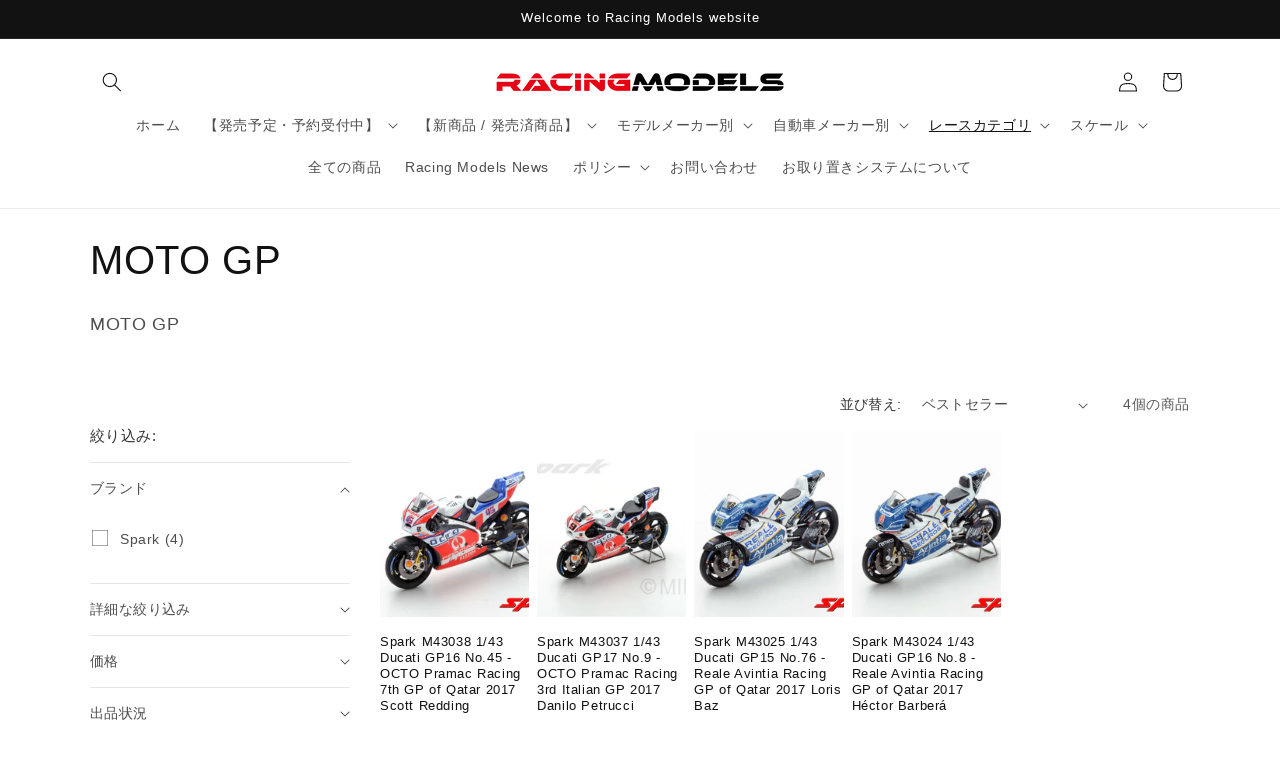

--- FILE ---
content_type: text/html; charset=utf-8
request_url: https://racingmodels.jp/collections/moto-gp
body_size: 49808
content:
<!doctype html>
<html class="js" lang="ja">
  <head>
    <meta charset="utf-8">
    <meta http-equiv="X-UA-Compatible" content="IE=edge">
    <meta name="viewport" content="width=device-width,initial-scale=1">
    <meta name="theme-color" content="">
    <link rel="canonical" href="https://racingmodels.jp/collections/moto-gp"><link rel="icon" type="image/png" href="//racingmodels.jp/cdn/shop/files/RM2_166c88dc-88f1-4521-8319-d99b0e0ab5ba.jpg?crop=center&height=32&v=1718330977&width=32"><title>
      MOTO GP
 &ndash; Racing Models</title>

    
      <meta name="description" content="MOTO GP">
    

    

<meta property="og:site_name" content="Racing Models">
<meta property="og:url" content="https://racingmodels.jp/collections/moto-gp">
<meta property="og:title" content="MOTO GP">
<meta property="og:type" content="website">
<meta property="og:description" content="MOTO GP"><meta property="og:image" content="http://racingmodels.jp/cdn/shop/files/S8524-2.jpg?v=1700397121">
  <meta property="og:image:secure_url" content="https://racingmodels.jp/cdn/shop/files/S8524-2.jpg?v=1700397121">
  <meta property="og:image:width" content="1800">
  <meta property="og:image:height" content="1200"><meta name="twitter:site" content="@RacingModels_jp"><meta name="twitter:card" content="summary_large_image">
<meta name="twitter:title" content="MOTO GP">
<meta name="twitter:description" content="MOTO GP">


    <script src="//racingmodels.jp/cdn/shop/t/17/assets/constants.js?v=132983761750457495441768358506" defer="defer"></script>
    <script src="//racingmodels.jp/cdn/shop/t/17/assets/pubsub.js?v=25310214064522200911768358506" defer="defer"></script>
    <script src="//racingmodels.jp/cdn/shop/t/17/assets/global.js?v=7301445359237545521768358506" defer="defer"></script>
    <script src="//racingmodels.jp/cdn/shop/t/17/assets/details-disclosure.js?v=13653116266235556501768358506" defer="defer"></script>
    <script src="//racingmodels.jp/cdn/shop/t/17/assets/details-modal.js?v=25581673532751508451768358506" defer="defer"></script>
    <script src="//racingmodels.jp/cdn/shop/t/17/assets/search-form.js?v=133129549252120666541768358506" defer="defer"></script><script src="//racingmodels.jp/cdn/shop/t/17/assets/animations.js?v=88693664871331136111768358506" defer="defer"></script><script type='text/javascript' src='/apps/wlm/js/wlm-1.1.js?v=2.0'></script>


 
 









<style type="text/css">.wlm-message-pnf{text-align:center}#wlm-pwd-form{padding:30px 0;text-align:center}#wlm-wrapper{display:inline-block}#wlm-pwd-error{display:none;color:#FB8077;text-align:left;margin-top:10px;font-size:1.3rem}#wlm-pwd-error.wlm-error{border:1px solid #FB8077}#wlm-pwd-form-button{display:inline-block !important;height:auto !important;padding:8px 15px !important;background:black;border-radius:0 !important;color:#fff !important;text-decoration:none !important;vertical-align:top}.wlm-instantclick-fix,.wlm-item-selector{position:absolute;z-index:-999;display:none;height:0;width:0;font-size:0;line-height:0}#wlm-pwd-msg{margin-bottom:20px;text-align:left}#wlm-pwd-msg>p{margin-top:0;margin-bottom:0}.wlm-form-holder{display:flex}#wlm-pwd{border-color:black;border-width:1px;border-right:0;padding:0 10px}#wlm-pwd:focus-visible{outline:0}</style>




 








<script type='text/javascript'>

wlm.navigateByLocation();

wlm.jq(document).ready(function(){
wlm.removeLinks();
});
</script>



                       
                        <style>.wlm-login-link {}</style>
                        <script>
                        var wlmHidePrice = {};
                        wlmHidePrice.textPrice = "Login to view price" ;
                        wlmHidePrice.hideAddToCart = parseInt("0");
                        wlmHidePrice.status = parseInt("0");
                        </script>
                        <script type="text/javascript" src="/apps/wlm/js/wlmhideprice.js?v=1.1.1"></script>
            
        

<script>window.performance && window.performance.mark && window.performance.mark('shopify.content_for_header.start');</script><meta name="facebook-domain-verification" content="g8ibxf4j0p4dg7bkkzn5teieyf6mg7">
<meta name="google-site-verification" content="t8-5yV6Mk1PBLuUHpzC0NhpfdsOc_WzAHxJf1xLmkPg">
<meta id="shopify-digital-wallet" name="shopify-digital-wallet" content="/65659011286/digital_wallets/dialog">
<meta name="shopify-checkout-api-token" content="e4700f55affdd19ac1516219ab1619d1">
<link rel="alternate" type="application/atom+xml" title="Feed" href="/collections/moto-gp.atom" />
<link rel="alternate" type="application/json+oembed" href="https://racingmodels.jp/collections/moto-gp.oembed">
<script async="async" src="/checkouts/internal/preloads.js?locale=ja-JP"></script>
<link rel="preconnect" href="https://shop.app" crossorigin="anonymous">
<script async="async" src="https://shop.app/checkouts/internal/preloads.js?locale=ja-JP&shop_id=65659011286" crossorigin="anonymous"></script>
<script id="apple-pay-shop-capabilities" type="application/json">{"shopId":65659011286,"countryCode":"JP","currencyCode":"JPY","merchantCapabilities":["supports3DS"],"merchantId":"gid:\/\/shopify\/Shop\/65659011286","merchantName":"Racing Models","requiredBillingContactFields":["postalAddress","email","phone"],"requiredShippingContactFields":["postalAddress","email","phone"],"shippingType":"shipping","supportedNetworks":["visa","masterCard","amex","jcb","discover"],"total":{"type":"pending","label":"Racing Models","amount":"1.00"},"shopifyPaymentsEnabled":true,"supportsSubscriptions":true}</script>
<script id="shopify-features" type="application/json">{"accessToken":"e4700f55affdd19ac1516219ab1619d1","betas":["rich-media-storefront-analytics"],"domain":"racingmodels.jp","predictiveSearch":false,"shopId":65659011286,"locale":"ja"}</script>
<script>var Shopify = Shopify || {};
Shopify.shop = "racingmodelsjapan.myshopify.com";
Shopify.locale = "ja";
Shopify.currency = {"active":"JPY","rate":"1.0"};
Shopify.country = "JP";
Shopify.theme = {"name":"Dawn 15.4.1","id":156778168534,"schema_name":"Dawn","schema_version":"15.4.1","theme_store_id":887,"role":"main"};
Shopify.theme.handle = "null";
Shopify.theme.style = {"id":null,"handle":null};
Shopify.cdnHost = "racingmodels.jp/cdn";
Shopify.routes = Shopify.routes || {};
Shopify.routes.root = "/";</script>
<script type="module">!function(o){(o.Shopify=o.Shopify||{}).modules=!0}(window);</script>
<script>!function(o){function n(){var o=[];function n(){o.push(Array.prototype.slice.apply(arguments))}return n.q=o,n}var t=o.Shopify=o.Shopify||{};t.loadFeatures=n(),t.autoloadFeatures=n()}(window);</script>
<script>
  window.ShopifyPay = window.ShopifyPay || {};
  window.ShopifyPay.apiHost = "shop.app\/pay";
  window.ShopifyPay.redirectState = null;
</script>
<script id="shop-js-analytics" type="application/json">{"pageType":"collection"}</script>
<script defer="defer" async type="module" src="//racingmodels.jp/cdn/shopifycloud/shop-js/modules/v2/client.init-shop-cart-sync_0MstufBG.ja.esm.js"></script>
<script defer="defer" async type="module" src="//racingmodels.jp/cdn/shopifycloud/shop-js/modules/v2/chunk.common_jll-23Z1.esm.js"></script>
<script defer="defer" async type="module" src="//racingmodels.jp/cdn/shopifycloud/shop-js/modules/v2/chunk.modal_HXih6-AF.esm.js"></script>
<script type="module">
  await import("//racingmodels.jp/cdn/shopifycloud/shop-js/modules/v2/client.init-shop-cart-sync_0MstufBG.ja.esm.js");
await import("//racingmodels.jp/cdn/shopifycloud/shop-js/modules/v2/chunk.common_jll-23Z1.esm.js");
await import("//racingmodels.jp/cdn/shopifycloud/shop-js/modules/v2/chunk.modal_HXih6-AF.esm.js");

  window.Shopify.SignInWithShop?.initShopCartSync?.({"fedCMEnabled":true,"windoidEnabled":true});

</script>
<script>
  window.Shopify = window.Shopify || {};
  if (!window.Shopify.featureAssets) window.Shopify.featureAssets = {};
  window.Shopify.featureAssets['shop-js'] = {"shop-cart-sync":["modules/v2/client.shop-cart-sync_DN7iwvRY.ja.esm.js","modules/v2/chunk.common_jll-23Z1.esm.js","modules/v2/chunk.modal_HXih6-AF.esm.js"],"init-fed-cm":["modules/v2/client.init-fed-cm_DmZOWWut.ja.esm.js","modules/v2/chunk.common_jll-23Z1.esm.js","modules/v2/chunk.modal_HXih6-AF.esm.js"],"shop-cash-offers":["modules/v2/client.shop-cash-offers_HFfvn_Gz.ja.esm.js","modules/v2/chunk.common_jll-23Z1.esm.js","modules/v2/chunk.modal_HXih6-AF.esm.js"],"shop-login-button":["modules/v2/client.shop-login-button_BVN3pvk0.ja.esm.js","modules/v2/chunk.common_jll-23Z1.esm.js","modules/v2/chunk.modal_HXih6-AF.esm.js"],"pay-button":["modules/v2/client.pay-button_CyS_4GVi.ja.esm.js","modules/v2/chunk.common_jll-23Z1.esm.js","modules/v2/chunk.modal_HXih6-AF.esm.js"],"shop-button":["modules/v2/client.shop-button_zh22db91.ja.esm.js","modules/v2/chunk.common_jll-23Z1.esm.js","modules/v2/chunk.modal_HXih6-AF.esm.js"],"avatar":["modules/v2/client.avatar_BTnouDA3.ja.esm.js"],"init-windoid":["modules/v2/client.init-windoid_BlVJIuJ5.ja.esm.js","modules/v2/chunk.common_jll-23Z1.esm.js","modules/v2/chunk.modal_HXih6-AF.esm.js"],"init-shop-for-new-customer-accounts":["modules/v2/client.init-shop-for-new-customer-accounts_BqzwtUK7.ja.esm.js","modules/v2/client.shop-login-button_BVN3pvk0.ja.esm.js","modules/v2/chunk.common_jll-23Z1.esm.js","modules/v2/chunk.modal_HXih6-AF.esm.js"],"init-shop-email-lookup-coordinator":["modules/v2/client.init-shop-email-lookup-coordinator_DKDv3hKi.ja.esm.js","modules/v2/chunk.common_jll-23Z1.esm.js","modules/v2/chunk.modal_HXih6-AF.esm.js"],"init-shop-cart-sync":["modules/v2/client.init-shop-cart-sync_0MstufBG.ja.esm.js","modules/v2/chunk.common_jll-23Z1.esm.js","modules/v2/chunk.modal_HXih6-AF.esm.js"],"shop-toast-manager":["modules/v2/client.shop-toast-manager_BkVvTGW3.ja.esm.js","modules/v2/chunk.common_jll-23Z1.esm.js","modules/v2/chunk.modal_HXih6-AF.esm.js"],"init-customer-accounts":["modules/v2/client.init-customer-accounts_CZbUHFPX.ja.esm.js","modules/v2/client.shop-login-button_BVN3pvk0.ja.esm.js","modules/v2/chunk.common_jll-23Z1.esm.js","modules/v2/chunk.modal_HXih6-AF.esm.js"],"init-customer-accounts-sign-up":["modules/v2/client.init-customer-accounts-sign-up_C0QA8nCd.ja.esm.js","modules/v2/client.shop-login-button_BVN3pvk0.ja.esm.js","modules/v2/chunk.common_jll-23Z1.esm.js","modules/v2/chunk.modal_HXih6-AF.esm.js"],"shop-follow-button":["modules/v2/client.shop-follow-button_CSkbpFfm.ja.esm.js","modules/v2/chunk.common_jll-23Z1.esm.js","modules/v2/chunk.modal_HXih6-AF.esm.js"],"checkout-modal":["modules/v2/client.checkout-modal_rYdHFJTE.ja.esm.js","modules/v2/chunk.common_jll-23Z1.esm.js","modules/v2/chunk.modal_HXih6-AF.esm.js"],"shop-login":["modules/v2/client.shop-login_DeXIozZF.ja.esm.js","modules/v2/chunk.common_jll-23Z1.esm.js","modules/v2/chunk.modal_HXih6-AF.esm.js"],"lead-capture":["modules/v2/client.lead-capture_DGEoeVgo.ja.esm.js","modules/v2/chunk.common_jll-23Z1.esm.js","modules/v2/chunk.modal_HXih6-AF.esm.js"],"payment-terms":["modules/v2/client.payment-terms_BXPcfuME.ja.esm.js","modules/v2/chunk.common_jll-23Z1.esm.js","modules/v2/chunk.modal_HXih6-AF.esm.js"]};
</script>
<script>(function() {
  var isLoaded = false;
  function asyncLoad() {
    if (isLoaded) return;
    isLoaded = true;
    var urls = ["https:\/\/documents-app.mixlogue.jp\/scripts\/ue87f9sf8e7rd.min.js?shop=racingmodelsjapan.myshopify.com","https:\/\/delivery-date-and-time-picker.amp.tokyo\/script_tags\/cart_attributes.js?shop=racingmodelsjapan.myshopify.com"];
    for (var i = 0; i < urls.length; i++) {
      var s = document.createElement('script');
      s.type = 'text/javascript';
      s.async = true;
      s.src = urls[i];
      var x = document.getElementsByTagName('script')[0];
      x.parentNode.insertBefore(s, x);
    }
  };
  if(window.attachEvent) {
    window.attachEvent('onload', asyncLoad);
  } else {
    window.addEventListener('load', asyncLoad, false);
  }
})();</script>
<script id="__st">var __st={"a":65659011286,"offset":32400,"reqid":"25a1a0f2-ef54-42c3-b63b-5acef405c528-1769366943","pageurl":"racingmodels.jp\/collections\/moto-gp","u":"5fa303e6c432","p":"collection","rtyp":"collection","rid":420492116182};</script>
<script>window.ShopifyPaypalV4VisibilityTracking = true;</script>
<script id="captcha-bootstrap">!function(){'use strict';const t='contact',e='account',n='new_comment',o=[[t,t],['blogs',n],['comments',n],[t,'customer']],c=[[e,'customer_login'],[e,'guest_login'],[e,'recover_customer_password'],[e,'create_customer']],r=t=>t.map((([t,e])=>`form[action*='/${t}']:not([data-nocaptcha='true']) input[name='form_type'][value='${e}']`)).join(','),a=t=>()=>t?[...document.querySelectorAll(t)].map((t=>t.form)):[];function s(){const t=[...o],e=r(t);return a(e)}const i='password',u='form_key',d=['recaptcha-v3-token','g-recaptcha-response','h-captcha-response',i],f=()=>{try{return window.sessionStorage}catch{return}},m='__shopify_v',_=t=>t.elements[u];function p(t,e,n=!1){try{const o=window.sessionStorage,c=JSON.parse(o.getItem(e)),{data:r}=function(t){const{data:e,action:n}=t;return t[m]||n?{data:e,action:n}:{data:t,action:n}}(c);for(const[e,n]of Object.entries(r))t.elements[e]&&(t.elements[e].value=n);n&&o.removeItem(e)}catch(o){console.error('form repopulation failed',{error:o})}}const l='form_type',E='cptcha';function T(t){t.dataset[E]=!0}const w=window,h=w.document,L='Shopify',v='ce_forms',y='captcha';let A=!1;((t,e)=>{const n=(g='f06e6c50-85a8-45c8-87d0-21a2b65856fe',I='https://cdn.shopify.com/shopifycloud/storefront-forms-hcaptcha/ce_storefront_forms_captcha_hcaptcha.v1.5.2.iife.js',D={infoText:'hCaptchaによる保護',privacyText:'プライバシー',termsText:'利用規約'},(t,e,n)=>{const o=w[L][v],c=o.bindForm;if(c)return c(t,g,e,D).then(n);var r;o.q.push([[t,g,e,D],n]),r=I,A||(h.body.append(Object.assign(h.createElement('script'),{id:'captcha-provider',async:!0,src:r})),A=!0)});var g,I,D;w[L]=w[L]||{},w[L][v]=w[L][v]||{},w[L][v].q=[],w[L][y]=w[L][y]||{},w[L][y].protect=function(t,e){n(t,void 0,e),T(t)},Object.freeze(w[L][y]),function(t,e,n,w,h,L){const[v,y,A,g]=function(t,e,n){const i=e?o:[],u=t?c:[],d=[...i,...u],f=r(d),m=r(i),_=r(d.filter((([t,e])=>n.includes(e))));return[a(f),a(m),a(_),s()]}(w,h,L),I=t=>{const e=t.target;return e instanceof HTMLFormElement?e:e&&e.form},D=t=>v().includes(t);t.addEventListener('submit',(t=>{const e=I(t);if(!e)return;const n=D(e)&&!e.dataset.hcaptchaBound&&!e.dataset.recaptchaBound,o=_(e),c=g().includes(e)&&(!o||!o.value);(n||c)&&t.preventDefault(),c&&!n&&(function(t){try{if(!f())return;!function(t){const e=f();if(!e)return;const n=_(t);if(!n)return;const o=n.value;o&&e.removeItem(o)}(t);const e=Array.from(Array(32),(()=>Math.random().toString(36)[2])).join('');!function(t,e){_(t)||t.append(Object.assign(document.createElement('input'),{type:'hidden',name:u})),t.elements[u].value=e}(t,e),function(t,e){const n=f();if(!n)return;const o=[...t.querySelectorAll(`input[type='${i}']`)].map((({name:t})=>t)),c=[...d,...o],r={};for(const[a,s]of new FormData(t).entries())c.includes(a)||(r[a]=s);n.setItem(e,JSON.stringify({[m]:1,action:t.action,data:r}))}(t,e)}catch(e){console.error('failed to persist form',e)}}(e),e.submit())}));const S=(t,e)=>{t&&!t.dataset[E]&&(n(t,e.some((e=>e===t))),T(t))};for(const o of['focusin','change'])t.addEventListener(o,(t=>{const e=I(t);D(e)&&S(e,y())}));const B=e.get('form_key'),M=e.get(l),P=B&&M;t.addEventListener('DOMContentLoaded',(()=>{const t=y();if(P)for(const e of t)e.elements[l].value===M&&p(e,B);[...new Set([...A(),...v().filter((t=>'true'===t.dataset.shopifyCaptcha))])].forEach((e=>S(e,t)))}))}(h,new URLSearchParams(w.location.search),n,t,e,['guest_login'])})(!0,!0)}();</script>
<script integrity="sha256-4kQ18oKyAcykRKYeNunJcIwy7WH5gtpwJnB7kiuLZ1E=" data-source-attribution="shopify.loadfeatures" defer="defer" src="//racingmodels.jp/cdn/shopifycloud/storefront/assets/storefront/load_feature-a0a9edcb.js" crossorigin="anonymous"></script>
<script crossorigin="anonymous" defer="defer" src="//racingmodels.jp/cdn/shopifycloud/storefront/assets/shopify_pay/storefront-65b4c6d7.js?v=20250812"></script>
<script data-source-attribution="shopify.dynamic_checkout.dynamic.init">var Shopify=Shopify||{};Shopify.PaymentButton=Shopify.PaymentButton||{isStorefrontPortableWallets:!0,init:function(){window.Shopify.PaymentButton.init=function(){};var t=document.createElement("script");t.src="https://racingmodels.jp/cdn/shopifycloud/portable-wallets/latest/portable-wallets.ja.js",t.type="module",document.head.appendChild(t)}};
</script>
<script data-source-attribution="shopify.dynamic_checkout.buyer_consent">
  function portableWalletsHideBuyerConsent(e){var t=document.getElementById("shopify-buyer-consent"),n=document.getElementById("shopify-subscription-policy-button");t&&n&&(t.classList.add("hidden"),t.setAttribute("aria-hidden","true"),n.removeEventListener("click",e))}function portableWalletsShowBuyerConsent(e){var t=document.getElementById("shopify-buyer-consent"),n=document.getElementById("shopify-subscription-policy-button");t&&n&&(t.classList.remove("hidden"),t.removeAttribute("aria-hidden"),n.addEventListener("click",e))}window.Shopify?.PaymentButton&&(window.Shopify.PaymentButton.hideBuyerConsent=portableWalletsHideBuyerConsent,window.Shopify.PaymentButton.showBuyerConsent=portableWalletsShowBuyerConsent);
</script>
<script data-source-attribution="shopify.dynamic_checkout.cart.bootstrap">document.addEventListener("DOMContentLoaded",(function(){function t(){return document.querySelector("shopify-accelerated-checkout-cart, shopify-accelerated-checkout")}if(t())Shopify.PaymentButton.init();else{new MutationObserver((function(e,n){t()&&(Shopify.PaymentButton.init(),n.disconnect())})).observe(document.body,{childList:!0,subtree:!0})}}));
</script>
<script id='scb4127' type='text/javascript' async='' src='https://racingmodels.jp/cdn/shopifycloud/privacy-banner/storefront-banner.js'></script><link id="shopify-accelerated-checkout-styles" rel="stylesheet" media="screen" href="https://racingmodels.jp/cdn/shopifycloud/portable-wallets/latest/accelerated-checkout-backwards-compat.css" crossorigin="anonymous">
<style id="shopify-accelerated-checkout-cart">
        #shopify-buyer-consent {
  margin-top: 1em;
  display: inline-block;
  width: 100%;
}

#shopify-buyer-consent.hidden {
  display: none;
}

#shopify-subscription-policy-button {
  background: none;
  border: none;
  padding: 0;
  text-decoration: underline;
  font-size: inherit;
  cursor: pointer;
}

#shopify-subscription-policy-button::before {
  box-shadow: none;
}

      </style>
<script id="sections-script" data-sections="header" defer="defer" src="//racingmodels.jp/cdn/shop/t/17/compiled_assets/scripts.js?v=3939"></script>
<script>window.performance && window.performance.mark && window.performance.mark('shopify.content_for_header.end');</script>


    <style data-shopify>
      
      
      
      
      

      
        :root,
        .color-scheme-1 {
          --color-background: 255,255,255;
        
          --gradient-background: #ffffff;
        

        

        --color-foreground: 18,18,18;
        --color-background-contrast: 191,191,191;
        --color-shadow: 18,18,18;
        --color-button: 18,18,18;
        --color-button-text: 255,255,255;
        --color-secondary-button: 255,255,255;
        --color-secondary-button-text: 18,18,18;
        --color-link: 18,18,18;
        --color-badge-foreground: 18,18,18;
        --color-badge-background: 255,255,255;
        --color-badge-border: 18,18,18;
        --payment-terms-background-color: rgb(255 255 255);
      }
      
        
        .color-scheme-2 {
          --color-background: 243,243,243;
        
          --gradient-background: #f3f3f3;
        

        

        --color-foreground: 18,18,18;
        --color-background-contrast: 179,179,179;
        --color-shadow: 18,18,18;
        --color-button: 18,18,18;
        --color-button-text: 243,243,243;
        --color-secondary-button: 243,243,243;
        --color-secondary-button-text: 18,18,18;
        --color-link: 18,18,18;
        --color-badge-foreground: 18,18,18;
        --color-badge-background: 243,243,243;
        --color-badge-border: 18,18,18;
        --payment-terms-background-color: rgb(243 243 243);
      }
      
        
        .color-scheme-3 {
          --color-background: 36,40,51;
        
          --gradient-background: #242833;
        

        

        --color-foreground: 255,255,255;
        --color-background-contrast: 47,52,66;
        --color-shadow: 18,18,18;
        --color-button: 255,255,255;
        --color-button-text: 0,0,0;
        --color-secondary-button: 36,40,51;
        --color-secondary-button-text: 255,255,255;
        --color-link: 255,255,255;
        --color-badge-foreground: 255,255,255;
        --color-badge-background: 36,40,51;
        --color-badge-border: 255,255,255;
        --payment-terms-background-color: rgb(36 40 51);
      }
      
        
        .color-scheme-4 {
          --color-background: 18,18,18;
        
          --gradient-background: #121212;
        

        

        --color-foreground: 255,255,255;
        --color-background-contrast: 146,146,146;
        --color-shadow: 18,18,18;
        --color-button: 255,255,255;
        --color-button-text: 18,18,18;
        --color-secondary-button: 18,18,18;
        --color-secondary-button-text: 255,255,255;
        --color-link: 255,255,255;
        --color-badge-foreground: 255,255,255;
        --color-badge-background: 18,18,18;
        --color-badge-border: 255,255,255;
        --payment-terms-background-color: rgb(18 18 18);
      }
      
        
        .color-scheme-5 {
          --color-background: 51,79,180;
        
          --gradient-background: #334fb4;
        

        

        --color-foreground: 255,255,255;
        --color-background-contrast: 23,35,81;
        --color-shadow: 18,18,18;
        --color-button: 255,255,255;
        --color-button-text: 51,79,180;
        --color-secondary-button: 51,79,180;
        --color-secondary-button-text: 255,255,255;
        --color-link: 255,255,255;
        --color-badge-foreground: 255,255,255;
        --color-badge-background: 51,79,180;
        --color-badge-border: 255,255,255;
        --payment-terms-background-color: rgb(51 79 180);
      }
      

      body, .color-scheme-1, .color-scheme-2, .color-scheme-3, .color-scheme-4, .color-scheme-5 {
        color: rgba(var(--color-foreground), 0.75);
        background-color: rgb(var(--color-background));
      }

      :root {
        --font-body-family: "system_ui", -apple-system, 'Segoe UI', Roboto, 'Helvetica Neue', 'Noto Sans', 'Liberation Sans', Arial, sans-serif, 'Apple Color Emoji', 'Segoe UI Emoji', 'Segoe UI Symbol', 'Noto Color Emoji';
        --font-body-style: normal;
        --font-body-weight: 400;
        --font-body-weight-bold: 700;

        --font-heading-family: "system_ui", -apple-system, 'Segoe UI', Roboto, 'Helvetica Neue', 'Noto Sans', 'Liberation Sans', Arial, sans-serif, 'Apple Color Emoji', 'Segoe UI Emoji', 'Segoe UI Symbol', 'Noto Color Emoji';
        --font-heading-style: normal;
        --font-heading-weight: 400;

        --font-body-scale: 1.0;
        --font-heading-scale: 1.0;

        --media-padding: px;
        --media-border-opacity: 0.05;
        --media-border-width: 1px;
        --media-radius: 0px;
        --media-shadow-opacity: 0.0;
        --media-shadow-horizontal-offset: 0px;
        --media-shadow-vertical-offset: 4px;
        --media-shadow-blur-radius: 5px;
        --media-shadow-visible: 0;

        --page-width: 120rem;
        --page-width-margin: 0rem;

        --product-card-image-padding: 0.0rem;
        --product-card-corner-radius: 0.0rem;
        --product-card-text-alignment: left;
        --product-card-border-width: 0.0rem;
        --product-card-border-opacity: 0.1;
        --product-card-shadow-opacity: 0.0;
        --product-card-shadow-visible: 0;
        --product-card-shadow-horizontal-offset: 0.0rem;
        --product-card-shadow-vertical-offset: 0.4rem;
        --product-card-shadow-blur-radius: 0.5rem;

        --collection-card-image-padding: 0.0rem;
        --collection-card-corner-radius: 0.0rem;
        --collection-card-text-alignment: left;
        --collection-card-border-width: 0.0rem;
        --collection-card-border-opacity: 0.0;
        --collection-card-shadow-opacity: 0.1;
        --collection-card-shadow-visible: 1;
        --collection-card-shadow-horizontal-offset: 0.0rem;
        --collection-card-shadow-vertical-offset: 0.0rem;
        --collection-card-shadow-blur-radius: 0.0rem;

        --blog-card-image-padding: 0.0rem;
        --blog-card-corner-radius: 0.0rem;
        --blog-card-text-alignment: left;
        --blog-card-border-width: 0.0rem;
        --blog-card-border-opacity: 0.0;
        --blog-card-shadow-opacity: 0.1;
        --blog-card-shadow-visible: 1;
        --blog-card-shadow-horizontal-offset: 0.0rem;
        --blog-card-shadow-vertical-offset: 0.0rem;
        --blog-card-shadow-blur-radius: 0.0rem;

        --badge-corner-radius: 4.0rem;

        --popup-border-width: 1px;
        --popup-border-opacity: 0.1;
        --popup-corner-radius: 0px;
        --popup-shadow-opacity: 0.0;
        --popup-shadow-horizontal-offset: 0px;
        --popup-shadow-vertical-offset: 4px;
        --popup-shadow-blur-radius: 5px;

        --drawer-border-width: 1px;
        --drawer-border-opacity: 0.1;
        --drawer-shadow-opacity: 0.0;
        --drawer-shadow-horizontal-offset: 0px;
        --drawer-shadow-vertical-offset: 4px;
        --drawer-shadow-blur-radius: 5px;

        --spacing-sections-desktop: 0px;
        --spacing-sections-mobile: 0px;

        --grid-desktop-vertical-spacing: 8px;
        --grid-desktop-horizontal-spacing: 8px;
        --grid-mobile-vertical-spacing: 4px;
        --grid-mobile-horizontal-spacing: 4px;

        --text-boxes-border-opacity: 0.1;
        --text-boxes-border-width: 0px;
        --text-boxes-radius: 0px;
        --text-boxes-shadow-opacity: 0.0;
        --text-boxes-shadow-visible: 0;
        --text-boxes-shadow-horizontal-offset: 0px;
        --text-boxes-shadow-vertical-offset: 4px;
        --text-boxes-shadow-blur-radius: 5px;

        --buttons-radius: 0px;
        --buttons-radius-outset: 0px;
        --buttons-border-width: 1px;
        --buttons-border-opacity: 1.0;
        --buttons-shadow-opacity: 0.0;
        --buttons-shadow-visible: 0;
        --buttons-shadow-horizontal-offset: 0px;
        --buttons-shadow-vertical-offset: 4px;
        --buttons-shadow-blur-radius: 5px;
        --buttons-border-offset: 0px;

        --inputs-radius: 0px;
        --inputs-border-width: 1px;
        --inputs-border-opacity: 0.55;
        --inputs-shadow-opacity: 0.0;
        --inputs-shadow-horizontal-offset: 0px;
        --inputs-margin-offset: 0px;
        --inputs-shadow-vertical-offset: 4px;
        --inputs-shadow-blur-radius: 5px;
        --inputs-radius-outset: 0px;

        --variant-pills-radius: 40px;
        --variant-pills-border-width: 1px;
        --variant-pills-border-opacity: 0.55;
        --variant-pills-shadow-opacity: 0.0;
        --variant-pills-shadow-horizontal-offset: 0px;
        --variant-pills-shadow-vertical-offset: 4px;
        --variant-pills-shadow-blur-radius: 5px;
      }

      *,
      *::before,
      *::after {
        box-sizing: inherit;
      }

      html {
        box-sizing: border-box;
        font-size: calc(var(--font-body-scale) * 62.5%);
        height: 100%;
      }

      body {
        display: grid;
        grid-template-rows: auto auto 1fr auto;
        grid-template-columns: 100%;
        min-height: 100%;
        margin: 0;
        font-size: 1.5rem;
        letter-spacing: 0.06rem;
        line-height: calc(1 + 0.8 / var(--font-body-scale));
        font-family: var(--font-body-family);
        font-style: var(--font-body-style);
        font-weight: var(--font-body-weight);
      }

      @media screen and (min-width: 750px) {
        body {
          font-size: 1.6rem;
        }
      }
    </style>

    <link href="//racingmodels.jp/cdn/shop/t/17/assets/base.css?v=159841507637079171801768358506" rel="stylesheet" type="text/css" media="all" />
    <link rel="stylesheet" href="//racingmodels.jp/cdn/shop/t/17/assets/component-cart-items.css?v=13033300910818915211768358506" media="print" onload="this.media='all'"><link
        rel="stylesheet"
        href="//racingmodels.jp/cdn/shop/t/17/assets/component-predictive-search.css?v=118923337488134913561768358506"
        media="print"
        onload="this.media='all'"
      ><script>
      if (Shopify.designMode) {
        document.documentElement.classList.add('shopify-design-mode');
      }
    </script>
  <link href="https://monorail-edge.shopifysvc.com" rel="dns-prefetch">
<script>(function(){if ("sendBeacon" in navigator && "performance" in window) {try {var session_token_from_headers = performance.getEntriesByType('navigation')[0].serverTiming.find(x => x.name == '_s').description;} catch {var session_token_from_headers = undefined;}var session_cookie_matches = document.cookie.match(/_shopify_s=([^;]*)/);var session_token_from_cookie = session_cookie_matches && session_cookie_matches.length === 2 ? session_cookie_matches[1] : "";var session_token = session_token_from_headers || session_token_from_cookie || "";function handle_abandonment_event(e) {var entries = performance.getEntries().filter(function(entry) {return /monorail-edge.shopifysvc.com/.test(entry.name);});if (!window.abandonment_tracked && entries.length === 0) {window.abandonment_tracked = true;var currentMs = Date.now();var navigation_start = performance.timing.navigationStart;var payload = {shop_id: 65659011286,url: window.location.href,navigation_start,duration: currentMs - navigation_start,session_token,page_type: "collection"};window.navigator.sendBeacon("https://monorail-edge.shopifysvc.com/v1/produce", JSON.stringify({schema_id: "online_store_buyer_site_abandonment/1.1",payload: payload,metadata: {event_created_at_ms: currentMs,event_sent_at_ms: currentMs}}));}}window.addEventListener('pagehide', handle_abandonment_event);}}());</script>
<script id="web-pixels-manager-setup">(function e(e,d,r,n,o){if(void 0===o&&(o={}),!Boolean(null===(a=null===(i=window.Shopify)||void 0===i?void 0:i.analytics)||void 0===a?void 0:a.replayQueue)){var i,a;window.Shopify=window.Shopify||{};var t=window.Shopify;t.analytics=t.analytics||{};var s=t.analytics;s.replayQueue=[],s.publish=function(e,d,r){return s.replayQueue.push([e,d,r]),!0};try{self.performance.mark("wpm:start")}catch(e){}var l=function(){var e={modern:/Edge?\/(1{2}[4-9]|1[2-9]\d|[2-9]\d{2}|\d{4,})\.\d+(\.\d+|)|Firefox\/(1{2}[4-9]|1[2-9]\d|[2-9]\d{2}|\d{4,})\.\d+(\.\d+|)|Chrom(ium|e)\/(9{2}|\d{3,})\.\d+(\.\d+|)|(Maci|X1{2}).+ Version\/(15\.\d+|(1[6-9]|[2-9]\d|\d{3,})\.\d+)([,.]\d+|)( \(\w+\)|)( Mobile\/\w+|) Safari\/|Chrome.+OPR\/(9{2}|\d{3,})\.\d+\.\d+|(CPU[ +]OS|iPhone[ +]OS|CPU[ +]iPhone|CPU IPhone OS|CPU iPad OS)[ +]+(15[._]\d+|(1[6-9]|[2-9]\d|\d{3,})[._]\d+)([._]\d+|)|Android:?[ /-](13[3-9]|1[4-9]\d|[2-9]\d{2}|\d{4,})(\.\d+|)(\.\d+|)|Android.+Firefox\/(13[5-9]|1[4-9]\d|[2-9]\d{2}|\d{4,})\.\d+(\.\d+|)|Android.+Chrom(ium|e)\/(13[3-9]|1[4-9]\d|[2-9]\d{2}|\d{4,})\.\d+(\.\d+|)|SamsungBrowser\/([2-9]\d|\d{3,})\.\d+/,legacy:/Edge?\/(1[6-9]|[2-9]\d|\d{3,})\.\d+(\.\d+|)|Firefox\/(5[4-9]|[6-9]\d|\d{3,})\.\d+(\.\d+|)|Chrom(ium|e)\/(5[1-9]|[6-9]\d|\d{3,})\.\d+(\.\d+|)([\d.]+$|.*Safari\/(?![\d.]+ Edge\/[\d.]+$))|(Maci|X1{2}).+ Version\/(10\.\d+|(1[1-9]|[2-9]\d|\d{3,})\.\d+)([,.]\d+|)( \(\w+\)|)( Mobile\/\w+|) Safari\/|Chrome.+OPR\/(3[89]|[4-9]\d|\d{3,})\.\d+\.\d+|(CPU[ +]OS|iPhone[ +]OS|CPU[ +]iPhone|CPU IPhone OS|CPU iPad OS)[ +]+(10[._]\d+|(1[1-9]|[2-9]\d|\d{3,})[._]\d+)([._]\d+|)|Android:?[ /-](13[3-9]|1[4-9]\d|[2-9]\d{2}|\d{4,})(\.\d+|)(\.\d+|)|Mobile Safari.+OPR\/([89]\d|\d{3,})\.\d+\.\d+|Android.+Firefox\/(13[5-9]|1[4-9]\d|[2-9]\d{2}|\d{4,})\.\d+(\.\d+|)|Android.+Chrom(ium|e)\/(13[3-9]|1[4-9]\d|[2-9]\d{2}|\d{4,})\.\d+(\.\d+|)|Android.+(UC? ?Browser|UCWEB|U3)[ /]?(15\.([5-9]|\d{2,})|(1[6-9]|[2-9]\d|\d{3,})\.\d+)\.\d+|SamsungBrowser\/(5\.\d+|([6-9]|\d{2,})\.\d+)|Android.+MQ{2}Browser\/(14(\.(9|\d{2,})|)|(1[5-9]|[2-9]\d|\d{3,})(\.\d+|))(\.\d+|)|K[Aa][Ii]OS\/(3\.\d+|([4-9]|\d{2,})\.\d+)(\.\d+|)/},d=e.modern,r=e.legacy,n=navigator.userAgent;return n.match(d)?"modern":n.match(r)?"legacy":"unknown"}(),u="modern"===l?"modern":"legacy",c=(null!=n?n:{modern:"",legacy:""})[u],f=function(e){return[e.baseUrl,"/wpm","/b",e.hashVersion,"modern"===e.buildTarget?"m":"l",".js"].join("")}({baseUrl:d,hashVersion:r,buildTarget:u}),m=function(e){var d=e.version,r=e.bundleTarget,n=e.surface,o=e.pageUrl,i=e.monorailEndpoint;return{emit:function(e){var a=e.status,t=e.errorMsg,s=(new Date).getTime(),l=JSON.stringify({metadata:{event_sent_at_ms:s},events:[{schema_id:"web_pixels_manager_load/3.1",payload:{version:d,bundle_target:r,page_url:o,status:a,surface:n,error_msg:t},metadata:{event_created_at_ms:s}}]});if(!i)return console&&console.warn&&console.warn("[Web Pixels Manager] No Monorail endpoint provided, skipping logging."),!1;try{return self.navigator.sendBeacon.bind(self.navigator)(i,l)}catch(e){}var u=new XMLHttpRequest;try{return u.open("POST",i,!0),u.setRequestHeader("Content-Type","text/plain"),u.send(l),!0}catch(e){return console&&console.warn&&console.warn("[Web Pixels Manager] Got an unhandled error while logging to Monorail."),!1}}}}({version:r,bundleTarget:l,surface:e.surface,pageUrl:self.location.href,monorailEndpoint:e.monorailEndpoint});try{o.browserTarget=l,function(e){var d=e.src,r=e.async,n=void 0===r||r,o=e.onload,i=e.onerror,a=e.sri,t=e.scriptDataAttributes,s=void 0===t?{}:t,l=document.createElement("script"),u=document.querySelector("head"),c=document.querySelector("body");if(l.async=n,l.src=d,a&&(l.integrity=a,l.crossOrigin="anonymous"),s)for(var f in s)if(Object.prototype.hasOwnProperty.call(s,f))try{l.dataset[f]=s[f]}catch(e){}if(o&&l.addEventListener("load",o),i&&l.addEventListener("error",i),u)u.appendChild(l);else{if(!c)throw new Error("Did not find a head or body element to append the script");c.appendChild(l)}}({src:f,async:!0,onload:function(){if(!function(){var e,d;return Boolean(null===(d=null===(e=window.Shopify)||void 0===e?void 0:e.analytics)||void 0===d?void 0:d.initialized)}()){var d=window.webPixelsManager.init(e)||void 0;if(d){var r=window.Shopify.analytics;r.replayQueue.forEach((function(e){var r=e[0],n=e[1],o=e[2];d.publishCustomEvent(r,n,o)})),r.replayQueue=[],r.publish=d.publishCustomEvent,r.visitor=d.visitor,r.initialized=!0}}},onerror:function(){return m.emit({status:"failed",errorMsg:"".concat(f," has failed to load")})},sri:function(e){var d=/^sha384-[A-Za-z0-9+/=]+$/;return"string"==typeof e&&d.test(e)}(c)?c:"",scriptDataAttributes:o}),m.emit({status:"loading"})}catch(e){m.emit({status:"failed",errorMsg:(null==e?void 0:e.message)||"Unknown error"})}}})({shopId: 65659011286,storefrontBaseUrl: "https://racingmodels.jp",extensionsBaseUrl: "https://extensions.shopifycdn.com/cdn/shopifycloud/web-pixels-manager",monorailEndpoint: "https://monorail-edge.shopifysvc.com/unstable/produce_batch",surface: "storefront-renderer",enabledBetaFlags: ["2dca8a86"],webPixelsConfigList: [{"id":"518193366","configuration":"{\"config\":\"{\\\"pixel_id\\\":\\\"GT-WBL9Z9X\\\",\\\"target_country\\\":\\\"JP\\\",\\\"gtag_events\\\":[{\\\"type\\\":\\\"purchase\\\",\\\"action_label\\\":\\\"MC-QRNRZ85JCF\\\"},{\\\"type\\\":\\\"page_view\\\",\\\"action_label\\\":\\\"MC-QRNRZ85JCF\\\"},{\\\"type\\\":\\\"view_item\\\",\\\"action_label\\\":\\\"MC-QRNRZ85JCF\\\"}],\\\"enable_monitoring_mode\\\":false}\"}","eventPayloadVersion":"v1","runtimeContext":"OPEN","scriptVersion":"b2a88bafab3e21179ed38636efcd8a93","type":"APP","apiClientId":1780363,"privacyPurposes":[],"dataSharingAdjustments":{"protectedCustomerApprovalScopes":["read_customer_address","read_customer_email","read_customer_name","read_customer_personal_data","read_customer_phone"]}},{"id":"221708502","configuration":"{\"pixel_id\":\"319562840347867\",\"pixel_type\":\"facebook_pixel\",\"metaapp_system_user_token\":\"-\"}","eventPayloadVersion":"v1","runtimeContext":"OPEN","scriptVersion":"ca16bc87fe92b6042fbaa3acc2fbdaa6","type":"APP","apiClientId":2329312,"privacyPurposes":["ANALYTICS","MARKETING","SALE_OF_DATA"],"dataSharingAdjustments":{"protectedCustomerApprovalScopes":["read_customer_address","read_customer_email","read_customer_name","read_customer_personal_data","read_customer_phone"]}},{"id":"86474966","configuration":"{\"tagID\":\"2613919757051\"}","eventPayloadVersion":"v1","runtimeContext":"STRICT","scriptVersion":"18031546ee651571ed29edbe71a3550b","type":"APP","apiClientId":3009811,"privacyPurposes":["ANALYTICS","MARKETING","SALE_OF_DATA"],"dataSharingAdjustments":{"protectedCustomerApprovalScopes":["read_customer_address","read_customer_email","read_customer_name","read_customer_personal_data","read_customer_phone"]}},{"id":"shopify-app-pixel","configuration":"{}","eventPayloadVersion":"v1","runtimeContext":"STRICT","scriptVersion":"0450","apiClientId":"shopify-pixel","type":"APP","privacyPurposes":["ANALYTICS","MARKETING"]},{"id":"shopify-custom-pixel","eventPayloadVersion":"v1","runtimeContext":"LAX","scriptVersion":"0450","apiClientId":"shopify-pixel","type":"CUSTOM","privacyPurposes":["ANALYTICS","MARKETING"]}],isMerchantRequest: false,initData: {"shop":{"name":"Racing Models","paymentSettings":{"currencyCode":"JPY"},"myshopifyDomain":"racingmodelsjapan.myshopify.com","countryCode":"JP","storefrontUrl":"https:\/\/racingmodels.jp"},"customer":null,"cart":null,"checkout":null,"productVariants":[],"purchasingCompany":null},},"https://racingmodels.jp/cdn","fcfee988w5aeb613cpc8e4bc33m6693e112",{"modern":"","legacy":""},{"shopId":"65659011286","storefrontBaseUrl":"https:\/\/racingmodels.jp","extensionBaseUrl":"https:\/\/extensions.shopifycdn.com\/cdn\/shopifycloud\/web-pixels-manager","surface":"storefront-renderer","enabledBetaFlags":"[\"2dca8a86\"]","isMerchantRequest":"false","hashVersion":"fcfee988w5aeb613cpc8e4bc33m6693e112","publish":"custom","events":"[[\"page_viewed\",{}],[\"collection_viewed\",{\"collection\":{\"id\":\"420492116182\",\"title\":\"MOTO GP\",\"productVariants\":[{\"price\":{\"amount\":4400.0,\"currencyCode\":\"JPY\"},\"product\":{\"title\":\"Spark M43038 1\/43 Ducati GP16 No.45 - OCTO Pramac Racing 7th GP of Qatar 2017 Scott Redding\",\"vendor\":\"Spark\",\"id\":\"7918478426326\",\"untranslatedTitle\":\"Spark M43038 1\/43 Ducati GP16 No.45 - OCTO Pramac Racing 7th GP of Qatar 2017 Scott Redding\",\"url\":\"\/products\/9580006240385\",\"type\":\"スケールモデル\"},\"id\":\"43787199971542\",\"image\":{\"src\":\"\/\/racingmodels.jp\/cdn\/shop\/products\/M43038-1.jpg?v=1667990227\"},\"sku\":\"\",\"title\":\"Default Title\",\"untranslatedTitle\":\"Default Title\"},{\"price\":{\"amount\":4400.0,\"currencyCode\":\"JPY\"},\"product\":{\"title\":\"Spark M43037 1\/43 Ducati GP17 No.9 - OCTO Pramac Racing  3rd Italian GP 2017 Danilo Petrucci\",\"vendor\":\"Spark\",\"id\":\"7918476460246\",\"untranslatedTitle\":\"Spark M43037 1\/43 Ducati GP17 No.9 - OCTO Pramac Racing  3rd Italian GP 2017 Danilo Petrucci\",\"url\":\"\/products\/9580006240378\",\"type\":\"スケールモデル\"},\"id\":\"43787195678934\",\"image\":{\"src\":\"\/\/racingmodels.jp\/cdn\/shop\/products\/8836-thickbox_default.jpg?v=1667990037\"},\"sku\":\"\",\"title\":\"Default Title\",\"untranslatedTitle\":\"Default Title\"},{\"price\":{\"amount\":4400.0,\"currencyCode\":\"JPY\"},\"product\":{\"title\":\"Spark M43025 1\/43 Ducati GP15 No.76 - Reale Avintia Racing GP of Qatar 2017 Loris Baz\",\"vendor\":\"Spark\",\"id\":\"7918469054678\",\"untranslatedTitle\":\"Spark M43025 1\/43 Ducati GP15 No.76 - Reale Avintia Racing GP of Qatar 2017 Loris Baz\",\"url\":\"\/products\/spark-m43025-1-43-ducati-gp15-no-76-reale-avintia-racing-gp-of-qatar-2017-loris-baz\",\"type\":\"スケールモデル\"},\"id\":\"43787171463382\",\"image\":{\"src\":\"\/\/racingmodels.jp\/cdn\/shop\/products\/M43025-1.jpg?v=1667988597\"},\"sku\":\"\",\"title\":\"Default Title\",\"untranslatedTitle\":\"Default Title\"},{\"price\":{\"amount\":4400.0,\"currencyCode\":\"JPY\"},\"product\":{\"title\":\"Spark M43024 1\/43 Ducati GP16 No.8 - Reale Avintia Racing GP of Qatar 2017 Héctor Barberá\",\"vendor\":\"Spark\",\"id\":\"7918462435542\",\"untranslatedTitle\":\"Spark M43024 1\/43 Ducati GP16 No.8 - Reale Avintia Racing GP of Qatar 2017 Héctor Barberá\",\"url\":\"\/products\/9580006240248\",\"type\":\"スケールモデル\"},\"id\":\"43787156783318\",\"image\":{\"src\":\"\/\/racingmodels.jp\/cdn\/shop\/products\/M43024-1.jpg?v=1667988146\"},\"sku\":\"\",\"title\":\"Default Title\",\"untranslatedTitle\":\"Default Title\"}]}}]]"});</script><script>
  window.ShopifyAnalytics = window.ShopifyAnalytics || {};
  window.ShopifyAnalytics.meta = window.ShopifyAnalytics.meta || {};
  window.ShopifyAnalytics.meta.currency = 'JPY';
  var meta = {"products":[{"id":7918478426326,"gid":"gid:\/\/shopify\/Product\/7918478426326","vendor":"Spark","type":"スケールモデル","handle":"9580006240385","variants":[{"id":43787199971542,"price":440000,"name":"Spark M43038 1\/43 Ducati GP16 No.45 - OCTO Pramac Racing 7th GP of Qatar 2017 Scott Redding","public_title":null,"sku":""}],"remote":false},{"id":7918476460246,"gid":"gid:\/\/shopify\/Product\/7918476460246","vendor":"Spark","type":"スケールモデル","handle":"9580006240378","variants":[{"id":43787195678934,"price":440000,"name":"Spark M43037 1\/43 Ducati GP17 No.9 - OCTO Pramac Racing  3rd Italian GP 2017 Danilo Petrucci","public_title":null,"sku":""}],"remote":false},{"id":7918469054678,"gid":"gid:\/\/shopify\/Product\/7918469054678","vendor":"Spark","type":"スケールモデル","handle":"spark-m43025-1-43-ducati-gp15-no-76-reale-avintia-racing-gp-of-qatar-2017-loris-baz","variants":[{"id":43787171463382,"price":440000,"name":"Spark M43025 1\/43 Ducati GP15 No.76 - Reale Avintia Racing GP of Qatar 2017 Loris Baz","public_title":null,"sku":""}],"remote":false},{"id":7918462435542,"gid":"gid:\/\/shopify\/Product\/7918462435542","vendor":"Spark","type":"スケールモデル","handle":"9580006240248","variants":[{"id":43787156783318,"price":440000,"name":"Spark M43024 1\/43 Ducati GP16 No.8 - Reale Avintia Racing GP of Qatar 2017 Héctor Barberá","public_title":null,"sku":""}],"remote":false}],"page":{"pageType":"collection","resourceType":"collection","resourceId":420492116182,"requestId":"25a1a0f2-ef54-42c3-b63b-5acef405c528-1769366943"}};
  for (var attr in meta) {
    window.ShopifyAnalytics.meta[attr] = meta[attr];
  }
</script>
<script class="analytics">
  (function () {
    var customDocumentWrite = function(content) {
      var jquery = null;

      if (window.jQuery) {
        jquery = window.jQuery;
      } else if (window.Checkout && window.Checkout.$) {
        jquery = window.Checkout.$;
      }

      if (jquery) {
        jquery('body').append(content);
      }
    };

    var hasLoggedConversion = function(token) {
      if (token) {
        return document.cookie.indexOf('loggedConversion=' + token) !== -1;
      }
      return false;
    }

    var setCookieIfConversion = function(token) {
      if (token) {
        var twoMonthsFromNow = new Date(Date.now());
        twoMonthsFromNow.setMonth(twoMonthsFromNow.getMonth() + 2);

        document.cookie = 'loggedConversion=' + token + '; expires=' + twoMonthsFromNow;
      }
    }

    var trekkie = window.ShopifyAnalytics.lib = window.trekkie = window.trekkie || [];
    if (trekkie.integrations) {
      return;
    }
    trekkie.methods = [
      'identify',
      'page',
      'ready',
      'track',
      'trackForm',
      'trackLink'
    ];
    trekkie.factory = function(method) {
      return function() {
        var args = Array.prototype.slice.call(arguments);
        args.unshift(method);
        trekkie.push(args);
        return trekkie;
      };
    };
    for (var i = 0; i < trekkie.methods.length; i++) {
      var key = trekkie.methods[i];
      trekkie[key] = trekkie.factory(key);
    }
    trekkie.load = function(config) {
      trekkie.config = config || {};
      trekkie.config.initialDocumentCookie = document.cookie;
      var first = document.getElementsByTagName('script')[0];
      var script = document.createElement('script');
      script.type = 'text/javascript';
      script.onerror = function(e) {
        var scriptFallback = document.createElement('script');
        scriptFallback.type = 'text/javascript';
        scriptFallback.onerror = function(error) {
                var Monorail = {
      produce: function produce(monorailDomain, schemaId, payload) {
        var currentMs = new Date().getTime();
        var event = {
          schema_id: schemaId,
          payload: payload,
          metadata: {
            event_created_at_ms: currentMs,
            event_sent_at_ms: currentMs
          }
        };
        return Monorail.sendRequest("https://" + monorailDomain + "/v1/produce", JSON.stringify(event));
      },
      sendRequest: function sendRequest(endpointUrl, payload) {
        // Try the sendBeacon API
        if (window && window.navigator && typeof window.navigator.sendBeacon === 'function' && typeof window.Blob === 'function' && !Monorail.isIos12()) {
          var blobData = new window.Blob([payload], {
            type: 'text/plain'
          });

          if (window.navigator.sendBeacon(endpointUrl, blobData)) {
            return true;
          } // sendBeacon was not successful

        } // XHR beacon

        var xhr = new XMLHttpRequest();

        try {
          xhr.open('POST', endpointUrl);
          xhr.setRequestHeader('Content-Type', 'text/plain');
          xhr.send(payload);
        } catch (e) {
          console.log(e);
        }

        return false;
      },
      isIos12: function isIos12() {
        return window.navigator.userAgent.lastIndexOf('iPhone; CPU iPhone OS 12_') !== -1 || window.navigator.userAgent.lastIndexOf('iPad; CPU OS 12_') !== -1;
      }
    };
    Monorail.produce('monorail-edge.shopifysvc.com',
      'trekkie_storefront_load_errors/1.1',
      {shop_id: 65659011286,
      theme_id: 156778168534,
      app_name: "storefront",
      context_url: window.location.href,
      source_url: "//racingmodels.jp/cdn/s/trekkie.storefront.8d95595f799fbf7e1d32231b9a28fd43b70c67d3.min.js"});

        };
        scriptFallback.async = true;
        scriptFallback.src = '//racingmodels.jp/cdn/s/trekkie.storefront.8d95595f799fbf7e1d32231b9a28fd43b70c67d3.min.js';
        first.parentNode.insertBefore(scriptFallback, first);
      };
      script.async = true;
      script.src = '//racingmodels.jp/cdn/s/trekkie.storefront.8d95595f799fbf7e1d32231b9a28fd43b70c67d3.min.js';
      first.parentNode.insertBefore(script, first);
    };
    trekkie.load(
      {"Trekkie":{"appName":"storefront","development":false,"defaultAttributes":{"shopId":65659011286,"isMerchantRequest":null,"themeId":156778168534,"themeCityHash":"4490914263915324512","contentLanguage":"ja","currency":"JPY","eventMetadataId":"7cec76b0-ca93-4f9e-b480-7fc95a22ef26"},"isServerSideCookieWritingEnabled":true,"monorailRegion":"shop_domain","enabledBetaFlags":["65f19447"]},"Session Attribution":{},"S2S":{"facebookCapiEnabled":true,"source":"trekkie-storefront-renderer","apiClientId":580111}}
    );

    var loaded = false;
    trekkie.ready(function() {
      if (loaded) return;
      loaded = true;

      window.ShopifyAnalytics.lib = window.trekkie;

      var originalDocumentWrite = document.write;
      document.write = customDocumentWrite;
      try { window.ShopifyAnalytics.merchantGoogleAnalytics.call(this); } catch(error) {};
      document.write = originalDocumentWrite;

      window.ShopifyAnalytics.lib.page(null,{"pageType":"collection","resourceType":"collection","resourceId":420492116182,"requestId":"25a1a0f2-ef54-42c3-b63b-5acef405c528-1769366943","shopifyEmitted":true});

      var match = window.location.pathname.match(/checkouts\/(.+)\/(thank_you|post_purchase)/)
      var token = match? match[1]: undefined;
      if (!hasLoggedConversion(token)) {
        setCookieIfConversion(token);
        window.ShopifyAnalytics.lib.track("Viewed Product Category",{"currency":"JPY","category":"Collection: moto-gp","collectionName":"moto-gp","collectionId":420492116182,"nonInteraction":true},undefined,undefined,{"shopifyEmitted":true});
      }
    });


        var eventsListenerScript = document.createElement('script');
        eventsListenerScript.async = true;
        eventsListenerScript.src = "//racingmodels.jp/cdn/shopifycloud/storefront/assets/shop_events_listener-3da45d37.js";
        document.getElementsByTagName('head')[0].appendChild(eventsListenerScript);

})();</script>
  <script>
  if (!window.ga || (window.ga && typeof window.ga !== 'function')) {
    window.ga = function ga() {
      (window.ga.q = window.ga.q || []).push(arguments);
      if (window.Shopify && window.Shopify.analytics && typeof window.Shopify.analytics.publish === 'function') {
        window.Shopify.analytics.publish("ga_stub_called", {}, {sendTo: "google_osp_migration"});
      }
      console.error("Shopify's Google Analytics stub called with:", Array.from(arguments), "\nSee https://help.shopify.com/manual/promoting-marketing/pixels/pixel-migration#google for more information.");
    };
    if (window.Shopify && window.Shopify.analytics && typeof window.Shopify.analytics.publish === 'function') {
      window.Shopify.analytics.publish("ga_stub_initialized", {}, {sendTo: "google_osp_migration"});
    }
  }
</script>
<script
  defer
  src="https://racingmodels.jp/cdn/shopifycloud/perf-kit/shopify-perf-kit-3.0.4.min.js"
  data-application="storefront-renderer"
  data-shop-id="65659011286"
  data-render-region="gcp-us-east1"
  data-page-type="collection"
  data-theme-instance-id="156778168534"
  data-theme-name="Dawn"
  data-theme-version="15.4.1"
  data-monorail-region="shop_domain"
  data-resource-timing-sampling-rate="10"
  data-shs="true"
  data-shs-beacon="true"
  data-shs-export-with-fetch="true"
  data-shs-logs-sample-rate="1"
  data-shs-beacon-endpoint="https://racingmodels.jp/api/collect"
></script>
</head>

  <body class="gradient animate--hover-default">
    <a class="skip-to-content-link button visually-hidden" href="#MainContent">
      コンテンツに進む
    </a><!-- BEGIN sections: header-group -->
<div id="shopify-section-sections--20970347495638__announcement-bar" class="shopify-section shopify-section-group-header-group announcement-bar-section"><link href="//racingmodels.jp/cdn/shop/t/17/assets/component-slideshow.css?v=17933591812325749411768358506" rel="stylesheet" type="text/css" media="all" />
<link href="//racingmodels.jp/cdn/shop/t/17/assets/component-slider.css?v=14039311878856620671768358506" rel="stylesheet" type="text/css" media="all" />

  <link href="//racingmodels.jp/cdn/shop/t/17/assets/component-list-social.css?v=35792976012981934991768358506" rel="stylesheet" type="text/css" media="all" />


<div
  class="utility-bar color-scheme-4 gradient utility-bar--bottom-border"
>
  <div class="page-width utility-bar__grid"><div
        class="announcement-bar"
        role="region"
        aria-label="告知"
        
      ><p class="announcement-bar__message h5">
            <span>Welcome to Racing Models website</span></p></div><div class="localization-wrapper">
</div>
  </div>
</div>


</div><div id="shopify-section-sections--20970347495638__header" class="shopify-section shopify-section-group-header-group section-header"><link rel="stylesheet" href="//racingmodels.jp/cdn/shop/t/17/assets/component-list-menu.css?v=151968516119678728991768358506" media="print" onload="this.media='all'">
<link rel="stylesheet" href="//racingmodels.jp/cdn/shop/t/17/assets/component-search.css?v=165164710990765432851768358506" media="print" onload="this.media='all'">
<link rel="stylesheet" href="//racingmodels.jp/cdn/shop/t/17/assets/component-menu-drawer.css?v=147478906057189667651768358506" media="print" onload="this.media='all'">
<link
  rel="stylesheet"
  href="//racingmodels.jp/cdn/shop/t/17/assets/component-cart-notification.css?v=54116361853792938221768358506"
  media="print"
  onload="this.media='all'"
><link rel="stylesheet" href="//racingmodels.jp/cdn/shop/t/17/assets/component-price.css?v=47596247576480123001768358506" media="print" onload="this.media='all'"><style>
  header-drawer {
    justify-self: start;
    margin-left: -1.2rem;
  }@media screen and (min-width: 990px) {
      header-drawer {
        display: none;
      }
    }.menu-drawer-container {
    display: flex;
  }

  .list-menu {
    list-style: none;
    padding: 0;
    margin: 0;
  }

  .list-menu--inline {
    display: inline-flex;
    flex-wrap: wrap;
  }

  summary.list-menu__item {
    padding-right: 2.7rem;
  }

  .list-menu__item {
    display: flex;
    align-items: center;
    line-height: calc(1 + 0.3 / var(--font-body-scale));
  }

  .list-menu__item--link {
    text-decoration: none;
    padding-bottom: 1rem;
    padding-top: 1rem;
    line-height: calc(1 + 0.8 / var(--font-body-scale));
  }

  @media screen and (min-width: 750px) {
    .list-menu__item--link {
      padding-bottom: 0.5rem;
      padding-top: 0.5rem;
    }
  }
</style><style data-shopify>.header {
    padding: 10px 3rem 10px 3rem;
  }

  .section-header {
    position: sticky; /* This is for fixing a Safari z-index issue. PR #2147 */
    margin-bottom: 0px;
  }

  @media screen and (min-width: 750px) {
    .section-header {
      margin-bottom: 0px;
    }
  }

  @media screen and (min-width: 990px) {
    .header {
      padding-top: 20px;
      padding-bottom: 20px;
    }
  }</style><script src="//racingmodels.jp/cdn/shop/t/17/assets/cart-notification.js?v=133508293167896966491768358506" defer="defer"></script>

<sticky-header
  
    data-sticky-type="on-scroll-up"
  
  class="header-wrapper color-scheme-1 gradient header-wrapper--border-bottom"
><header class="header header--top-center header--mobile-center page-width header--has-menu header--has-social header--has-account">

<header-drawer data-breakpoint="tablet">
  <details id="Details-menu-drawer-container" class="menu-drawer-container">
    <summary
      class="header__icon header__icon--menu header__icon--summary link focus-inset"
      aria-label="メニュー"
    >
      <span><svg xmlns="http://www.w3.org/2000/svg" fill="none" class="icon icon-hamburger" viewBox="0 0 18 16"><path fill="currentColor" d="M1 .5a.5.5 0 1 0 0 1h15.71a.5.5 0 0 0 0-1zM.5 8a.5.5 0 0 1 .5-.5h15.71a.5.5 0 0 1 0 1H1A.5.5 0 0 1 .5 8m0 7a.5.5 0 0 1 .5-.5h15.71a.5.5 0 0 1 0 1H1a.5.5 0 0 1-.5-.5"/></svg>
<svg xmlns="http://www.w3.org/2000/svg" fill="none" class="icon icon-close" viewBox="0 0 18 17"><path fill="currentColor" d="M.865 15.978a.5.5 0 0 0 .707.707l7.433-7.431 7.579 7.282a.501.501 0 0 0 .846-.37.5.5 0 0 0-.153-.351L9.712 8.546l7.417-7.416a.5.5 0 1 0-.707-.708L8.991 7.853 1.413.573a.5.5 0 1 0-.693.72l7.563 7.268z"/></svg>
</span>
    </summary>
    <div id="menu-drawer" class="gradient menu-drawer motion-reduce color-scheme-1">
      <div class="menu-drawer__inner-container">
        <div class="menu-drawer__navigation-container">
          <nav class="menu-drawer__navigation">
            <ul class="menu-drawer__menu has-submenu list-menu" role="list"><li><a
                      id="HeaderDrawer-ホーム"
                      href="/"
                      class="menu-drawer__menu-item list-menu__item link link--text focus-inset"
                      
                    >
                      ホーム
                    </a></li><li><details id="Details-menu-drawer-menu-item-2">
                      <summary
                        id="HeaderDrawer-発売予定-予約受付中"
                        class="menu-drawer__menu-item list-menu__item link link--text focus-inset"
                      >
                        【発売予定・予約受付中】
                        <span class="svg-wrapper"><svg xmlns="http://www.w3.org/2000/svg" fill="none" class="icon icon-arrow" viewBox="0 0 14 10"><path fill="currentColor" fill-rule="evenodd" d="M8.537.808a.5.5 0 0 1 .817-.162l4 4a.5.5 0 0 1 0 .708l-4 4a.5.5 0 1 1-.708-.708L11.793 5.5H1a.5.5 0 0 1 0-1h10.793L8.646 1.354a.5.5 0 0 1-.109-.546" clip-rule="evenodd"/></svg>
</span>
                        <span class="svg-wrapper"><svg class="icon icon-caret" viewBox="0 0 10 6"><path fill="currentColor" fill-rule="evenodd" d="M9.354.646a.5.5 0 0 0-.708 0L5 4.293 1.354.646a.5.5 0 0 0-.708.708l4 4a.5.5 0 0 0 .708 0l4-4a.5.5 0 0 0 0-.708" clip-rule="evenodd"/></svg>
</span>
                      </summary>
                      <div
                        id="link-発売予定-予約受付中"
                        class="menu-drawer__submenu has-submenu gradient motion-reduce"
                        tabindex="-1"
                      >
                        <div class="menu-drawer__inner-submenu">
                          <button class="menu-drawer__close-button link link--text focus-inset" aria-expanded="true">
                            <span class="svg-wrapper"><svg xmlns="http://www.w3.org/2000/svg" fill="none" class="icon icon-arrow" viewBox="0 0 14 10"><path fill="currentColor" fill-rule="evenodd" d="M8.537.808a.5.5 0 0 1 .817-.162l4 4a.5.5 0 0 1 0 .708l-4 4a.5.5 0 1 1-.708-.708L11.793 5.5H1a.5.5 0 0 1 0-1h10.793L8.646 1.354a.5.5 0 0 1-.109-.546" clip-rule="evenodd"/></svg>
</span>
                            【発売予定・予約受付中】
                          </button>
                          <ul class="menu-drawer__menu list-menu" role="list" tabindex="-1"><li><a
                                    id="HeaderDrawer-発売予定-予約受付中-spark-model-発売予定-予約受付中"
                                    href="/collections/spark-model-preorder"
                                    class="menu-drawer__menu-item link link--text list-menu__item focus-inset"
                                    
                                  >
                                    【Spark model 発売予定・予約受付中】
                                  </a></li><li><a
                                    id="HeaderDrawer-発売予定-予約受付中-looksmart-発売予定-予約受付中"
                                    href="/collections/looksmart-preorder"
                                    class="menu-drawer__menu-item link link--text list-menu__item focus-inset"
                                    
                                  >
                                    【Looksmart 発売予定・予約受付中】
                                  </a></li><li><a
                                    id="HeaderDrawer-発売予定-予約受付中-schuco-発売予定-予約受付中"
                                    href="/collections/schuco-preorder"
                                    class="menu-drawer__menu-item link link--text list-menu__item focus-inset"
                                    
                                  >
                                    【Schuco 発売予定・予約受付中】
                                  </a></li><li><a
                                    id="HeaderDrawer-発売予定-予約受付中-mini-gt-発売予定-予約受付中"
                                    href="/collections/mini-gt-%E7%99%BA%E5%A3%B2%E4%BA%88%E5%AE%9A-%E4%BA%88%E7%B4%84%E5%8F%97%E4%BB%98%E4%B8%AD"
                                    class="menu-drawer__menu-item link link--text list-menu__item focus-inset"
                                    
                                  >
                                    【MINI GT 発売予定・予約受付中】
                                  </a></li><li><a
                                    id="HeaderDrawer-発売予定-予約受付中-tomytec-発売予定-予約受付中"
                                    href="/collections/tomytec-%E7%99%BA%E5%A3%B2%E4%BA%88%E5%AE%9A-%E4%BA%88%E7%B4%84%E5%8F%97%E4%BB%98%E4%B8%AD"
                                    class="menu-drawer__menu-item link link--text list-menu__item focus-inset"
                                    
                                  >
                                    【TOMYTEC 発売予定・予約受付中】
                                  </a></li><li><a
                                    id="HeaderDrawer-発売予定-予約受付中-bbr-発売予定-予約受付中"
                                    href="/collections/bbr-%E7%99%BA%E5%A3%B2%E4%BA%88%E5%AE%9A-%E4%BA%88%E7%B4%84%E5%8F%97%E4%BB%98%E4%B8%AD"
                                    class="menu-drawer__menu-item link link--text list-menu__item focus-inset"
                                    
                                  >
                                    【BBR 発売予定・予約受付中】
                                  </a></li><li><a
                                    id="HeaderDrawer-発売予定-予約受付中-その他-発売予定-予約受付中"
                                    href="/collections/others-preorder"
                                    class="menu-drawer__menu-item link link--text list-menu__item focus-inset"
                                    
                                  >
                                    【その他 発売予定・予約受付中】
                                  </a></li><li><a
                                    id="HeaderDrawer-発売予定-予約受付中-発売時期未定"
                                    href="/collections/%E7%99%BA%E5%A3%B2%E6%99%82%E6%9C%9F%E6%9C%AA%E5%AE%9A"
                                    class="menu-drawer__menu-item link link--text list-menu__item focus-inset"
                                    
                                  >
                                    【発売時期未定】
                                  </a></li><li><a
                                    id="HeaderDrawer-発売予定-予約受付中-2026年6月発売予定"
                                    href="/collections/2026%E5%B9%B46%E6%9C%88%E7%99%BA%E5%A3%B2%E4%BA%88%E5%AE%9A"
                                    class="menu-drawer__menu-item link link--text list-menu__item focus-inset"
                                    
                                  >
                                    【2026年6月発売予定】
                                  </a></li><li><a
                                    id="HeaderDrawer-発売予定-予約受付中-発売予定後日掲載"
                                    href="/collections/%E7%99%BA%E5%A3%B2%E4%BA%88%E5%AE%9A%E5%BE%8C%E6%97%A5%E6%8E%B2%E8%BC%89"
                                    class="menu-drawer__menu-item link link--text list-menu__item focus-inset"
                                    
                                  >
                                    【発売予定後日掲載】
                                  </a></li><li><a
                                    id="HeaderDrawer-発売予定-予約受付中-2026年5月発売予定"
                                    href="/collections/2026%E5%B9%B45%E6%9C%88%E7%99%BA%E5%A3%B2%E4%BA%88%E5%AE%9A"
                                    class="menu-drawer__menu-item link link--text list-menu__item focus-inset"
                                    
                                  >
                                    【2026年5月発売予定】
                                  </a></li><li><a
                                    id="HeaderDrawer-発売予定-予約受付中-2026年4月発売予定"
                                    href="/collections/2026%E5%B9%B44%E6%9C%88%E7%99%BA%E5%A3%B2%E4%BA%88%E5%AE%9A"
                                    class="menu-drawer__menu-item link link--text list-menu__item focus-inset"
                                    
                                  >
                                    【2026年4月発売予定】
                                  </a></li><li><a
                                    id="HeaderDrawer-発売予定-予約受付中-2026年3月発売予定"
                                    href="/collections/2026%E5%B9%B43%E6%9C%88%E7%99%BA%E5%A3%B2%E4%BA%88%E5%AE%9A"
                                    class="menu-drawer__menu-item link link--text list-menu__item focus-inset"
                                    
                                  >
                                    【2026年3月発売予定】
                                  </a></li><li><a
                                    id="HeaderDrawer-発売予定-予約受付中-2026年2月発売予定"
                                    href="/collections/2026%E5%B9%B42%E6%9C%88%E7%99%BA%E5%A3%B2%E4%BA%88%E5%AE%9A"
                                    class="menu-drawer__menu-item link link--text list-menu__item focus-inset"
                                    
                                  >
                                    【2026年2月発売予定】
                                  </a></li><li><a
                                    id="HeaderDrawer-発売予定-予約受付中-2026年1月発売予定"
                                    href="/collections/2026%E5%B9%B41%E6%9C%88%E7%99%BA%E5%A3%B2%E4%BA%88%E5%AE%9A"
                                    class="menu-drawer__menu-item link link--text list-menu__item focus-inset"
                                    
                                  >
                                    【2026年1月発売予定】
                                  </a></li><li><a
                                    id="HeaderDrawer-発売予定-予約受付中-2025年12月発売予定"
                                    href="/collections/2025%E5%B9%B412%E6%9C%88%E7%99%BA%E5%A3%B2%E4%BA%88%E5%AE%9A"
                                    class="menu-drawer__menu-item link link--text list-menu__item focus-inset"
                                    
                                  >
                                    【2025年12月発売予定】
                                  </a></li><li><a
                                    id="HeaderDrawer-発売予定-予約受付中-2025年11月発売予定"
                                    href="/collections/2025%E5%B9%B411%E6%9C%88%E7%99%BA%E5%A3%B2%E4%BA%88%E5%AE%9A"
                                    class="menu-drawer__menu-item link link--text list-menu__item focus-inset"
                                    
                                  >
                                    【2025年11月発売予定】
                                  </a></li><li><a
                                    id="HeaderDrawer-発売予定-予約受付中-2025年10月発売予定"
                                    href="/collections/2025%E5%B9%B410%E6%9C%88%E7%99%BA%E5%A3%B2%E4%BA%88%E5%AE%9A"
                                    class="menu-drawer__menu-item link link--text list-menu__item focus-inset"
                                    
                                  >
                                    【2025年10月発売予定】
                                  </a></li><li><a
                                    id="HeaderDrawer-発売予定-予約受付中-2025年9月発売予定"
                                    href="/collections/2025%E5%B9%B49%E6%9C%88%E7%99%BA%E5%A3%B2%E4%BA%88%E5%AE%9A"
                                    class="menu-drawer__menu-item link link--text list-menu__item focus-inset"
                                    
                                  >
                                    【2025年9月発売予定】
                                  </a></li><li><a
                                    id="HeaderDrawer-発売予定-予約受付中-2025年8月発売予定"
                                    href="/collections/2025%E5%B9%B48%E6%9C%88%E7%99%BA%E5%A3%B2%E4%BA%88%E5%AE%9A"
                                    class="menu-drawer__menu-item link link--text list-menu__item focus-inset"
                                    
                                  >
                                    【2025年8月発売予定】
                                  </a></li><li><a
                                    id="HeaderDrawer-発売予定-予約受付中-2025年7月発売予定"
                                    href="/collections/2025%E5%B9%B47%E6%9C%88%E7%99%BA%E5%A3%B2%E4%BA%88%E5%AE%9A"
                                    class="menu-drawer__menu-item link link--text list-menu__item focus-inset"
                                    
                                  >
                                    【2025年7月発売予定】
                                  </a></li><li><a
                                    id="HeaderDrawer-発売予定-予約受付中-2025年6月発売予定"
                                    href="/collections/2025%E5%B9%B46%E6%9C%88%E7%99%BA%E5%A3%B2%E4%BA%88%E5%AE%9A"
                                    class="menu-drawer__menu-item link link--text list-menu__item focus-inset"
                                    
                                  >
                                    【2025年6月発売予定】
                                  </a></li><li><a
                                    id="HeaderDrawer-発売予定-予約受付中-2025年5月発売予定"
                                    href="/collections/2025%E5%B9%B45%E6%9C%88%E7%99%BA%E5%A3%B2%E4%BA%88%E5%AE%9A"
                                    class="menu-drawer__menu-item link link--text list-menu__item focus-inset"
                                    
                                  >
                                    【2025年5月発売予定】
                                  </a></li><li><a
                                    id="HeaderDrawer-発売予定-予約受付中-2025年4月発売予定"
                                    href="/collections/2025%E5%B9%B44%E6%9C%88%E7%99%BA%E5%A3%B2%E4%BA%88%E5%AE%9A"
                                    class="menu-drawer__menu-item link link--text list-menu__item focus-inset"
                                    
                                  >
                                    【2025年4月発売予定】
                                  </a></li><li><a
                                    id="HeaderDrawer-発売予定-予約受付中-2025年3月発売予定"
                                    href="/collections/2025%E5%B9%B43%E6%9C%88%E7%99%BA%E5%A3%B2%E4%BA%88%E5%AE%9A"
                                    class="menu-drawer__menu-item link link--text list-menu__item focus-inset"
                                    
                                  >
                                    【2025年3月発売予定】
                                  </a></li><li><a
                                    id="HeaderDrawer-発売予定-予約受付中-2025年2月発売予定"
                                    href="/collections/2025%E5%B9%B42%E6%9C%88%E7%99%BA%E5%A3%B2%E4%BA%88%E5%AE%9A"
                                    class="menu-drawer__menu-item link link--text list-menu__item focus-inset"
                                    
                                  >
                                    【2025年2月発売予定】
                                  </a></li><li><a
                                    id="HeaderDrawer-発売予定-予約受付中-2025年1月発売予定"
                                    href="/collections/2025%E5%B9%B41%E6%9C%88%E7%99%BA%E5%A3%B2%E4%BA%88%E5%AE%9A"
                                    class="menu-drawer__menu-item link link--text list-menu__item focus-inset"
                                    
                                  >
                                    【2025年1月発売予定】
                                  </a></li><li><a
                                    id="HeaderDrawer-発売予定-予約受付中-2024年12月発売予定"
                                    href="/collections/2024%E5%B9%B412%E6%9C%88%E7%99%BA%E5%A3%B2%E4%BA%88%E5%AE%9A"
                                    class="menu-drawer__menu-item link link--text list-menu__item focus-inset"
                                    
                                  >
                                    【2024年12月発売予定】
                                  </a></li><li><a
                                    id="HeaderDrawer-発売予定-予約受付中-2024年11月発売予定"
                                    href="/collections/2024%E5%B9%B411%E6%9C%88%E7%99%BA%E5%A3%B2%E4%BA%88%E5%AE%9A"
                                    class="menu-drawer__menu-item link link--text list-menu__item focus-inset"
                                    
                                  >
                                    【2024年11月発売予定】
                                  </a></li><li><a
                                    id="HeaderDrawer-発売予定-予約受付中-2024年10月発売予定"
                                    href="/collections/2024%E5%B9%B410%E6%9C%88%E7%99%BA%E5%A3%B2%E4%BA%88%E5%AE%9A"
                                    class="menu-drawer__menu-item link link--text list-menu__item focus-inset"
                                    
                                  >
                                    【2024年10月発売予定】
                                  </a></li><li><a
                                    id="HeaderDrawer-発売予定-予約受付中-2024年9月発売予定"
                                    href="/collections/2024%E5%B9%B49%E6%9C%88%E7%99%BA%E5%A3%B2%E4%BA%88%E5%AE%9A"
                                    class="menu-drawer__menu-item link link--text list-menu__item focus-inset"
                                    
                                  >
                                    【2024年9月発売予定】
                                  </a></li><li><a
                                    id="HeaderDrawer-発売予定-予約受付中-2024年8月発売予定"
                                    href="/collections/2024%E5%B9%B48%E6%9C%88%E7%99%BA%E5%A3%B2%E4%BA%88%E5%AE%9A"
                                    class="menu-drawer__menu-item link link--text list-menu__item focus-inset"
                                    
                                  >
                                    【2024年8月発売予定】
                                  </a></li><li><a
                                    id="HeaderDrawer-発売予定-予約受付中-2024年7月発売予定"
                                    href="/collections/2024%E5%B9%B47%E6%9C%88%E7%99%BA%E5%A3%B2%E4%BA%88%E5%AE%9A"
                                    class="menu-drawer__menu-item link link--text list-menu__item focus-inset"
                                    
                                  >
                                    【2024年7月発売予定】
                                  </a></li><li><a
                                    id="HeaderDrawer-発売予定-予約受付中-2024年6月発売予定"
                                    href="/collections/2024%E5%B9%B46%E6%9C%88%E7%99%BA%E5%A3%B2%E4%BA%88%E5%AE%9A"
                                    class="menu-drawer__menu-item link link--text list-menu__item focus-inset"
                                    
                                  >
                                    【2024年6月発売予定】
                                  </a></li><li><a
                                    id="HeaderDrawer-発売予定-予約受付中-2024年5月発売予定"
                                    href="/collections/2024%E5%B9%B45%E6%9C%88%E7%99%BA%E5%A3%B2%E4%BA%88%E5%AE%9A"
                                    class="menu-drawer__menu-item link link--text list-menu__item focus-inset"
                                    
                                  >
                                    【2024年5月発売予定】
                                  </a></li><li><a
                                    id="HeaderDrawer-発売予定-予約受付中-2024年4月発売予定"
                                    href="/collections/2024%E5%B9%B44%E6%9C%88%E7%99%BA%E5%A3%B2%E4%BA%88%E5%AE%9A"
                                    class="menu-drawer__menu-item link link--text list-menu__item focus-inset"
                                    
                                  >
                                    【2024年4月発売予定】
                                  </a></li><li><a
                                    id="HeaderDrawer-発売予定-予約受付中-2024年3月発売予定"
                                    href="/collections/2024%E5%B9%B43%E6%9C%88%E7%99%BA%E5%A3%B2%E4%BA%88%E5%AE%9A"
                                    class="menu-drawer__menu-item link link--text list-menu__item focus-inset"
                                    
                                  >
                                    【2024年3月発売予定】
                                  </a></li><li><a
                                    id="HeaderDrawer-発売予定-予約受付中-2024年2月発売予定"
                                    href="/collections/2024%E5%B9%B42%E6%9C%88%E7%99%BA%E5%A3%B2%E4%BA%88%E5%AE%9A"
                                    class="menu-drawer__menu-item link link--text list-menu__item focus-inset"
                                    
                                  >
                                    【2024年2月発売予定】
                                  </a></li><li><a
                                    id="HeaderDrawer-発売予定-予約受付中-2024年1月発売予定"
                                    href="/collections/2024%E5%B9%B41%E6%9C%88%E7%99%BA%E5%A3%B2%E4%BA%88%E5%AE%9A"
                                    class="menu-drawer__menu-item link link--text list-menu__item focus-inset"
                                    
                                  >
                                    【2024年1月発売予定】
                                  </a></li><li><a
                                    id="HeaderDrawer-発売予定-予約受付中-2023年11月発売予定"
                                    href="/collections/2023%E5%B9%B411%E6%9C%88%E7%99%BA%E5%A3%B2%E4%BA%88%E5%AE%9A"
                                    class="menu-drawer__menu-item link link--text list-menu__item focus-inset"
                                    
                                  >
                                    【2023年11月発売予定】
                                  </a></li><li><a
                                    id="HeaderDrawer-発売予定-予約受付中-2023年10月発売予定"
                                    href="/collections/2023%E5%B9%B410%E6%9C%88%E7%99%BA%E5%A3%B2%E4%BA%88%E5%AE%9A"
                                    class="menu-drawer__menu-item link link--text list-menu__item focus-inset"
                                    
                                  >
                                    【2023年10月発売予定】
                                  </a></li><li><a
                                    id="HeaderDrawer-発売予定-予約受付中-2023年秋-2024年初頭発売予定"
                                    href="/collections/2023%E5%B9%B4%E7%A7%8B-2024%E5%B9%B4%E5%88%9D%E9%A0%AD%E7%99%BA%E5%A3%B2%E4%BA%88%E5%AE%9A"
                                    class="menu-drawer__menu-item link link--text list-menu__item focus-inset"
                                    
                                  >
                                    【2023年秋～2024年初頭発売予定】
                                  </a></li><li><a
                                    id="HeaderDrawer-発売予定-予約受付中-2023年秋以降順次"
                                    href="/collections/2023%E5%B9%B4%E7%A7%8B%E4%BB%A5%E9%99%8D%E9%A0%86%E6%AC%A1"
                                    class="menu-drawer__menu-item link link--text list-menu__item focus-inset"
                                    
                                  >
                                    【2023年秋以降順次】
                                  </a></li></ul>
                        </div>
                      </div>
                    </details></li><li><details id="Details-menu-drawer-menu-item-3">
                      <summary
                        id="HeaderDrawer-新商品-発売済商品"
                        class="menu-drawer__menu-item list-menu__item link link--text focus-inset"
                      >
                        【新商品 / 発売済商品】
                        <span class="svg-wrapper"><svg xmlns="http://www.w3.org/2000/svg" fill="none" class="icon icon-arrow" viewBox="0 0 14 10"><path fill="currentColor" fill-rule="evenodd" d="M8.537.808a.5.5 0 0 1 .817-.162l4 4a.5.5 0 0 1 0 .708l-4 4a.5.5 0 1 1-.708-.708L11.793 5.5H1a.5.5 0 0 1 0-1h10.793L8.646 1.354a.5.5 0 0 1-.109-.546" clip-rule="evenodd"/></svg>
</span>
                        <span class="svg-wrapper"><svg class="icon icon-caret" viewBox="0 0 10 6"><path fill="currentColor" fill-rule="evenodd" d="M9.354.646a.5.5 0 0 0-.708 0L5 4.293 1.354.646a.5.5 0 0 0-.708.708l4 4a.5.5 0 0 0 .708 0l4-4a.5.5 0 0 0 0-.708" clip-rule="evenodd"/></svg>
</span>
                      </summary>
                      <div
                        id="link-新商品-発売済商品"
                        class="menu-drawer__submenu has-submenu gradient motion-reduce"
                        tabindex="-1"
                      >
                        <div class="menu-drawer__inner-submenu">
                          <button class="menu-drawer__close-button link link--text focus-inset" aria-expanded="true">
                            <span class="svg-wrapper"><svg xmlns="http://www.w3.org/2000/svg" fill="none" class="icon icon-arrow" viewBox="0 0 14 10"><path fill="currentColor" fill-rule="evenodd" d="M8.537.808a.5.5 0 0 1 .817-.162l4 4a.5.5 0 0 1 0 .708l-4 4a.5.5 0 1 1-.708-.708L11.793 5.5H1a.5.5 0 0 1 0-1h10.793L8.646 1.354a.5.5 0 0 1-.109-.546" clip-rule="evenodd"/></svg>
</span>
                            【新商品 / 発売済商品】
                          </button>
                          <ul class="menu-drawer__menu list-menu" role="list" tabindex="-1"><li><a
                                    id="HeaderDrawer-新商品-発売済商品-spark-model-新発売"
                                    href="/collections/spark-model-%E6%96%B0%E7%99%BA%E5%A3%B2"
                                    class="menu-drawer__menu-item link link--text list-menu__item focus-inset"
                                    
                                  >
                                    【Spark Model 新発売】
                                  </a></li><li><a
                                    id="HeaderDrawer-新商品-発売済商品-spark-model-発売済商品"
                                    href="/collections/spark-model-newitem"
                                    class="menu-drawer__menu-item link link--text list-menu__item focus-inset"
                                    
                                  >
                                    【Spark Model 発売済商品】
                                  </a></li><li><a
                                    id="HeaderDrawer-新商品-発売済商品-spark-model-発売済-在庫有"
                                    href="/collections/spark-model-%E7%99%BA%E5%A3%B2%E6%B8%88-%E5%9C%A8%E5%BA%AB%E6%9C%89"
                                    class="menu-drawer__menu-item link link--text list-menu__item focus-inset"
                                    
                                  >
                                    【Spark Model 発売済 在庫有】
                                  </a></li><li><a
                                    id="HeaderDrawer-新商品-発売済商品-looksmart-新発売-発売済"
                                    href="/collections/looksmart-%E6%96%B0%E7%99%BA%E5%A3%B2"
                                    class="menu-drawer__menu-item link link--text list-menu__item focus-inset"
                                    
                                  >
                                    【Looksmart 新発売/発売済】
                                  </a></li><li><a
                                    id="HeaderDrawer-新商品-発売済商品-looksmart-発売済-在庫有"
                                    href="/collections/looksmart-%E7%99%BA%E5%A3%B2%E6%B8%88-%E5%9C%A8%E5%BA%AB%E6%9C%89"
                                    class="menu-drawer__menu-item link link--text list-menu__item focus-inset"
                                    
                                  >
                                    【Looksmart 発売済 在庫有】
                                  </a></li><li><a
                                    id="HeaderDrawer-新商品-発売済商品-schuco-新発売-発売済"
                                    href="/collections/schuco-%E7%99%BA%E5%A3%B2%E6%B8%88%E5%95%86%E5%93%81"
                                    class="menu-drawer__menu-item link link--text list-menu__item focus-inset"
                                    
                                  >
                                    【Schuco 新発売/発売済】
                                  </a></li><li><a
                                    id="HeaderDrawer-新商品-発売済商品-schuco-発売済-在庫有"
                                    href="/collections/schuco-%E7%99%BA%E5%A3%B2%E6%B8%88-%E5%9C%A8%E5%BA%AB%E6%9C%89"
                                    class="menu-drawer__menu-item link link--text list-menu__item focus-inset"
                                    
                                  >
                                    【Schuco 発売済 在庫有】
                                  </a></li><li><a
                                    id="HeaderDrawer-新商品-発売済商品-mini-gt-新発売"
                                    href="/collections/mini-gt-%E6%96%B0%E7%99%BA%E5%A3%B2"
                                    class="menu-drawer__menu-item link link--text list-menu__item focus-inset"
                                    
                                  >
                                    【MINI GT 新発売】
                                  </a></li><li><a
                                    id="HeaderDrawer-新商品-発売済商品-mini-gt-発売済商品"
                                    href="/collections/mini-gt-%E7%99%BA%E5%A3%B2%E6%B8%88%E5%95%86%E5%93%81"
                                    class="menu-drawer__menu-item link link--text list-menu__item focus-inset"
                                    
                                  >
                                    【MINI GT 発売済商品】
                                  </a></li><li><a
                                    id="HeaderDrawer-新商品-発売済商品-mini-gt-発売済-在庫有"
                                    href="/collections/mini-gt-%E7%99%BA%E5%A3%B2%E6%B8%88-%E5%9C%A8%E5%BA%AB%E6%9C%89"
                                    class="menu-drawer__menu-item link link--text list-menu__item focus-inset"
                                    
                                  >
                                    【MINI GT 発売済 在庫有】
                                  </a></li><li><a
                                    id="HeaderDrawer-新商品-発売済商品-tomytec-新発売"
                                    href="/collections/tomytec-%E6%96%B0%E7%99%BA%E5%A3%B2"
                                    class="menu-drawer__menu-item link link--text list-menu__item focus-inset"
                                    
                                  >
                                    【TOMYTEC 新発売】
                                  </a></li><li><a
                                    id="HeaderDrawer-新商品-発売済商品-tomytec-発売済商品"
                                    href="/collections/tomytec-%E7%99%BA%E5%A3%B2%E6%B8%88%E5%95%86%E5%93%81"
                                    class="menu-drawer__menu-item link link--text list-menu__item focus-inset"
                                    
                                  >
                                    【TOMYTEC 発売済商品】
                                  </a></li><li><a
                                    id="HeaderDrawer-新商品-発売済商品-tomytec-発売済-在庫有"
                                    href="/collections/tomytec-%E7%99%BA%E5%A3%B2%E6%B8%88%E5%95%86%E5%93%81-1"
                                    class="menu-drawer__menu-item link link--text list-menu__item focus-inset"
                                    
                                  >
                                    【TOMYTEC 発売済 在庫有】
                                  </a></li><li><a
                                    id="HeaderDrawer-新商品-発売済商品-bbr-新発売"
                                    href="/collections/bbr-%E6%96%B0%E7%99%BA%E5%A3%B2"
                                    class="menu-drawer__menu-item link link--text list-menu__item focus-inset"
                                    
                                  >
                                    【BBR 新発売】
                                  </a></li><li><a
                                    id="HeaderDrawer-新商品-発売済商品-bbr-発売済商品"
                                    href="/collections/bbr-%E7%99%BA%E5%A3%B2%E6%B8%88%E5%95%86%E5%93%81"
                                    class="menu-drawer__menu-item link link--text list-menu__item focus-inset"
                                    
                                  >
                                    【BBR 発売済商品】
                                  </a></li><li><a
                                    id="HeaderDrawer-新商品-発売済商品-その他-新商品-発売済商品"
                                    href="/collections/others-new-item"
                                    class="menu-drawer__menu-item link link--text list-menu__item focus-inset"
                                    
                                  >
                                    【その他 新商品 / 発売済商品】
                                  </a></li><li><a
                                    id="HeaderDrawer-新商品-発売済商品-ビンテージストック"
                                    href="/collections/vintagestok"
                                    class="menu-drawer__menu-item link link--text list-menu__item focus-inset"
                                    
                                  >
                                    【ビンテージストック】
                                  </a></li><li><a
                                    id="HeaderDrawer-新商品-発売済商品-2026年1月発売済-在庫有"
                                    href="/collections/newrelease202601instock"
                                    class="menu-drawer__menu-item link link--text list-menu__item focus-inset"
                                    
                                  >
                                    【2026年1月発売済 在庫有】
                                  </a></li><li><a
                                    id="HeaderDrawer-新商品-発売済商品-2026年1月発売済"
                                    href="/collections/2026%E5%B9%B41%E6%9C%88%E7%99%BA%E5%A3%B2%E6%B8%88"
                                    class="menu-drawer__menu-item link link--text list-menu__item focus-inset"
                                    
                                  >
                                    【2026年1月発売済】
                                  </a></li><li><a
                                    id="HeaderDrawer-新商品-発売済商品-2025年12月発売済-在庫有"
                                    href="/collections/newrelease202512instock"
                                    class="menu-drawer__menu-item link link--text list-menu__item focus-inset"
                                    
                                  >
                                    【2025年12月発売済 在庫有】
                                  </a></li><li><a
                                    id="HeaderDrawer-新商品-発売済商品-2025年12月発売済"
                                    href="/collections/2025%E5%B9%B412%E6%9C%88%E7%99%BA%E5%A3%B2%E6%B8%88"
                                    class="menu-drawer__menu-item link link--text list-menu__item focus-inset"
                                    
                                  >
                                    【2025年12月発売済】
                                  </a></li><li><a
                                    id="HeaderDrawer-新商品-発売済商品-2025年11月発売済-在庫有"
                                    href="/collections/newrelease202511instock"
                                    class="menu-drawer__menu-item link link--text list-menu__item focus-inset"
                                    
                                  >
                                    【2025年11月発売済 在庫有】
                                  </a></li><li><a
                                    id="HeaderDrawer-新商品-発売済商品-2025年11月発売済"
                                    href="/collections/2025%E5%B9%B411%E6%9C%88%E7%99%BA%E5%A3%B2%E6%B8%88"
                                    class="menu-drawer__menu-item link link--text list-menu__item focus-inset"
                                    
                                  >
                                    【2025年11月発売済】
                                  </a></li><li><a
                                    id="HeaderDrawer-新商品-発売済商品-2025年10月発売済-在庫有"
                                    href="/collections/newrelease202510instock"
                                    class="menu-drawer__menu-item link link--text list-menu__item focus-inset"
                                    
                                  >
                                    【2025年10月発売済 在庫有】
                                  </a></li><li><a
                                    id="HeaderDrawer-新商品-発売済商品-2025年10月発売済"
                                    href="/collections/2025%E5%B9%B410%E6%9C%88%E7%99%BA%E5%A3%B2%E6%B8%88"
                                    class="menu-drawer__menu-item link link--text list-menu__item focus-inset"
                                    
                                  >
                                    【2025年10月発売済】
                                  </a></li><li><a
                                    id="HeaderDrawer-新商品-発売済商品-2025年9月発売済-在庫有"
                                    href="/collections/newrelease20259instock"
                                    class="menu-drawer__menu-item link link--text list-menu__item focus-inset"
                                    
                                  >
                                    【2025年9月発売済 在庫有】
                                  </a></li><li><a
                                    id="HeaderDrawer-新商品-発売済商品-2025年9月発売済"
                                    href="/collections/2025%E5%B9%B49%E6%9C%88%E7%99%BA%E5%A3%B2%E6%B8%88"
                                    class="menu-drawer__menu-item link link--text list-menu__item focus-inset"
                                    
                                  >
                                    【2025年9月発売済】
                                  </a></li><li><a
                                    id="HeaderDrawer-新商品-発売済商品-2025年8月発売済-在庫有"
                                    href="/collections/newrelease20258instock"
                                    class="menu-drawer__menu-item link link--text list-menu__item focus-inset"
                                    
                                  >
                                    【2025年8月発売済 在庫有】
                                  </a></li><li><a
                                    id="HeaderDrawer-新商品-発売済商品-2025年8月発売済"
                                    href="/collections/2025%E5%B9%B48%E6%9C%88%E7%99%BA%E5%A3%B2%E6%B8%88"
                                    class="menu-drawer__menu-item link link--text list-menu__item focus-inset"
                                    
                                  >
                                    【2025年8月発売済】
                                  </a></li><li><a
                                    id="HeaderDrawer-新商品-発売済商品-2025年7月発売済-在庫有"
                                    href="/collections/newrelease202507instock"
                                    class="menu-drawer__menu-item link link--text list-menu__item focus-inset"
                                    
                                  >
                                    【2025年7月発売済 在庫有】
                                  </a></li><li><a
                                    id="HeaderDrawer-新商品-発売済商品-2025年7月発売済"
                                    href="/collections/2025%E5%B9%B47%E6%9C%88%E7%99%BA%E5%A3%B2%E6%B8%88"
                                    class="menu-drawer__menu-item link link--text list-menu__item focus-inset"
                                    
                                  >
                                    【2025年7月発売済】
                                  </a></li><li><a
                                    id="HeaderDrawer-新商品-発売済商品-2025年6月発売済-在庫有"
                                    href="/collections/newrelease202506instock"
                                    class="menu-drawer__menu-item link link--text list-menu__item focus-inset"
                                    
                                  >
                                    【2025年6月発売済 在庫有】
                                  </a></li><li><a
                                    id="HeaderDrawer-新商品-発売済商品-2025年6月発売済"
                                    href="/collections/2025%E5%B9%B46%E6%9C%88%E7%99%BA%E5%A3%B2%E6%B8%88"
                                    class="menu-drawer__menu-item link link--text list-menu__item focus-inset"
                                    
                                  >
                                    【2025年6月発売済】
                                  </a></li><li><a
                                    id="HeaderDrawer-新商品-発売済商品-2025年5月発売済-在庫有"
                                    href="/collections/newrelease202505instock"
                                    class="menu-drawer__menu-item link link--text list-menu__item focus-inset"
                                    
                                  >
                                    【2025年5月発売済 在庫有】
                                  </a></li><li><a
                                    id="HeaderDrawer-新商品-発売済商品-2025年5月発売済"
                                    href="/collections/2025%E5%B9%B45%E6%9C%88%E7%99%BA%E5%A3%B2%E6%B8%88"
                                    class="menu-drawer__menu-item link link--text list-menu__item focus-inset"
                                    
                                  >
                                    【2025年5月発売済】
                                  </a></li><li><a
                                    id="HeaderDrawer-新商品-発売済商品-2025年4月発売済-在庫有"
                                    href="/collections/newrelease202504instock"
                                    class="menu-drawer__menu-item link link--text list-menu__item focus-inset"
                                    
                                  >
                                    【2025年4月発売済 在庫有】
                                  </a></li><li><a
                                    id="HeaderDrawer-新商品-発売済商品-2025年4月発売済"
                                    href="/collections/2025%E5%B9%B44%E6%9C%88%E7%99%BA%E5%A3%B2%E6%B8%88"
                                    class="menu-drawer__menu-item link link--text list-menu__item focus-inset"
                                    
                                  >
                                    【2025年4月発売済】
                                  </a></li><li><a
                                    id="HeaderDrawer-新商品-発売済商品-2025年3月発売済-在庫有"
                                    href="/collections/newrelease202503instock"
                                    class="menu-drawer__menu-item link link--text list-menu__item focus-inset"
                                    
                                  >
                                    【2025年3月発売済 在庫有】
                                  </a></li><li><a
                                    id="HeaderDrawer-新商品-発売済商品-2025年3月発売済"
                                    href="/collections/2025%E5%B9%B43%E6%9C%88%E7%99%BA%E5%A3%B2%E6%B8%88"
                                    class="menu-drawer__menu-item link link--text list-menu__item focus-inset"
                                    
                                  >
                                    【2025年3月発売済】
                                  </a></li><li><a
                                    id="HeaderDrawer-新商品-発売済商品-2025年2月発売済-在庫有"
                                    href="/collections/newrelease202502instock"
                                    class="menu-drawer__menu-item link link--text list-menu__item focus-inset"
                                    
                                  >
                                    【2025年2月発売済 在庫有】
                                  </a></li><li><a
                                    id="HeaderDrawer-新商品-発売済商品-2025年2月発売済"
                                    href="/collections/2025%E5%B9%B42%E6%9C%88%E7%99%BA%E5%A3%B2%E6%B8%88"
                                    class="menu-drawer__menu-item link link--text list-menu__item focus-inset"
                                    
                                  >
                                    【2025年2月発売済】
                                  </a></li><li><a
                                    id="HeaderDrawer-新商品-発売済商品-2025年1月発売済-在庫有"
                                    href="/collections/newrelease202501instock"
                                    class="menu-drawer__menu-item link link--text list-menu__item focus-inset"
                                    
                                  >
                                    【2025年1月発売済 在庫有】
                                  </a></li><li><a
                                    id="HeaderDrawer-新商品-発売済商品-2025年1月発売済"
                                    href="/collections/2025%E5%B9%B41%E6%9C%88%E7%99%BA%E5%A3%B2%E6%B8%88"
                                    class="menu-drawer__menu-item link link--text list-menu__item focus-inset"
                                    
                                  >
                                    【2025年1月発売済】
                                  </a></li><li><details id="Details-menu-drawer-新商品-発売済商品-2024年発売済">
                                    <summary
                                      id="HeaderDrawer-新商品-発売済商品-2024年発売済"
                                      class="menu-drawer__menu-item link link--text list-menu__item focus-inset"
                                    >
                                      【2024年発売済】
                                      <span class="svg-wrapper"><svg xmlns="http://www.w3.org/2000/svg" fill="none" class="icon icon-arrow" viewBox="0 0 14 10"><path fill="currentColor" fill-rule="evenodd" d="M8.537.808a.5.5 0 0 1 .817-.162l4 4a.5.5 0 0 1 0 .708l-4 4a.5.5 0 1 1-.708-.708L11.793 5.5H1a.5.5 0 0 1 0-1h10.793L8.646 1.354a.5.5 0 0 1-.109-.546" clip-rule="evenodd"/></svg>
</span>
                                      <span class="svg-wrapper"><svg class="icon icon-caret" viewBox="0 0 10 6"><path fill="currentColor" fill-rule="evenodd" d="M9.354.646a.5.5 0 0 0-.708 0L5 4.293 1.354.646a.5.5 0 0 0-.708.708l4 4a.5.5 0 0 0 .708 0l4-4a.5.5 0 0 0 0-.708" clip-rule="evenodd"/></svg>
</span>
                                    </summary>
                                    <div
                                      id="childlink-2024年発売済"
                                      class="menu-drawer__submenu has-submenu gradient motion-reduce"
                                    >
                                      <button
                                        class="menu-drawer__close-button link link--text focus-inset"
                                        aria-expanded="true"
                                      >
                                        <span class="svg-wrapper"><svg xmlns="http://www.w3.org/2000/svg" fill="none" class="icon icon-arrow" viewBox="0 0 14 10"><path fill="currentColor" fill-rule="evenodd" d="M8.537.808a.5.5 0 0 1 .817-.162l4 4a.5.5 0 0 1 0 .708l-4 4a.5.5 0 1 1-.708-.708L11.793 5.5H1a.5.5 0 0 1 0-1h10.793L8.646 1.354a.5.5 0 0 1-.109-.546" clip-rule="evenodd"/></svg>
</span>
                                        【2024年発売済】
                                      </button>
                                      <ul
                                        class="menu-drawer__menu list-menu"
                                        role="list"
                                        tabindex="-1"
                                      ><li>
                                            <a
                                              id="HeaderDrawer-新商品-発売済商品-2024年発売済-2024年発売済-在庫有"
                                              href="/collections/2024%E5%B9%B4%E7%99%BA%E5%A3%B2%E6%B8%88-%E5%9C%A8%E5%BA%AB%E6%9C%89"
                                              class="menu-drawer__menu-item link link--text list-menu__item focus-inset"
                                              
                                            >
                                              【2024年発売済 在庫有】
                                            </a>
                                          </li><li>
                                            <a
                                              id="HeaderDrawer-新商品-発売済商品-2024年発売済-2024年発売済全て"
                                              href="/collections/2024%E5%B9%B4%E7%99%BA%E5%A3%B2%E6%B8%88"
                                              class="menu-drawer__menu-item link link--text list-menu__item focus-inset"
                                              
                                            >
                                              【2024年発売済全て】
                                            </a>
                                          </li><li>
                                            <a
                                              id="HeaderDrawer-新商品-発売済商品-2024年発売済-2024年12月発売済-在庫有"
                                              href="/collections/2024%E5%B9%B412%E6%9C%88%E7%99%BA%E5%A3%B2%E6%B8%88-%E5%9C%A8%E5%BA%AB%E6%9C%89"
                                              class="menu-drawer__menu-item link link--text list-menu__item focus-inset"
                                              
                                            >
                                              【2024年12月発売済 在庫有】
                                            </a>
                                          </li><li>
                                            <a
                                              id="HeaderDrawer-新商品-発売済商品-2024年発売済-2024年12月発売済"
                                              href="/collections/2024%E5%B9%B412%E6%9C%88%E7%99%BA%E5%A3%B2%E6%B8%88"
                                              class="menu-drawer__menu-item link link--text list-menu__item focus-inset"
                                              
                                            >
                                              【2024年12月発売済】
                                            </a>
                                          </li><li>
                                            <a
                                              id="HeaderDrawer-新商品-発売済商品-2024年発売済-2024年11月発売済"
                                              href="/collections/2024%E5%B9%B411%E6%9C%88%E7%99%BA%E5%A3%B2%E6%B8%88"
                                              class="menu-drawer__menu-item link link--text list-menu__item focus-inset"
                                              
                                            >
                                              【2024年11月発売済】
                                            </a>
                                          </li><li>
                                            <a
                                              id="HeaderDrawer-新商品-発売済商品-2024年発売済-2024年10月発売済"
                                              href="/collections/2024%E5%B9%B410%E6%9C%88%E7%99%BA%E5%A3%B2%E6%B8%88"
                                              class="menu-drawer__menu-item link link--text list-menu__item focus-inset"
                                              
                                            >
                                              【2024年10月発売済】
                                            </a>
                                          </li><li>
                                            <a
                                              id="HeaderDrawer-新商品-発売済商品-2024年発売済-2024年9月発売済"
                                              href="/collections/2024%E5%B9%B49%E6%9C%88%E7%99%BA%E5%A3%B2%E6%B8%88"
                                              class="menu-drawer__menu-item link link--text list-menu__item focus-inset"
                                              
                                            >
                                              【2024年9月発売済】
                                            </a>
                                          </li><li>
                                            <a
                                              id="HeaderDrawer-新商品-発売済商品-2024年発売済-2024年8月発売済"
                                              href="/collections/2024%E5%B9%B48%E6%9C%88%E7%99%BA%E5%A3%B2%E6%B8%88"
                                              class="menu-drawer__menu-item link link--text list-menu__item focus-inset"
                                              
                                            >
                                              【2024年8月発売済】
                                            </a>
                                          </li><li>
                                            <a
                                              id="HeaderDrawer-新商品-発売済商品-2024年発売済-2024年7月発売済"
                                              href="/collections/2024%E5%B9%B47%E6%9C%88%E7%99%BA%E5%A3%B2%E6%B8%88"
                                              class="menu-drawer__menu-item link link--text list-menu__item focus-inset"
                                              
                                            >
                                              【2024年7月発売済】
                                            </a>
                                          </li><li>
                                            <a
                                              id="HeaderDrawer-新商品-発売済商品-2024年発売済-2024年6月発売済"
                                              href="/collections/2024%E5%B9%B46%E6%9C%88%E7%99%BA%E5%A3%B2%E6%B8%88"
                                              class="menu-drawer__menu-item link link--text list-menu__item focus-inset"
                                              
                                            >
                                              【2024年6月発売済】
                                            </a>
                                          </li><li>
                                            <a
                                              id="HeaderDrawer-新商品-発売済商品-2024年発売済-2024年5月発売済"
                                              href="/collections/2024%E5%B9%B45%E6%9C%88%E7%99%BA%E5%A3%B2%E6%B8%88"
                                              class="menu-drawer__menu-item link link--text list-menu__item focus-inset"
                                              
                                            >
                                              【2024年5月発売済】
                                            </a>
                                          </li><li>
                                            <a
                                              id="HeaderDrawer-新商品-発売済商品-2024年発売済-2024年4月発売済"
                                              href="/collections/2024%E5%B9%B44%E6%9C%88%E7%99%BA%E5%A3%B2%E6%B8%88"
                                              class="menu-drawer__menu-item link link--text list-menu__item focus-inset"
                                              
                                            >
                                              【2024年4月発売済】
                                            </a>
                                          </li><li>
                                            <a
                                              id="HeaderDrawer-新商品-発売済商品-2024年発売済-2024年3月発売済"
                                              href="/collections/2024%E5%B9%B43%E6%9C%88%E7%99%BA%E5%A3%B2%E6%B8%88"
                                              class="menu-drawer__menu-item link link--text list-menu__item focus-inset"
                                              
                                            >
                                              【2024年3月発売済】
                                            </a>
                                          </li><li>
                                            <a
                                              id="HeaderDrawer-新商品-発売済商品-2024年発売済-2024年2月発売済"
                                              href="/collections/2024%E5%B9%B42%E6%9C%88%E7%99%BA%E5%A3%B2%E6%B8%88"
                                              class="menu-drawer__menu-item link link--text list-menu__item focus-inset"
                                              
                                            >
                                              【2024年2月発売済】
                                            </a>
                                          </li><li>
                                            <a
                                              id="HeaderDrawer-新商品-発売済商品-2024年発売済-2024年1月発売済"
                                              href="/collections/2024%E5%B9%B41%E6%9C%88%E7%99%BA%E5%A3%B2%E6%B8%88"
                                              class="menu-drawer__menu-item link link--text list-menu__item focus-inset"
                                              
                                            >
                                              【2024年1月発売済】
                                            </a>
                                          </li></ul>
                                    </div>
                                  </details></li><li><details id="Details-menu-drawer-新商品-発売済商品-2023年発売済">
                                    <summary
                                      id="HeaderDrawer-新商品-発売済商品-2023年発売済"
                                      class="menu-drawer__menu-item link link--text list-menu__item focus-inset"
                                    >
                                      【2023年発売済】
                                      <span class="svg-wrapper"><svg xmlns="http://www.w3.org/2000/svg" fill="none" class="icon icon-arrow" viewBox="0 0 14 10"><path fill="currentColor" fill-rule="evenodd" d="M8.537.808a.5.5 0 0 1 .817-.162l4 4a.5.5 0 0 1 0 .708l-4 4a.5.5 0 1 1-.708-.708L11.793 5.5H1a.5.5 0 0 1 0-1h10.793L8.646 1.354a.5.5 0 0 1-.109-.546" clip-rule="evenodd"/></svg>
</span>
                                      <span class="svg-wrapper"><svg class="icon icon-caret" viewBox="0 0 10 6"><path fill="currentColor" fill-rule="evenodd" d="M9.354.646a.5.5 0 0 0-.708 0L5 4.293 1.354.646a.5.5 0 0 0-.708.708l4 4a.5.5 0 0 0 .708 0l4-4a.5.5 0 0 0 0-.708" clip-rule="evenodd"/></svg>
</span>
                                    </summary>
                                    <div
                                      id="childlink-2023年発売済"
                                      class="menu-drawer__submenu has-submenu gradient motion-reduce"
                                    >
                                      <button
                                        class="menu-drawer__close-button link link--text focus-inset"
                                        aria-expanded="true"
                                      >
                                        <span class="svg-wrapper"><svg xmlns="http://www.w3.org/2000/svg" fill="none" class="icon icon-arrow" viewBox="0 0 14 10"><path fill="currentColor" fill-rule="evenodd" d="M8.537.808a.5.5 0 0 1 .817-.162l4 4a.5.5 0 0 1 0 .708l-4 4a.5.5 0 1 1-.708-.708L11.793 5.5H1a.5.5 0 0 1 0-1h10.793L8.646 1.354a.5.5 0 0 1-.109-.546" clip-rule="evenodd"/></svg>
</span>
                                        【2023年発売済】
                                      </button>
                                      <ul
                                        class="menu-drawer__menu list-menu"
                                        role="list"
                                        tabindex="-1"
                                      ><li>
                                            <a
                                              id="HeaderDrawer-新商品-発売済商品-2023年発売済-2023年発売済-在庫有"
                                              href="/collections/2023%E5%B9%B4%E7%99%BA%E5%A3%B2%E6%B8%88-%E5%9C%A8%E5%BA%AB%E6%9C%89"
                                              class="menu-drawer__menu-item link link--text list-menu__item focus-inset"
                                              
                                            >
                                              【2023年発売済 在庫有】
                                            </a>
                                          </li><li>
                                            <a
                                              id="HeaderDrawer-新商品-発売済商品-2023年発売済-2023年発売済全て"
                                              href="/collections/2023%E5%B9%B4%E7%99%BA%E5%A3%B2%E6%B8%88"
                                              class="menu-drawer__menu-item link link--text list-menu__item focus-inset"
                                              
                                            >
                                              【2023年発売済全て】
                                            </a>
                                          </li><li>
                                            <a
                                              id="HeaderDrawer-新商品-発売済商品-2023年発売済-2023年12月発売済"
                                              href="/collections/2023%E5%B9%B412%E6%9C%88%E7%99%BA%E5%A3%B2%E6%B8%88"
                                              class="menu-drawer__menu-item link link--text list-menu__item focus-inset"
                                              
                                            >
                                              【2023年12月発売済】
                                            </a>
                                          </li><li>
                                            <a
                                              id="HeaderDrawer-新商品-発売済商品-2023年発売済-2023年11月発売済"
                                              href="/collections/2023%E5%B9%B411%E6%9C%88%E7%99%BA%E5%A3%B2%E6%B8%88"
                                              class="menu-drawer__menu-item link link--text list-menu__item focus-inset"
                                              
                                            >
                                              【2023年11月発売済】
                                            </a>
                                          </li><li>
                                            <a
                                              id="HeaderDrawer-新商品-発売済商品-2023年発売済-2023年10月発売済"
                                              href="/collections/2023%E5%B9%B410%E6%9C%88%E7%99%BA%E5%A3%B2%E6%B8%88"
                                              class="menu-drawer__menu-item link link--text list-menu__item focus-inset"
                                              
                                            >
                                              【2023年10月発売済】
                                            </a>
                                          </li><li>
                                            <a
                                              id="HeaderDrawer-新商品-発売済商品-2023年発売済-2023年9月発売済"
                                              href="/collections/2023%E5%B9%B49%E6%9C%88%E7%99%BA%E5%A3%B2%E6%B8%88"
                                              class="menu-drawer__menu-item link link--text list-menu__item focus-inset"
                                              
                                            >
                                              【2023年9月発売済】
                                            </a>
                                          </li><li>
                                            <a
                                              id="HeaderDrawer-新商品-発売済商品-2023年発売済-2023年8月発売済"
                                              href="/collections/2023%E5%B9%B48%E6%9C%88%E7%99%BA%E5%A3%B2%E6%B8%88"
                                              class="menu-drawer__menu-item link link--text list-menu__item focus-inset"
                                              
                                            >
                                              【2023年8月発売済】
                                            </a>
                                          </li><li>
                                            <a
                                              id="HeaderDrawer-新商品-発売済商品-2023年発売済-2023年7月発売済"
                                              href="/collections/2023%E5%B9%B47%E6%9C%88%E7%99%BA%E5%A3%B2%E6%B8%88"
                                              class="menu-drawer__menu-item link link--text list-menu__item focus-inset"
                                              
                                            >
                                              【2023年7月発売済】
                                            </a>
                                          </li><li>
                                            <a
                                              id="HeaderDrawer-新商品-発売済商品-2023年発売済-2023年6月発売済"
                                              href="/collections/2023%E5%B9%B46%E6%9C%88%E7%99%BA%E5%A3%B2%E6%B8%88"
                                              class="menu-drawer__menu-item link link--text list-menu__item focus-inset"
                                              
                                            >
                                              【2023年6月発売済】
                                            </a>
                                          </li><li>
                                            <a
                                              id="HeaderDrawer-新商品-発売済商品-2023年発売済-2023年5月発売済"
                                              href="/collections/2023%E5%B9%B45%E6%9C%88%E7%99%BA%E5%A3%B2%E6%B8%88"
                                              class="menu-drawer__menu-item link link--text list-menu__item focus-inset"
                                              
                                            >
                                              【2023年5月発売済】
                                            </a>
                                          </li><li>
                                            <a
                                              id="HeaderDrawer-新商品-発売済商品-2023年発売済-2023年4月発売済"
                                              href="/collections/2023%E5%B9%B44%E6%9C%88%E7%99%BA%E5%A3%B2%E6%B8%88"
                                              class="menu-drawer__menu-item link link--text list-menu__item focus-inset"
                                              
                                            >
                                              【2023年4月発売済】
                                            </a>
                                          </li><li>
                                            <a
                                              id="HeaderDrawer-新商品-発売済商品-2023年発売済-2023年3月発売済"
                                              href="/collections/2023%E5%B9%B43%E6%9C%88%E7%99%BA%E5%A3%B2%E6%B8%88"
                                              class="menu-drawer__menu-item link link--text list-menu__item focus-inset"
                                              
                                            >
                                              【2023年3月発売済】
                                            </a>
                                          </li><li>
                                            <a
                                              id="HeaderDrawer-新商品-発売済商品-2023年発売済-2023年2月発売済"
                                              href="/collections/2023%E5%B9%B42%E6%9C%88%E7%99%BA%E5%A3%B2%E6%B8%88"
                                              class="menu-drawer__menu-item link link--text list-menu__item focus-inset"
                                              
                                            >
                                              【2023年2月発売済】
                                            </a>
                                          </li><li>
                                            <a
                                              id="HeaderDrawer-新商品-発売済商品-2023年発売済-2023年1月発売済"
                                              href="/collections/2023%E5%B9%B41%E6%9C%88%E7%99%BA%E5%A3%B2%E6%B8%88"
                                              class="menu-drawer__menu-item link link--text list-menu__item focus-inset"
                                              
                                            >
                                              【2023年1月発売済】
                                            </a>
                                          </li></ul>
                                    </div>
                                  </details></li><li><details id="Details-menu-drawer-新商品-発売済商品-2022年発売済">
                                    <summary
                                      id="HeaderDrawer-新商品-発売済商品-2022年発売済"
                                      class="menu-drawer__menu-item link link--text list-menu__item focus-inset"
                                    >
                                      【2022年発売済】
                                      <span class="svg-wrapper"><svg xmlns="http://www.w3.org/2000/svg" fill="none" class="icon icon-arrow" viewBox="0 0 14 10"><path fill="currentColor" fill-rule="evenodd" d="M8.537.808a.5.5 0 0 1 .817-.162l4 4a.5.5 0 0 1 0 .708l-4 4a.5.5 0 1 1-.708-.708L11.793 5.5H1a.5.5 0 0 1 0-1h10.793L8.646 1.354a.5.5 0 0 1-.109-.546" clip-rule="evenodd"/></svg>
</span>
                                      <span class="svg-wrapper"><svg class="icon icon-caret" viewBox="0 0 10 6"><path fill="currentColor" fill-rule="evenodd" d="M9.354.646a.5.5 0 0 0-.708 0L5 4.293 1.354.646a.5.5 0 0 0-.708.708l4 4a.5.5 0 0 0 .708 0l4-4a.5.5 0 0 0 0-.708" clip-rule="evenodd"/></svg>
</span>
                                    </summary>
                                    <div
                                      id="childlink-2022年発売済"
                                      class="menu-drawer__submenu has-submenu gradient motion-reduce"
                                    >
                                      <button
                                        class="menu-drawer__close-button link link--text focus-inset"
                                        aria-expanded="true"
                                      >
                                        <span class="svg-wrapper"><svg xmlns="http://www.w3.org/2000/svg" fill="none" class="icon icon-arrow" viewBox="0 0 14 10"><path fill="currentColor" fill-rule="evenodd" d="M8.537.808a.5.5 0 0 1 .817-.162l4 4a.5.5 0 0 1 0 .708l-4 4a.5.5 0 1 1-.708-.708L11.793 5.5H1a.5.5 0 0 1 0-1h10.793L8.646 1.354a.5.5 0 0 1-.109-.546" clip-rule="evenodd"/></svg>
</span>
                                        【2022年発売済】
                                      </button>
                                      <ul
                                        class="menu-drawer__menu list-menu"
                                        role="list"
                                        tabindex="-1"
                                      ><li>
                                            <a
                                              id="HeaderDrawer-新商品-発売済商品-2022年発売済-2022年発売済-在庫有"
                                              href="/collections/2022%E5%B9%B4%E7%99%BA%E5%A3%B2%E6%B8%88-%E5%9C%A8%E5%BA%AB%E6%9C%89"
                                              class="menu-drawer__menu-item link link--text list-menu__item focus-inset"
                                              
                                            >
                                              【2022年発売済 在庫有】
                                            </a>
                                          </li><li>
                                            <a
                                              id="HeaderDrawer-新商品-発売済商品-2022年発売済-2022年発売済全て"
                                              href="/collections/2022%E5%B9%B4%E7%99%BA%E5%A3%B2%E6%B8%88"
                                              class="menu-drawer__menu-item link link--text list-menu__item focus-inset"
                                              
                                            >
                                              【2022年発売済全て】
                                            </a>
                                          </li><li>
                                            <a
                                              id="HeaderDrawer-新商品-発売済商品-2022年発売済-2022年12月発売済"
                                              href="/collections/2022%E5%B9%B412%E6%9C%88%E7%99%BA%E5%A3%B2%E6%B8%88"
                                              class="menu-drawer__menu-item link link--text list-menu__item focus-inset"
                                              
                                            >
                                              【2022年12月発売済】
                                            </a>
                                          </li><li>
                                            <a
                                              id="HeaderDrawer-新商品-発売済商品-2022年発売済-2022年11月発売済"
                                              href="/collections/2022%E5%B9%B411%E6%9C%88%E7%99%BA%E5%A3%B2"
                                              class="menu-drawer__menu-item link link--text list-menu__item focus-inset"
                                              
                                            >
                                              【2022年11月発売済】
                                            </a>
                                          </li><li>
                                            <a
                                              id="HeaderDrawer-新商品-発売済商品-2022年発売済-2022年10月発売済"
                                              href="/collections/2022%E5%B9%B410%E6%9C%88%E7%99%BA%E5%A3%B2%E6%B8%88"
                                              class="menu-drawer__menu-item link link--text list-menu__item focus-inset"
                                              
                                            >
                                              【2022年10月発売済】
                                            </a>
                                          </li><li>
                                            <a
                                              id="HeaderDrawer-新商品-発売済商品-2022年発売済-2022年9月発売済"
                                              href="/collections/2022%E5%B9%B49%E6%9C%88%E7%99%BA%E5%A3%B2%E6%B8%88"
                                              class="menu-drawer__menu-item link link--text list-menu__item focus-inset"
                                              
                                            >
                                              【2022年9月発売済】
                                            </a>
                                          </li></ul>
                                    </div>
                                  </details></li></ul>
                        </div>
                      </div>
                    </details></li><li><details id="Details-menu-drawer-menu-item-4">
                      <summary
                        id="HeaderDrawer-モデルメーカー別"
                        class="menu-drawer__menu-item list-menu__item link link--text focus-inset"
                      >
                        モデルメーカー別
                        <span class="svg-wrapper"><svg xmlns="http://www.w3.org/2000/svg" fill="none" class="icon icon-arrow" viewBox="0 0 14 10"><path fill="currentColor" fill-rule="evenodd" d="M8.537.808a.5.5 0 0 1 .817-.162l4 4a.5.5 0 0 1 0 .708l-4 4a.5.5 0 1 1-.708-.708L11.793 5.5H1a.5.5 0 0 1 0-1h10.793L8.646 1.354a.5.5 0 0 1-.109-.546" clip-rule="evenodd"/></svg>
</span>
                        <span class="svg-wrapper"><svg class="icon icon-caret" viewBox="0 0 10 6"><path fill="currentColor" fill-rule="evenodd" d="M9.354.646a.5.5 0 0 0-.708 0L5 4.293 1.354.646a.5.5 0 0 0-.708.708l4 4a.5.5 0 0 0 .708 0l4-4a.5.5 0 0 0 0-.708" clip-rule="evenodd"/></svg>
</span>
                      </summary>
                      <div
                        id="link-モデルメーカー別"
                        class="menu-drawer__submenu has-submenu gradient motion-reduce"
                        tabindex="-1"
                      >
                        <div class="menu-drawer__inner-submenu">
                          <button class="menu-drawer__close-button link link--text focus-inset" aria-expanded="true">
                            <span class="svg-wrapper"><svg xmlns="http://www.w3.org/2000/svg" fill="none" class="icon icon-arrow" viewBox="0 0 14 10"><path fill="currentColor" fill-rule="evenodd" d="M8.537.808a.5.5 0 0 1 .817-.162l4 4a.5.5 0 0 1 0 .708l-4 4a.5.5 0 1 1-.708-.708L11.793 5.5H1a.5.5 0 0 1 0-1h10.793L8.646 1.354a.5.5 0 0 1-.109-.546" clip-rule="evenodd"/></svg>
</span>
                            モデルメーカー別
                          </button>
                          <ul class="menu-drawer__menu list-menu" role="list" tabindex="-1"><li><a
                                    id="HeaderDrawer-モデルメーカー別-spark-model"
                                    href="/collections/spark-model"
                                    class="menu-drawer__menu-item link link--text list-menu__item focus-inset"
                                    
                                  >
                                    Spark model
                                  </a></li><li><a
                                    id="HeaderDrawer-モデルメーカー別-looksmart"
                                    href="/collections/looksmart"
                                    class="menu-drawer__menu-item link link--text list-menu__item focus-inset"
                                    
                                  >
                                    Looksmart
                                  </a></li><li><a
                                    id="HeaderDrawer-モデルメーカー別-schuco"
                                    href="/collections/schuco"
                                    class="menu-drawer__menu-item link link--text list-menu__item focus-inset"
                                    
                                  >
                                    Schuco
                                  </a></li><li><a
                                    id="HeaderDrawer-モデルメーカー別-mini-gt"
                                    href="/collections/mini-gt"
                                    class="menu-drawer__menu-item link link--text list-menu__item focus-inset"
                                    
                                  >
                                    MINI GT
                                  </a></li><li><a
                                    id="HeaderDrawer-モデルメーカー別-tomytec"
                                    href="/collections/tomytec"
                                    class="menu-drawer__menu-item link link--text list-menu__item focus-inset"
                                    
                                  >
                                    TOMYTEC
                                  </a></li><li><a
                                    id="HeaderDrawer-モデルメーカー別-good-smile-company"
                                    href="/collections/good-smile-company"
                                    class="menu-drawer__menu-item link link--text list-menu__item focus-inset"
                                    
                                  >
                                    GOOD SMILE COMPANY
                                  </a></li><li><a
                                    id="HeaderDrawer-モデルメーカー別-american-diorama"
                                    href="/collections/american-diorama"
                                    class="menu-drawer__menu-item link link--text list-menu__item focus-inset"
                                    
                                  >
                                    AMERICAN DIORAMA
                                  </a></li><li><a
                                    id="HeaderDrawer-モデルメーカー別-bbr"
                                    href="/collections/bbr"
                                    class="menu-drawer__menu-item link link--text list-menu__item focus-inset"
                                    
                                  >
                                    BBR
                                  </a></li><li><a
                                    id="HeaderDrawer-モデルメーカー別-tsm-model"
                                    href="/collections/tsm-model"
                                    class="menu-drawer__menu-item link link--text list-menu__item focus-inset"
                                    
                                  >
                                    TSM MODEL
                                  </a></li><li><a
                                    id="HeaderDrawer-モデルメーカー別-kyosho"
                                    href="/collections/kyosho"
                                    class="menu-drawer__menu-item link link--text list-menu__item focus-inset"
                                    
                                  >
                                    KYOSHO
                                  </a></li><li><a
                                    id="HeaderDrawer-モデルメーカー別-ebbro"
                                    href="/collections/ebbro/EBBRO"
                                    class="menu-drawer__menu-item link link--text list-menu__item focus-inset"
                                    
                                  >
                                    EBBRO
                                  </a></li><li><a
                                    id="HeaderDrawer-モデルメーカー別-takara-tomy"
                                    href="/collections/takara-tomy"
                                    class="menu-drawer__menu-item link link--text list-menu__item focus-inset"
                                    
                                  >
                                    TAKARA TOMY
                                  </a></li><li><a
                                    id="HeaderDrawer-モデルメーカー別-その他メーカー"
                                    href="/collections/other-manufacturers"
                                    class="menu-drawer__menu-item link link--text list-menu__item focus-inset"
                                    
                                  >
                                    その他メーカー
                                  </a></li></ul>
                        </div>
                      </div>
                    </details></li><li><details id="Details-menu-drawer-menu-item-5">
                      <summary
                        id="HeaderDrawer-自動車メーカー別"
                        class="menu-drawer__menu-item list-menu__item link link--text focus-inset"
                      >
                        自動車メーカー別
                        <span class="svg-wrapper"><svg xmlns="http://www.w3.org/2000/svg" fill="none" class="icon icon-arrow" viewBox="0 0 14 10"><path fill="currentColor" fill-rule="evenodd" d="M8.537.808a.5.5 0 0 1 .817-.162l4 4a.5.5 0 0 1 0 .708l-4 4a.5.5 0 1 1-.708-.708L11.793 5.5H1a.5.5 0 0 1 0-1h10.793L8.646 1.354a.5.5 0 0 1-.109-.546" clip-rule="evenodd"/></svg>
</span>
                        <span class="svg-wrapper"><svg class="icon icon-caret" viewBox="0 0 10 6"><path fill="currentColor" fill-rule="evenodd" d="M9.354.646a.5.5 0 0 0-.708 0L5 4.293 1.354.646a.5.5 0 0 0-.708.708l4 4a.5.5 0 0 0 .708 0l4-4a.5.5 0 0 0 0-.708" clip-rule="evenodd"/></svg>
</span>
                      </summary>
                      <div
                        id="link-自動車メーカー別"
                        class="menu-drawer__submenu has-submenu gradient motion-reduce"
                        tabindex="-1"
                      >
                        <div class="menu-drawer__inner-submenu">
                          <button class="menu-drawer__close-button link link--text focus-inset" aria-expanded="true">
                            <span class="svg-wrapper"><svg xmlns="http://www.w3.org/2000/svg" fill="none" class="icon icon-arrow" viewBox="0 0 14 10"><path fill="currentColor" fill-rule="evenodd" d="M8.537.808a.5.5 0 0 1 .817-.162l4 4a.5.5 0 0 1 0 .708l-4 4a.5.5 0 1 1-.708-.708L11.793 5.5H1a.5.5 0 0 1 0-1h10.793L8.646 1.354a.5.5 0 0 1-.109-.546" clip-rule="evenodd"/></svg>
</span>
                            自動車メーカー別
                          </button>
                          <ul class="menu-drawer__menu list-menu" role="list" tabindex="-1"><li><a
                                    id="HeaderDrawer-自動車メーカー別-lexus"
                                    href="/collections/lexus"
                                    class="menu-drawer__menu-item link link--text list-menu__item focus-inset"
                                    
                                  >
                                    LEXUS
                                  </a></li><li><a
                                    id="HeaderDrawer-自動車メーカー別-toyota"
                                    href="/collections/toyota"
                                    class="menu-drawer__menu-item link link--text list-menu__item focus-inset"
                                    
                                  >
                                    TOYOTA
                                  </a></li><li><a
                                    id="HeaderDrawer-自動車メーカー別-nissan"
                                    href="/collections/nissan"
                                    class="menu-drawer__menu-item link link--text list-menu__item focus-inset"
                                    
                                  >
                                    NISSAN
                                  </a></li><li><a
                                    id="HeaderDrawer-自動車メーカー別-honda"
                                    href="/collections/honda"
                                    class="menu-drawer__menu-item link link--text list-menu__item focus-inset"
                                    
                                  >
                                    HONDA
                                  </a></li><li><a
                                    id="HeaderDrawer-自動車メーカー別-subaru"
                                    href="/collections/subaru"
                                    class="menu-drawer__menu-item link link--text list-menu__item focus-inset"
                                    
                                  >
                                    SUBARU
                                  </a></li><li><a
                                    id="HeaderDrawer-自動車メーカー別-mazda"
                                    href="/collections/mazda"
                                    class="menu-drawer__menu-item link link--text list-menu__item focus-inset"
                                    
                                  >
                                    MAZDA
                                  </a></li><li><a
                                    id="HeaderDrawer-自動車メーカー別-mitsubishi"
                                    href="/collections/mitsubishi"
                                    class="menu-drawer__menu-item link link--text list-menu__item focus-inset"
                                    
                                  >
                                    MITSUBISHI
                                  </a></li><li><a
                                    id="HeaderDrawer-自動車メーカー別-isuzu"
                                    href="/collections/isuzu"
                                    class="menu-drawer__menu-item link link--text list-menu__item focus-inset"
                                    
                                  >
                                    ISUZU
                                  </a></li><li><a
                                    id="HeaderDrawer-自動車メーカー別-daihatsu"
                                    href="/collections/daihatsu"
                                    class="menu-drawer__menu-item link link--text list-menu__item focus-inset"
                                    
                                  >
                                    DAIHATSU
                                  </a></li><li><a
                                    id="HeaderDrawer-自動車メーカー別-porsche"
                                    href="/collections/porsche"
                                    class="menu-drawer__menu-item link link--text list-menu__item focus-inset"
                                    
                                  >
                                    PORSCHE
                                  </a></li><li><a
                                    id="HeaderDrawer-自動車メーカー別-mercedes-benz"
                                    href="/collections/mercedes-benz"
                                    class="menu-drawer__menu-item link link--text list-menu__item focus-inset"
                                    
                                  >
                                    Mercedes-Benz
                                  </a></li><li><a
                                    id="HeaderDrawer-自動車メーカー別-sauber"
                                    href="/collections/sauber"
                                    class="menu-drawer__menu-item link link--text list-menu__item focus-inset"
                                    
                                  >
                                    Sauber
                                  </a></li><li><a
                                    id="HeaderDrawer-自動車メーカー別-bmw"
                                    href="/collections/bmw"
                                    class="menu-drawer__menu-item link link--text list-menu__item focus-inset"
                                    
                                  >
                                    BMW
                                  </a></li><li><a
                                    id="HeaderDrawer-自動車メーカー別-audi"
                                    href="/collections/audi"
                                    class="menu-drawer__menu-item link link--text list-menu__item focus-inset"
                                    
                                  >
                                    Audi
                                  </a></li><li><a
                                    id="HeaderDrawer-自動車メーカー別-ruf"
                                    href="/collections/ruf"
                                    class="menu-drawer__menu-item link link--text list-menu__item focus-inset"
                                    
                                  >
                                    RUF
                                  </a></li><li><a
                                    id="HeaderDrawer-自動車メーカー別-ferrari"
                                    href="/collections/ferrari"
                                    class="menu-drawer__menu-item link link--text list-menu__item focus-inset"
                                    
                                  >
                                    Ferrari
                                  </a></li><li><a
                                    id="HeaderDrawer-自動車メーカー別-lamborghini"
                                    href="/collections/lamborghini"
                                    class="menu-drawer__menu-item link link--text list-menu__item focus-inset"
                                    
                                  >
                                    Lamborghini
                                  </a></li><li><a
                                    id="HeaderDrawer-自動車メーカー別-fiat"
                                    href="/collections/fiat"
                                    class="menu-drawer__menu-item link link--text list-menu__item focus-inset"
                                    
                                  >
                                    FIAT
                                  </a></li><li><a
                                    id="HeaderDrawer-自動車メーカー別-alfa-romeo"
                                    href="/collections/alfa-romeo"
                                    class="menu-drawer__menu-item link link--text list-menu__item focus-inset"
                                    
                                  >
                                    Alfa Romeo
                                  </a></li><li><a
                                    id="HeaderDrawer-自動車メーカー別-bentley"
                                    href="/collections/bentley"
                                    class="menu-drawer__menu-item link link--text list-menu__item focus-inset"
                                    
                                  >
                                    BENTLEY
                                  </a></li><li><a
                                    id="HeaderDrawer-自動車メーカー別-bugatti"
                                    href="/collections/bugatti"
                                    class="menu-drawer__menu-item link link--text list-menu__item focus-inset"
                                    
                                  >
                                    Bugatti
                                  </a></li><li><a
                                    id="HeaderDrawer-自動車メーカー別-lancia"
                                    href="/collections/lancia"
                                    class="menu-drawer__menu-item link link--text list-menu__item focus-inset"
                                    
                                  >
                                    Lancia
                                  </a></li><li><a
                                    id="HeaderDrawer-自動車メーカー別-maclaren"
                                    href="/collections/maclaren"
                                    class="menu-drawer__menu-item link link--text list-menu__item focus-inset"
                                    
                                  >
                                    MacLaren
                                  </a></li><li><a
                                    id="HeaderDrawer-自動車メーカー別-land-rover"
                                    href="/collections/land-rover"
                                    class="menu-drawer__menu-item link link--text list-menu__item focus-inset"
                                    
                                  >
                                    LAND ROVER
                                  </a></li><li><a
                                    id="HeaderDrawer-自動車メーカー別-aston-martin"
                                    href="/collections/aston-martin"
                                    class="menu-drawer__menu-item link link--text list-menu__item focus-inset"
                                    
                                  >
                                    Aston Martin
                                  </a></li><li><a
                                    id="HeaderDrawer-自動車メーカー別-pagani"
                                    href="/collections/pagani"
                                    class="menu-drawer__menu-item link link--text list-menu__item focus-inset"
                                    
                                  >
                                    Pagani
                                  </a></li><li><a
                                    id="HeaderDrawer-自動車メーカー別-ford"
                                    href="/collections/ford"
                                    class="menu-drawer__menu-item link link--text list-menu__item focus-inset"
                                    
                                  >
                                    Ford
                                  </a></li><li><a
                                    id="HeaderDrawer-自動車メーカー別-chevroletgm"
                                    href="/collections/chevroletgm"
                                    class="menu-drawer__menu-item link link--text list-menu__item focus-inset"
                                    
                                  >
                                    Chevrolet(GM)
                                  </a></li><li><a
                                    id="HeaderDrawer-自動車メーカー別-acura"
                                    href="/collections/acura"
                                    class="menu-drawer__menu-item link link--text list-menu__item focus-inset"
                                    
                                  >
                                    Acura
                                  </a></li><li><a
                                    id="HeaderDrawer-自動車メーカー別-alpine"
                                    href="/collections/alpine"
                                    class="menu-drawer__menu-item link link--text list-menu__item focus-inset"
                                    
                                  >
                                    Alpine
                                  </a></li><li><a
                                    id="HeaderDrawer-自動車メーカー別-brabham"
                                    href="/collections/brabham"
                                    class="menu-drawer__menu-item link link--text list-menu__item focus-inset"
                                    
                                  >
                                    Brabham
                                  </a></li><li><a
                                    id="HeaderDrawer-自動車メーカー別-red-bull-racing"
                                    href="/collections/red-bull-racing"
                                    class="menu-drawer__menu-item link link--text list-menu__item focus-inset"
                                    
                                  >
                                    Red Bull Racing
                                  </a></li><li><a
                                    id="HeaderDrawer-自動車メーカー別-tyrrell"
                                    href="/collections/tyrrell"
                                    class="menu-drawer__menu-item link link--text list-menu__item focus-inset"
                                    
                                  >
                                    Tyrrell 
                                  </a></li><li><a
                                    id="HeaderDrawer-自動車メーカー別-williams"
                                    href="/collections/williams"
                                    class="menu-drawer__menu-item link link--text list-menu__item focus-inset"
                                    
                                  >
                                    Williams
                                  </a></li><li><a
                                    id="HeaderDrawer-自動車メーカー別-hyundai"
                                    href="/collections/hyundai"
                                    class="menu-drawer__menu-item link link--text list-menu__item focus-inset"
                                    
                                  >
                                    Hyundai
                                  </a></li><li><a
                                    id="HeaderDrawer-自動車メーカー別-volkswagen"
                                    href="/collections/volkswagen"
                                    class="menu-drawer__menu-item link link--text list-menu__item focus-inset"
                                    
                                  >
                                    Volkswagen
                                  </a></li><li><a
                                    id="HeaderDrawer-自動車メーカー別-autobianchi"
                                    href="/collections/autobianchi"
                                    class="menu-drawer__menu-item link link--text list-menu__item focus-inset"
                                    
                                  >
                                    Autobianchi
                                  </a></li><li><a
                                    id="HeaderDrawer-自動車メーカー別-cadillac"
                                    href="/collections/cadillac"
                                    class="menu-drawer__menu-item link link--text list-menu__item focus-inset"
                                    
                                  >
                                    Cadillac
                                  </a></li><li><a
                                    id="HeaderDrawer-自動車メーカー別-citroen"
                                    href="/collections/citroen"
                                    class="menu-drawer__menu-item link link--text list-menu__item focus-inset"
                                    
                                  >
                                    Citroën
                                  </a></li><li><a
                                    id="HeaderDrawer-自動車メーカー別-maserati"
                                    href="/collections/maserati"
                                    class="menu-drawer__menu-item link link--text list-menu__item focus-inset"
                                    
                                  >
                                    Maserati
                                  </a></li><li><a
                                    id="HeaderDrawer-自動車メーカー別-abarth"
                                    href="/collections/abarth"
                                    class="menu-drawer__menu-item link link--text list-menu__item focus-inset"
                                    
                                  >
                                    ABARTH
                                  </a></li><li><a
                                    id="HeaderDrawer-自動車メーカー別-jaguar"
                                    href="/collections/jaguar"
                                    class="menu-drawer__menu-item link link--text list-menu__item focus-inset"
                                    
                                  >
                                    Jaguar
                                  </a></li><li><a
                                    id="HeaderDrawer-自動車メーカー別-lotus"
                                    href="/collections/lotus"
                                    class="menu-drawer__menu-item link link--text list-menu__item focus-inset"
                                    
                                  >
                                    Lotus
                                  </a></li><li><a
                                    id="HeaderDrawer-自動車メーカー別-gordon-murray-automotive"
                                    href="/collections/gordon-murray-automotive"
                                    class="menu-drawer__menu-item link link--text list-menu__item focus-inset"
                                    
                                  >
                                    Gordon Murray Automotive
                                  </a></li><li><a
                                    id="HeaderDrawer-自動車メーカー別-facel-vega"
                                    href="/collections/facel-vega"
                                    class="menu-drawer__menu-item link link--text list-menu__item focus-inset"
                                    
                                  >
                                    Facel Vega
                                  </a></li><li><a
                                    id="HeaderDrawer-自動車メーカー別-rimac"
                                    href="/collections/rimac"
                                    class="menu-drawer__menu-item link link--text list-menu__item focus-inset"
                                    
                                  >
                                    Rimac
                                  </a></li></ul>
                        </div>
                      </div>
                    </details></li><li><details id="Details-menu-drawer-menu-item-6">
                      <summary
                        id="HeaderDrawer-レースカテゴリ"
                        class="menu-drawer__menu-item list-menu__item link link--text focus-inset menu-drawer__menu-item--active"
                      >
                        レースカテゴリ
                        <span class="svg-wrapper"><svg xmlns="http://www.w3.org/2000/svg" fill="none" class="icon icon-arrow" viewBox="0 0 14 10"><path fill="currentColor" fill-rule="evenodd" d="M8.537.808a.5.5 0 0 1 .817-.162l4 4a.5.5 0 0 1 0 .708l-4 4a.5.5 0 1 1-.708-.708L11.793 5.5H1a.5.5 0 0 1 0-1h10.793L8.646 1.354a.5.5 0 0 1-.109-.546" clip-rule="evenodd"/></svg>
</span>
                        <span class="svg-wrapper"><svg class="icon icon-caret" viewBox="0 0 10 6"><path fill="currentColor" fill-rule="evenodd" d="M9.354.646a.5.5 0 0 0-.708 0L5 4.293 1.354.646a.5.5 0 0 0-.708.708l4 4a.5.5 0 0 0 .708 0l4-4a.5.5 0 0 0 0-.708" clip-rule="evenodd"/></svg>
</span>
                      </summary>
                      <div
                        id="link-レースカテゴリ"
                        class="menu-drawer__submenu has-submenu gradient motion-reduce"
                        tabindex="-1"
                      >
                        <div class="menu-drawer__inner-submenu">
                          <button class="menu-drawer__close-button link link--text focus-inset" aria-expanded="true">
                            <span class="svg-wrapper"><svg xmlns="http://www.w3.org/2000/svg" fill="none" class="icon icon-arrow" viewBox="0 0 14 10"><path fill="currentColor" fill-rule="evenodd" d="M8.537.808a.5.5 0 0 1 .817-.162l4 4a.5.5 0 0 1 0 .708l-4 4a.5.5 0 1 1-.708-.708L11.793 5.5H1a.5.5 0 0 1 0-1h10.793L8.646 1.354a.5.5 0 0 1-.109-.546" clip-rule="evenodd"/></svg>
</span>
                            レースカテゴリ
                          </button>
                          <ul class="menu-drawer__menu list-menu" role="list" tabindex="-1"><li><details id="Details-menu-drawer-レースカテゴリ-f1">
                                    <summary
                                      id="HeaderDrawer-レースカテゴリ-f1"
                                      class="menu-drawer__menu-item link link--text list-menu__item focus-inset"
                                    >
                                      F1
                                      <span class="svg-wrapper"><svg xmlns="http://www.w3.org/2000/svg" fill="none" class="icon icon-arrow" viewBox="0 0 14 10"><path fill="currentColor" fill-rule="evenodd" d="M8.537.808a.5.5 0 0 1 .817-.162l4 4a.5.5 0 0 1 0 .708l-4 4a.5.5 0 1 1-.708-.708L11.793 5.5H1a.5.5 0 0 1 0-1h10.793L8.646 1.354a.5.5 0 0 1-.109-.546" clip-rule="evenodd"/></svg>
</span>
                                      <span class="svg-wrapper"><svg class="icon icon-caret" viewBox="0 0 10 6"><path fill="currentColor" fill-rule="evenodd" d="M9.354.646a.5.5 0 0 0-.708 0L5 4.293 1.354.646a.5.5 0 0 0-.708.708l4 4a.5.5 0 0 0 .708 0l4-4a.5.5 0 0 0 0-.708" clip-rule="evenodd"/></svg>
</span>
                                    </summary>
                                    <div
                                      id="childlink-f1"
                                      class="menu-drawer__submenu has-submenu gradient motion-reduce"
                                    >
                                      <button
                                        class="menu-drawer__close-button link link--text focus-inset"
                                        aria-expanded="true"
                                      >
                                        <span class="svg-wrapper"><svg xmlns="http://www.w3.org/2000/svg" fill="none" class="icon icon-arrow" viewBox="0 0 14 10"><path fill="currentColor" fill-rule="evenodd" d="M8.537.808a.5.5 0 0 1 .817-.162l4 4a.5.5 0 0 1 0 .708l-4 4a.5.5 0 1 1-.708-.708L11.793 5.5H1a.5.5 0 0 1 0-1h10.793L8.646 1.354a.5.5 0 0 1-.109-.546" clip-rule="evenodd"/></svg>
</span>
                                        F1
                                      </button>
                                      <ul
                                        class="menu-drawer__menu list-menu"
                                        role="list"
                                        tabindex="-1"
                                      ><li>
                                            <a
                                              id="HeaderDrawer-レースカテゴリ-f1-f1-全て"
                                              href="/collections/f1"
                                              class="menu-drawer__menu-item link link--text list-menu__item focus-inset"
                                              
                                            >
                                              F1 全て
                                            </a>
                                          </li><li>
                                            <a
                                              id="HeaderDrawer-レースカテゴリ-f1-f1-2025"
                                              href="/collections/f1-2025"
                                              class="menu-drawer__menu-item link link--text list-menu__item focus-inset"
                                              
                                            >
                                              F1 2025
                                            </a>
                                          </li><li>
                                            <a
                                              id="HeaderDrawer-レースカテゴリ-f1-f1-2024"
                                              href="/collections/f1-2024"
                                              class="menu-drawer__menu-item link link--text list-menu__item focus-inset"
                                              
                                            >
                                              F1 2024
                                            </a>
                                          </li><li>
                                            <a
                                              id="HeaderDrawer-レースカテゴリ-f1-f1-2023"
                                              href="/collections/f1-2023"
                                              class="menu-drawer__menu-item link link--text list-menu__item focus-inset"
                                              
                                            >
                                              F1 2023
                                            </a>
                                          </li><li>
                                            <a
                                              id="HeaderDrawer-レースカテゴリ-f1-f1-2022"
                                              href="/collections/f1-2022"
                                              class="menu-drawer__menu-item link link--text list-menu__item focus-inset"
                                              
                                            >
                                              F1  2022
                                            </a>
                                          </li><li>
                                            <a
                                              id="HeaderDrawer-レースカテゴリ-f1-f1-2021"
                                              href="/collections/f1-2021"
                                              class="menu-drawer__menu-item link link--text list-menu__item focus-inset"
                                              
                                            >
                                              F1 2021
                                            </a>
                                          </li><li>
                                            <a
                                              id="HeaderDrawer-レースカテゴリ-f1-f1-2020"
                                              href="/collections/f1-2020"
                                              class="menu-drawer__menu-item link link--text list-menu__item focus-inset"
                                              
                                            >
                                              F1 2020
                                            </a>
                                          </li><li>
                                            <a
                                              id="HeaderDrawer-レースカテゴリ-f1-f1-2010年代"
                                              href="/collections/f1-2010"
                                              class="menu-drawer__menu-item link link--text list-menu__item focus-inset"
                                              
                                            >
                                              F1 2010年代
                                            </a>
                                          </li><li>
                                            <a
                                              id="HeaderDrawer-レースカテゴリ-f1-f1-2000年代"
                                              href="/collections/f1-2000"
                                              class="menu-drawer__menu-item link link--text list-menu__item focus-inset"
                                              
                                            >
                                              F1 2000年代
                                            </a>
                                          </li><li>
                                            <a
                                              id="HeaderDrawer-レースカテゴリ-f1-f1-1990年代"
                                              href="/collections/f1-1990"
                                              class="menu-drawer__menu-item link link--text list-menu__item focus-inset"
                                              
                                            >
                                              F1 1990年代
                                            </a>
                                          </li><li>
                                            <a
                                              id="HeaderDrawer-レースカテゴリ-f1-f1-1980年代"
                                              href="/collections/f1-1980"
                                              class="menu-drawer__menu-item link link--text list-menu__item focus-inset"
                                              
                                            >
                                              F1 1980年代
                                            </a>
                                          </li><li>
                                            <a
                                              id="HeaderDrawer-レースカテゴリ-f1-f1-1970年代"
                                              href="/collections/f1-1970"
                                              class="menu-drawer__menu-item link link--text list-menu__item focus-inset"
                                              
                                            >
                                              F1 1970年代
                                            </a>
                                          </li><li>
                                            <a
                                              id="HeaderDrawer-レースカテゴリ-f1-f1-1960年代"
                                              href="/collections/f1-1960"
                                              class="menu-drawer__menu-item link link--text list-menu__item focus-inset"
                                              
                                            >
                                              F1 1960年代
                                            </a>
                                          </li><li>
                                            <a
                                              id="HeaderDrawer-レースカテゴリ-f1-f1-1950年代"
                                              href="/collections/f1-1950"
                                              class="menu-drawer__menu-item link link--text list-menu__item focus-inset"
                                              
                                            >
                                              F1 1950年代
                                            </a>
                                          </li><li>
                                            <a
                                              id="HeaderDrawer-レースカテゴリ-f1-f1-1940年代"
                                              href="/collections/f1-1940%E5%B9%B4%E4%BB%A3"
                                              class="menu-drawer__menu-item link link--text list-menu__item focus-inset"
                                              
                                            >
                                              F1 1940年代
                                            </a>
                                          </li></ul>
                                    </div>
                                  </details></li><li><details id="Details-menu-drawer-レースカテゴリ-le-mans-24h-wec">
                                    <summary
                                      id="HeaderDrawer-レースカテゴリ-le-mans-24h-wec"
                                      class="menu-drawer__menu-item link link--text list-menu__item focus-inset"
                                    >
                                      LE MANS 24h / WEC
                                      <span class="svg-wrapper"><svg xmlns="http://www.w3.org/2000/svg" fill="none" class="icon icon-arrow" viewBox="0 0 14 10"><path fill="currentColor" fill-rule="evenodd" d="M8.537.808a.5.5 0 0 1 .817-.162l4 4a.5.5 0 0 1 0 .708l-4 4a.5.5 0 1 1-.708-.708L11.793 5.5H1a.5.5 0 0 1 0-1h10.793L8.646 1.354a.5.5 0 0 1-.109-.546" clip-rule="evenodd"/></svg>
</span>
                                      <span class="svg-wrapper"><svg class="icon icon-caret" viewBox="0 0 10 6"><path fill="currentColor" fill-rule="evenodd" d="M9.354.646a.5.5 0 0 0-.708 0L5 4.293 1.354.646a.5.5 0 0 0-.708.708l4 4a.5.5 0 0 0 .708 0l4-4a.5.5 0 0 0 0-.708" clip-rule="evenodd"/></svg>
</span>
                                    </summary>
                                    <div
                                      id="childlink-le-mans-24h-wec"
                                      class="menu-drawer__submenu has-submenu gradient motion-reduce"
                                    >
                                      <button
                                        class="menu-drawer__close-button link link--text focus-inset"
                                        aria-expanded="true"
                                      >
                                        <span class="svg-wrapper"><svg xmlns="http://www.w3.org/2000/svg" fill="none" class="icon icon-arrow" viewBox="0 0 14 10"><path fill="currentColor" fill-rule="evenodd" d="M8.537.808a.5.5 0 0 1 .817-.162l4 4a.5.5 0 0 1 0 .708l-4 4a.5.5 0 1 1-.708-.708L11.793 5.5H1a.5.5 0 0 1 0-1h10.793L8.646 1.354a.5.5 0 0 1-.109-.546" clip-rule="evenodd"/></svg>
</span>
                                        LE MANS 24h / WEC
                                      </button>
                                      <ul
                                        class="menu-drawer__menu list-menu"
                                        role="list"
                                        tabindex="-1"
                                      ><li>
                                            <a
                                              id="HeaderDrawer-レースカテゴリ-le-mans-24h-wec-le-mans-24h-wec-全て"
                                              href="/collections/%E3%83%AB-%E3%83%9E%E3%83%B324%E6%99%82%E9%96%93"
                                              class="menu-drawer__menu-item link link--text list-menu__item focus-inset"
                                              
                                            >
                                              LE MANS 24h / WEC 全て
                                            </a>
                                          </li><li>
                                            <a
                                              id="HeaderDrawer-レースカテゴリ-le-mans-24h-wec-le-mans-24h-wec-2025"
                                              href="/collections/le-mans-24h-wec-2025"
                                              class="menu-drawer__menu-item link link--text list-menu__item focus-inset"
                                              
                                            >
                                              LE MANS 24h / WEC 2025
                                            </a>
                                          </li><li>
                                            <a
                                              id="HeaderDrawer-レースカテゴリ-le-mans-24h-wec-le-mans-24h-wec-2024"
                                              href="/collections/lemans24h-wec2024"
                                              class="menu-drawer__menu-item link link--text list-menu__item focus-inset"
                                              
                                            >
                                              LE MANS 24h / WEC 2024
                                            </a>
                                          </li><li>
                                            <a
                                              id="HeaderDrawer-レースカテゴリ-le-mans-24h-wec-le-mans-24h-wec-2023"
                                              href="/collections/le-mans-24h-wec-2023"
                                              class="menu-drawer__menu-item link link--text list-menu__item focus-inset"
                                              
                                            >
                                              LE MANS 24h / WEC 2023
                                            </a>
                                          </li><li>
                                            <a
                                              id="HeaderDrawer-レースカテゴリ-le-mans-24h-wec-le-mans-24h-wec-2022"
                                              href="/collections/le-mans-24h-wec-2022"
                                              class="menu-drawer__menu-item link link--text list-menu__item focus-inset"
                                              
                                            >
                                              LE MANS 24h / WEC 2022
                                            </a>
                                          </li><li>
                                            <a
                                              id="HeaderDrawer-レースカテゴリ-le-mans-24h-wec-le-mans-24h-wec-2021"
                                              href="/collections/le-mans-24h-wec-2021"
                                              class="menu-drawer__menu-item link link--text list-menu__item focus-inset"
                                              
                                            >
                                              LE MANS 24h / WEC 2021
                                            </a>
                                          </li><li>
                                            <a
                                              id="HeaderDrawer-レースカテゴリ-le-mans-24h-wec-le-mans-24h-wec-2020"
                                              href="/collections/le-mans-24h-wec-2020"
                                              class="menu-drawer__menu-item link link--text list-menu__item focus-inset"
                                              
                                            >
                                              LE MANS 24h / WEC 2020
                                            </a>
                                          </li><li>
                                            <a
                                              id="HeaderDrawer-レースカテゴリ-le-mans-24h-wec-le-mans-24h-wec-2010年代"
                                              href="/collections/le-mans-24h-wec-2010"
                                              class="menu-drawer__menu-item link link--text list-menu__item focus-inset"
                                              
                                            >
                                              LE MANS 24h / WEC 2010年代
                                            </a>
                                          </li><li>
                                            <a
                                              id="HeaderDrawer-レースカテゴリ-le-mans-24h-wec-le-mans-24h-wec-2000年代"
                                              href="/collections/le-mans-24h-wec-2000%E5%B9%B4%E4%BB%A3"
                                              class="menu-drawer__menu-item link link--text list-menu__item focus-inset"
                                              
                                            >
                                              LE MANS 24h / WEC 2000年代
                                            </a>
                                          </li><li>
                                            <a
                                              id="HeaderDrawer-レースカテゴリ-le-mans-24h-wec-le-mans-24h-wec-1990年代"
                                              href="/collections/le-mans-24h-wec-1990%E5%B9%B4%E4%BB%A3"
                                              class="menu-drawer__menu-item link link--text list-menu__item focus-inset"
                                              
                                            >
                                              LE MANS 24h / WEC 1990年代
                                            </a>
                                          </li><li>
                                            <a
                                              id="HeaderDrawer-レースカテゴリ-le-mans-24h-wec-le-mans-24h-wec-1980年代"
                                              href="/collections/le-mans-24h-wec-1980%E5%B9%B4%E4%BB%A3"
                                              class="menu-drawer__menu-item link link--text list-menu__item focus-inset"
                                              
                                            >
                                              LE MANS 24h / WEC 1980年代
                                            </a>
                                          </li><li>
                                            <a
                                              id="HeaderDrawer-レースカテゴリ-le-mans-24h-wec-le-mans-24h-wec-1970年代"
                                              href="/collections/le-mans-24h-wec-1970%E5%B9%B4%E4%BB%A3"
                                              class="menu-drawer__menu-item link link--text list-menu__item focus-inset"
                                              
                                            >
                                              LE MANS 24h / WEC 1970年代
                                            </a>
                                          </li><li>
                                            <a
                                              id="HeaderDrawer-レースカテゴリ-le-mans-24h-wec-le-mans-24h-wec-1960年代"
                                              href="/collections/le-mans-24h-wec-1960%E5%B9%B4%E4%BB%A3"
                                              class="menu-drawer__menu-item link link--text list-menu__item focus-inset"
                                              
                                            >
                                              LE MANS 24h / WEC 1960年代
                                            </a>
                                          </li><li>
                                            <a
                                              id="HeaderDrawer-レースカテゴリ-le-mans-24h-wec-le-mans-24h-wec-1950年代"
                                              href="/collections/le-mans-24h-wec-1950%E5%B9%B4%E4%BB%A3"
                                              class="menu-drawer__menu-item link link--text list-menu__item focus-inset"
                                              
                                            >
                                              LE MANS 24h / WEC 1950年代
                                            </a>
                                          </li><li>
                                            <a
                                              id="HeaderDrawer-レースカテゴリ-le-mans-24h-wec-le-mans-24h-wec-1940年代以前"
                                              href="/collections/le-mans-24h-wec-1940%E5%B9%B4%E4%BB%A3"
                                              class="menu-drawer__menu-item link link--text list-menu__item focus-inset"
                                              
                                            >
                                              LE MANS 24h / WEC 1940年代以前
                                            </a>
                                          </li></ul>
                                    </div>
                                  </details></li><li><details id="Details-menu-drawer-レースカテゴリ-wrc">
                                    <summary
                                      id="HeaderDrawer-レースカテゴリ-wrc"
                                      class="menu-drawer__menu-item link link--text list-menu__item focus-inset"
                                    >
                                      WRC
                                      <span class="svg-wrapper"><svg xmlns="http://www.w3.org/2000/svg" fill="none" class="icon icon-arrow" viewBox="0 0 14 10"><path fill="currentColor" fill-rule="evenodd" d="M8.537.808a.5.5 0 0 1 .817-.162l4 4a.5.5 0 0 1 0 .708l-4 4a.5.5 0 1 1-.708-.708L11.793 5.5H1a.5.5 0 0 1 0-1h10.793L8.646 1.354a.5.5 0 0 1-.109-.546" clip-rule="evenodd"/></svg>
</span>
                                      <span class="svg-wrapper"><svg class="icon icon-caret" viewBox="0 0 10 6"><path fill="currentColor" fill-rule="evenodd" d="M9.354.646a.5.5 0 0 0-.708 0L5 4.293 1.354.646a.5.5 0 0 0-.708.708l4 4a.5.5 0 0 0 .708 0l4-4a.5.5 0 0 0 0-.708" clip-rule="evenodd"/></svg>
</span>
                                    </summary>
                                    <div
                                      id="childlink-wrc"
                                      class="menu-drawer__submenu has-submenu gradient motion-reduce"
                                    >
                                      <button
                                        class="menu-drawer__close-button link link--text focus-inset"
                                        aria-expanded="true"
                                      >
                                        <span class="svg-wrapper"><svg xmlns="http://www.w3.org/2000/svg" fill="none" class="icon icon-arrow" viewBox="0 0 14 10"><path fill="currentColor" fill-rule="evenodd" d="M8.537.808a.5.5 0 0 1 .817-.162l4 4a.5.5 0 0 1 0 .708l-4 4a.5.5 0 1 1-.708-.708L11.793 5.5H1a.5.5 0 0 1 0-1h10.793L8.646 1.354a.5.5 0 0 1-.109-.546" clip-rule="evenodd"/></svg>
</span>
                                        WRC
                                      </button>
                                      <ul
                                        class="menu-drawer__menu list-menu"
                                        role="list"
                                        tabindex="-1"
                                      ><li>
                                            <a
                                              id="HeaderDrawer-レースカテゴリ-wrc-wrc-2025"
                                              href="/collections/wrc-2025"
                                              class="menu-drawer__menu-item link link--text list-menu__item focus-inset"
                                              
                                            >
                                              WRC 2025
                                            </a>
                                          </li><li>
                                            <a
                                              id="HeaderDrawer-レースカテゴリ-wrc-wrc-2024"
                                              href="/collections/wrc-2024"
                                              class="menu-drawer__menu-item link link--text list-menu__item focus-inset"
                                              
                                            >
                                              WRC 2024
                                            </a>
                                          </li><li>
                                            <a
                                              id="HeaderDrawer-レースカテゴリ-wrc-wrc-2023"
                                              href="/collections/wrc-2023"
                                              class="menu-drawer__menu-item link link--text list-menu__item focus-inset"
                                              
                                            >
                                              WRC 2023
                                            </a>
                                          </li></ul>
                                    </div>
                                  </details></li><li><details id="Details-menu-drawer-レースカテゴリ-dtm">
                                    <summary
                                      id="HeaderDrawer-レースカテゴリ-dtm"
                                      class="menu-drawer__menu-item link link--text list-menu__item focus-inset"
                                    >
                                      DTM
                                      <span class="svg-wrapper"><svg xmlns="http://www.w3.org/2000/svg" fill="none" class="icon icon-arrow" viewBox="0 0 14 10"><path fill="currentColor" fill-rule="evenodd" d="M8.537.808a.5.5 0 0 1 .817-.162l4 4a.5.5 0 0 1 0 .708l-4 4a.5.5 0 1 1-.708-.708L11.793 5.5H1a.5.5 0 0 1 0-1h10.793L8.646 1.354a.5.5 0 0 1-.109-.546" clip-rule="evenodd"/></svg>
</span>
                                      <span class="svg-wrapper"><svg class="icon icon-caret" viewBox="0 0 10 6"><path fill="currentColor" fill-rule="evenodd" d="M9.354.646a.5.5 0 0 0-.708 0L5 4.293 1.354.646a.5.5 0 0 0-.708.708l4 4a.5.5 0 0 0 .708 0l4-4a.5.5 0 0 0 0-.708" clip-rule="evenodd"/></svg>
</span>
                                    </summary>
                                    <div
                                      id="childlink-dtm"
                                      class="menu-drawer__submenu has-submenu gradient motion-reduce"
                                    >
                                      <button
                                        class="menu-drawer__close-button link link--text focus-inset"
                                        aria-expanded="true"
                                      >
                                        <span class="svg-wrapper"><svg xmlns="http://www.w3.org/2000/svg" fill="none" class="icon icon-arrow" viewBox="0 0 14 10"><path fill="currentColor" fill-rule="evenodd" d="M8.537.808a.5.5 0 0 1 .817-.162l4 4a.5.5 0 0 1 0 .708l-4 4a.5.5 0 1 1-.708-.708L11.793 5.5H1a.5.5 0 0 1 0-1h10.793L8.646 1.354a.5.5 0 0 1-.109-.546" clip-rule="evenodd"/></svg>
</span>
                                        DTM
                                      </button>
                                      <ul
                                        class="menu-drawer__menu list-menu"
                                        role="list"
                                        tabindex="-1"
                                      ><li>
                                            <a
                                              id="HeaderDrawer-レースカテゴリ-dtm-dtm-全て"
                                              href="/collections/dtm"
                                              class="menu-drawer__menu-item link link--text list-menu__item focus-inset"
                                              
                                            >
                                              DTM  全て
                                            </a>
                                          </li><li>
                                            <a
                                              id="HeaderDrawer-レースカテゴリ-dtm-dtm-2023"
                                              href="/collections/dtm-2024"
                                              class="menu-drawer__menu-item link link--text list-menu__item focus-inset"
                                              
                                            >
                                              DTM 2023
                                            </a>
                                          </li><li>
                                            <a
                                              id="HeaderDrawer-レースカテゴリ-dtm-dtm-2022"
                                              href="/collections/dtm-2022"
                                              class="menu-drawer__menu-item link link--text list-menu__item focus-inset"
                                              
                                            >
                                              DTM 2022
                                            </a>
                                          </li><li>
                                            <a
                                              id="HeaderDrawer-レースカテゴリ-dtm-dtm-2021"
                                              href="/collections/dtm-2021"
                                              class="menu-drawer__menu-item link link--text list-menu__item focus-inset"
                                              
                                            >
                                              DTM 2021
                                            </a>
                                          </li></ul>
                                    </div>
                                  </details></li><li><details id="Details-menu-drawer-レースカテゴリ-super-formula">
                                    <summary
                                      id="HeaderDrawer-レースカテゴリ-super-formula"
                                      class="menu-drawer__menu-item link link--text list-menu__item focus-inset"
                                    >
                                      SUPER FORMULA
                                      <span class="svg-wrapper"><svg xmlns="http://www.w3.org/2000/svg" fill="none" class="icon icon-arrow" viewBox="0 0 14 10"><path fill="currentColor" fill-rule="evenodd" d="M8.537.808a.5.5 0 0 1 .817-.162l4 4a.5.5 0 0 1 0 .708l-4 4a.5.5 0 1 1-.708-.708L11.793 5.5H1a.5.5 0 0 1 0-1h10.793L8.646 1.354a.5.5 0 0 1-.109-.546" clip-rule="evenodd"/></svg>
</span>
                                      <span class="svg-wrapper"><svg class="icon icon-caret" viewBox="0 0 10 6"><path fill="currentColor" fill-rule="evenodd" d="M9.354.646a.5.5 0 0 0-.708 0L5 4.293 1.354.646a.5.5 0 0 0-.708.708l4 4a.5.5 0 0 0 .708 0l4-4a.5.5 0 0 0 0-.708" clip-rule="evenodd"/></svg>
</span>
                                    </summary>
                                    <div
                                      id="childlink-super-formula"
                                      class="menu-drawer__submenu has-submenu gradient motion-reduce"
                                    >
                                      <button
                                        class="menu-drawer__close-button link link--text focus-inset"
                                        aria-expanded="true"
                                      >
                                        <span class="svg-wrapper"><svg xmlns="http://www.w3.org/2000/svg" fill="none" class="icon icon-arrow" viewBox="0 0 14 10"><path fill="currentColor" fill-rule="evenodd" d="M8.537.808a.5.5 0 0 1 .817-.162l4 4a.5.5 0 0 1 0 .708l-4 4a.5.5 0 1 1-.708-.708L11.793 5.5H1a.5.5 0 0 1 0-1h10.793L8.646 1.354a.5.5 0 0 1-.109-.546" clip-rule="evenodd"/></svg>
</span>
                                        SUPER FORMULA
                                      </button>
                                      <ul
                                        class="menu-drawer__menu list-menu"
                                        role="list"
                                        tabindex="-1"
                                      ><li>
                                            <a
                                              id="HeaderDrawer-レースカテゴリ-super-formula-super-formula-全て"
                                              href="/collections/super-formula"
                                              class="menu-drawer__menu-item link link--text list-menu__item focus-inset"
                                              
                                            >
                                              SUPER FORMULA 全て
                                            </a>
                                          </li><li>
                                            <a
                                              id="HeaderDrawer-レースカテゴリ-super-formula-super-formula-2025"
                                              href="/collections/super-formula-2025"
                                              class="menu-drawer__menu-item link link--text list-menu__item focus-inset"
                                              
                                            >
                                              SUPER FORMULA 2025
                                            </a>
                                          </li><li>
                                            <a
                                              id="HeaderDrawer-レースカテゴリ-super-formula-super-formula-2024"
                                              href="/collections/super-formula-2024"
                                              class="menu-drawer__menu-item link link--text list-menu__item focus-inset"
                                              
                                            >
                                              SUPER FORMULA 2024
                                            </a>
                                          </li><li>
                                            <a
                                              id="HeaderDrawer-レースカテゴリ-super-formula-super-formula-2023"
                                              href="/collections/super-formula-2023"
                                              class="menu-drawer__menu-item link link--text list-menu__item focus-inset"
                                              
                                            >
                                              SUPER FORMULA 2023
                                            </a>
                                          </li><li>
                                            <a
                                              id="HeaderDrawer-レースカテゴリ-super-formula-super-formula-2022"
                                              href="/collections/super-formula-2022"
                                              class="menu-drawer__menu-item link link--text list-menu__item focus-inset"
                                              
                                            >
                                              SUPER FORMULA 2022
                                            </a>
                                          </li></ul>
                                    </div>
                                  </details></li><li><details id="Details-menu-drawer-レースカテゴリ-super-gt">
                                    <summary
                                      id="HeaderDrawer-レースカテゴリ-super-gt"
                                      class="menu-drawer__menu-item link link--text list-menu__item focus-inset"
                                    >
                                      SUPER GT
                                      <span class="svg-wrapper"><svg xmlns="http://www.w3.org/2000/svg" fill="none" class="icon icon-arrow" viewBox="0 0 14 10"><path fill="currentColor" fill-rule="evenodd" d="M8.537.808a.5.5 0 0 1 .817-.162l4 4a.5.5 0 0 1 0 .708l-4 4a.5.5 0 1 1-.708-.708L11.793 5.5H1a.5.5 0 0 1 0-1h10.793L8.646 1.354a.5.5 0 0 1-.109-.546" clip-rule="evenodd"/></svg>
</span>
                                      <span class="svg-wrapper"><svg class="icon icon-caret" viewBox="0 0 10 6"><path fill="currentColor" fill-rule="evenodd" d="M9.354.646a.5.5 0 0 0-.708 0L5 4.293 1.354.646a.5.5 0 0 0-.708.708l4 4a.5.5 0 0 0 .708 0l4-4a.5.5 0 0 0 0-.708" clip-rule="evenodd"/></svg>
</span>
                                    </summary>
                                    <div
                                      id="childlink-super-gt"
                                      class="menu-drawer__submenu has-submenu gradient motion-reduce"
                                    >
                                      <button
                                        class="menu-drawer__close-button link link--text focus-inset"
                                        aria-expanded="true"
                                      >
                                        <span class="svg-wrapper"><svg xmlns="http://www.w3.org/2000/svg" fill="none" class="icon icon-arrow" viewBox="0 0 14 10"><path fill="currentColor" fill-rule="evenodd" d="M8.537.808a.5.5 0 0 1 .817-.162l4 4a.5.5 0 0 1 0 .708l-4 4a.5.5 0 1 1-.708-.708L11.793 5.5H1a.5.5 0 0 1 0-1h10.793L8.646 1.354a.5.5 0 0 1-.109-.546" clip-rule="evenodd"/></svg>
</span>
                                        SUPER GT
                                      </button>
                                      <ul
                                        class="menu-drawer__menu list-menu"
                                        role="list"
                                        tabindex="-1"
                                      ><li>
                                            <a
                                              id="HeaderDrawer-レースカテゴリ-super-gt-super-gt-全て"
                                              href="/collections/super-gt"
                                              class="menu-drawer__menu-item link link--text list-menu__item focus-inset"
                                              
                                            >
                                              SUPER GT 全て
                                            </a>
                                          </li><li>
                                            <a
                                              id="HeaderDrawer-レースカテゴリ-super-gt-super-gt-2025"
                                              href="/collections/super-gt-2025"
                                              class="menu-drawer__menu-item link link--text list-menu__item focus-inset"
                                              
                                            >
                                              SUPER GT 2025
                                            </a>
                                          </li><li>
                                            <a
                                              id="HeaderDrawer-レースカテゴリ-super-gt-super-gt-2024"
                                              href="/collections/super-gt-2024"
                                              class="menu-drawer__menu-item link link--text list-menu__item focus-inset"
                                              
                                            >
                                              SUPER GT 2024
                                            </a>
                                          </li><li>
                                            <a
                                              id="HeaderDrawer-レースカテゴリ-super-gt-super-gt-2023"
                                              href="/collections/super-gt-2023"
                                              class="menu-drawer__menu-item link link--text list-menu__item focus-inset"
                                              
                                            >
                                              SUPER GT 2023
                                            </a>
                                          </li><li>
                                            <a
                                              id="HeaderDrawer-レースカテゴリ-super-gt-super-gt-2022"
                                              href="/collections/super-gt-2022"
                                              class="menu-drawer__menu-item link link--text list-menu__item focus-inset"
                                              
                                            >
                                              SUPER GT 2022
                                            </a>
                                          </li><li>
                                            <a
                                              id="HeaderDrawer-レースカテゴリ-super-gt-super-gt-2021"
                                              href="/collections/super-gt-2021"
                                              class="menu-drawer__menu-item link link--text list-menu__item focus-inset"
                                              
                                            >
                                              SUPER GT 2021
                                            </a>
                                          </li><li>
                                            <a
                                              id="HeaderDrawer-レースカテゴリ-super-gt-super-gt-2020"
                                              href="/collections/super-gt-2020"
                                              class="menu-drawer__menu-item link link--text list-menu__item focus-inset"
                                              
                                            >
                                              SUPER GT 2020
                                            </a>
                                          </li><li>
                                            <a
                                              id="HeaderDrawer-レースカテゴリ-super-gt-super-gt-2019"
                                              href="/collections/super-gt-2019"
                                              class="menu-drawer__menu-item link link--text list-menu__item focus-inset"
                                              
                                            >
                                              SUPER GT 2019
                                            </a>
                                          </li><li>
                                            <a
                                              id="HeaderDrawer-レースカテゴリ-super-gt-super-gt-2018"
                                              href="/collections/super-gt-2018"
                                              class="menu-drawer__menu-item link link--text list-menu__item focus-inset"
                                              
                                            >
                                              SUPER GT 2018
                                            </a>
                                          </li></ul>
                                    </div>
                                  </details></li><li><details id="Details-menu-drawer-レースカテゴリ-jgtc">
                                    <summary
                                      id="HeaderDrawer-レースカテゴリ-jgtc"
                                      class="menu-drawer__menu-item link link--text list-menu__item focus-inset"
                                    >
                                      JGTC
                                      <span class="svg-wrapper"><svg xmlns="http://www.w3.org/2000/svg" fill="none" class="icon icon-arrow" viewBox="0 0 14 10"><path fill="currentColor" fill-rule="evenodd" d="M8.537.808a.5.5 0 0 1 .817-.162l4 4a.5.5 0 0 1 0 .708l-4 4a.5.5 0 1 1-.708-.708L11.793 5.5H1a.5.5 0 0 1 0-1h10.793L8.646 1.354a.5.5 0 0 1-.109-.546" clip-rule="evenodd"/></svg>
</span>
                                      <span class="svg-wrapper"><svg class="icon icon-caret" viewBox="0 0 10 6"><path fill="currentColor" fill-rule="evenodd" d="M9.354.646a.5.5 0 0 0-.708 0L5 4.293 1.354.646a.5.5 0 0 0-.708.708l4 4a.5.5 0 0 0 .708 0l4-4a.5.5 0 0 0 0-.708" clip-rule="evenodd"/></svg>
</span>
                                    </summary>
                                    <div
                                      id="childlink-jgtc"
                                      class="menu-drawer__submenu has-submenu gradient motion-reduce"
                                    >
                                      <button
                                        class="menu-drawer__close-button link link--text focus-inset"
                                        aria-expanded="true"
                                      >
                                        <span class="svg-wrapper"><svg xmlns="http://www.w3.org/2000/svg" fill="none" class="icon icon-arrow" viewBox="0 0 14 10"><path fill="currentColor" fill-rule="evenodd" d="M8.537.808a.5.5 0 0 1 .817-.162l4 4a.5.5 0 0 1 0 .708l-4 4a.5.5 0 1 1-.708-.708L11.793 5.5H1a.5.5 0 0 1 0-1h10.793L8.646 1.354a.5.5 0 0 1-.109-.546" clip-rule="evenodd"/></svg>
</span>
                                        JGTC
                                      </button>
                                      <ul
                                        class="menu-drawer__menu list-menu"
                                        role="list"
                                        tabindex="-1"
                                      ><li>
                                            <a
                                              id="HeaderDrawer-レースカテゴリ-jgtc-jgtc-全て"
                                              href="/collections/jgtc"
                                              class="menu-drawer__menu-item link link--text list-menu__item focus-inset"
                                              
                                            >
                                              JGTC 全て
                                            </a>
                                          </li></ul>
                                    </div>
                                  </details></li><li><a
                                    id="HeaderDrawer-レースカテゴリ-nurburgring-24h"
                                    href="/collections/nurburgring-24h"
                                    class="menu-drawer__menu-item link link--text list-menu__item focus-inset"
                                    
                                  >
                                    Nürburgring 24H
                                  </a></li><li><details id="Details-menu-drawer-レースカテゴリ-24h-spa">
                                    <summary
                                      id="HeaderDrawer-レースカテゴリ-24h-spa"
                                      class="menu-drawer__menu-item link link--text list-menu__item focus-inset"
                                    >
                                      24H Spa
                                      <span class="svg-wrapper"><svg xmlns="http://www.w3.org/2000/svg" fill="none" class="icon icon-arrow" viewBox="0 0 14 10"><path fill="currentColor" fill-rule="evenodd" d="M8.537.808a.5.5 0 0 1 .817-.162l4 4a.5.5 0 0 1 0 .708l-4 4a.5.5 0 1 1-.708-.708L11.793 5.5H1a.5.5 0 0 1 0-1h10.793L8.646 1.354a.5.5 0 0 1-.109-.546" clip-rule="evenodd"/></svg>
</span>
                                      <span class="svg-wrapper"><svg class="icon icon-caret" viewBox="0 0 10 6"><path fill="currentColor" fill-rule="evenodd" d="M9.354.646a.5.5 0 0 0-.708 0L5 4.293 1.354.646a.5.5 0 0 0-.708.708l4 4a.5.5 0 0 0 .708 0l4-4a.5.5 0 0 0 0-.708" clip-rule="evenodd"/></svg>
</span>
                                    </summary>
                                    <div
                                      id="childlink-24h-spa"
                                      class="menu-drawer__submenu has-submenu gradient motion-reduce"
                                    >
                                      <button
                                        class="menu-drawer__close-button link link--text focus-inset"
                                        aria-expanded="true"
                                      >
                                        <span class="svg-wrapper"><svg xmlns="http://www.w3.org/2000/svg" fill="none" class="icon icon-arrow" viewBox="0 0 14 10"><path fill="currentColor" fill-rule="evenodd" d="M8.537.808a.5.5 0 0 1 .817-.162l4 4a.5.5 0 0 1 0 .708l-4 4a.5.5 0 1 1-.708-.708L11.793 5.5H1a.5.5 0 0 1 0-1h10.793L8.646 1.354a.5.5 0 0 1-.109-.546" clip-rule="evenodd"/></svg>
</span>
                                        24H Spa
                                      </button>
                                      <ul
                                        class="menu-drawer__menu list-menu"
                                        role="list"
                                        tabindex="-1"
                                      ><li>
                                            <a
                                              id="HeaderDrawer-レースカテゴリ-24h-spa-24h-spa-全て"
                                              href="/collections/24h-spa"
                                              class="menu-drawer__menu-item link link--text list-menu__item focus-inset"
                                              
                                            >
                                              24H Spa 全て
                                            </a>
                                          </li><li>
                                            <a
                                              id="HeaderDrawer-レースカテゴリ-24h-spa-24h-spa-2024"
                                              href="/collections/24h-spa-2024"
                                              class="menu-drawer__menu-item link link--text list-menu__item focus-inset"
                                              
                                            >
                                              24H Spa 2024
                                            </a>
                                          </li><li>
                                            <a
                                              id="HeaderDrawer-レースカテゴリ-24h-spa-24h-spa-2023"
                                              href="/collections/24h-spa-2023"
                                              class="menu-drawer__menu-item link link--text list-menu__item focus-inset"
                                              
                                            >
                                              24H Spa 2023
                                            </a>
                                          </li></ul>
                                    </div>
                                  </details></li><li><a
                                    id="HeaderDrawer-レースカテゴリ-wtcr"
                                    href="/collections/wtcr"
                                    class="menu-drawer__menu-item link link--text list-menu__item focus-inset"
                                    
                                  >
                                    WTCR
                                  </a></li><li><a
                                    id="HeaderDrawer-レースカテゴリ-fia-motorsport-games-2022"
                                    href="/collections/fia-motorsport-games-2022"
                                    class="menu-drawer__menu-item link link--text list-menu__item focus-inset"
                                    
                                  >
                                    FIA Motorsport Games 2022
                                  </a></li><li><a
                                    id="HeaderDrawer-レースカテゴリ-gr-a"
                                    href="/collections/gr-a"
                                    class="menu-drawer__menu-item link link--text list-menu__item focus-inset"
                                    
                                  >
                                    Gr.A
                                  </a></li><li><a
                                    id="HeaderDrawer-レースカテゴリ-moto-gp"
                                    href="/collections/moto-gp"
                                    class="menu-drawer__menu-item link link--text list-menu__item focus-inset menu-drawer__menu-item--active"
                                    
                                      aria-current="page"
                                    
                                  >
                                    MOTO GP
                                  </a></li><li><a
                                    id="HeaderDrawer-レースカテゴリ-formula-e"
                                    href="/collections/formula-e"
                                    class="menu-drawer__menu-item link link--text list-menu__item focus-inset"
                                    
                                  >
                                    Formula E
                                  </a></li><li><a
                                    id="HeaderDrawer-レースカテゴリ-imsa"
                                    href="/collections/imsa"
                                    class="menu-drawer__menu-item link link--text list-menu__item focus-inset"
                                    
                                  >
                                    IMSA
                                  </a></li><li><a
                                    id="HeaderDrawer-レースカテゴリ-12h-sebring"
                                    href="/collections/12h-sebring"
                                    class="menu-drawer__menu-item link link--text list-menu__item focus-inset"
                                    
                                  >
                                    12H Sebring
                                  </a></li><li><a
                                    id="HeaderDrawer-レースカテゴリ-24h-daytona"
                                    href="/collections/24h-daytona"
                                    class="menu-drawer__menu-item link link--text list-menu__item focus-inset"
                                    
                                  >
                                    24H Daytona
                                  </a></li></ul>
                        </div>
                      </div>
                    </details></li><li><details id="Details-menu-drawer-menu-item-7">
                      <summary
                        id="HeaderDrawer-スケール"
                        class="menu-drawer__menu-item list-menu__item link link--text focus-inset"
                      >
                        スケール
                        <span class="svg-wrapper"><svg xmlns="http://www.w3.org/2000/svg" fill="none" class="icon icon-arrow" viewBox="0 0 14 10"><path fill="currentColor" fill-rule="evenodd" d="M8.537.808a.5.5 0 0 1 .817-.162l4 4a.5.5 0 0 1 0 .708l-4 4a.5.5 0 1 1-.708-.708L11.793 5.5H1a.5.5 0 0 1 0-1h10.793L8.646 1.354a.5.5 0 0 1-.109-.546" clip-rule="evenodd"/></svg>
</span>
                        <span class="svg-wrapper"><svg class="icon icon-caret" viewBox="0 0 10 6"><path fill="currentColor" fill-rule="evenodd" d="M9.354.646a.5.5 0 0 0-.708 0L5 4.293 1.354.646a.5.5 0 0 0-.708.708l4 4a.5.5 0 0 0 .708 0l4-4a.5.5 0 0 0 0-.708" clip-rule="evenodd"/></svg>
</span>
                      </summary>
                      <div
                        id="link-スケール"
                        class="menu-drawer__submenu has-submenu gradient motion-reduce"
                        tabindex="-1"
                      >
                        <div class="menu-drawer__inner-submenu">
                          <button class="menu-drawer__close-button link link--text focus-inset" aria-expanded="true">
                            <span class="svg-wrapper"><svg xmlns="http://www.w3.org/2000/svg" fill="none" class="icon icon-arrow" viewBox="0 0 14 10"><path fill="currentColor" fill-rule="evenodd" d="M8.537.808a.5.5 0 0 1 .817-.162l4 4a.5.5 0 0 1 0 .708l-4 4a.5.5 0 1 1-.708-.708L11.793 5.5H1a.5.5 0 0 1 0-1h10.793L8.646 1.354a.5.5 0 0 1-.109-.546" clip-rule="evenodd"/></svg>
</span>
                            スケール
                          </button>
                          <ul class="menu-drawer__menu list-menu" role="list" tabindex="-1"><li><a
                                    id="HeaderDrawer-スケール-1-87-scale"
                                    href="/collections/1-87%E3%82%B9%E3%82%B1%E3%83%BC%E3%83%AB"
                                    class="menu-drawer__menu-item link link--text list-menu__item focus-inset"
                                    
                                  >
                                    1/87 Scale
                                  </a></li><li><a
                                    id="HeaderDrawer-スケール-1-64-scale"
                                    href="/collections/1-64"
                                    class="menu-drawer__menu-item link link--text list-menu__item focus-inset"
                                    
                                  >
                                    1/64 Scale
                                  </a></li><li><a
                                    id="HeaderDrawer-スケール-1-43-scale"
                                    href="/collections/1-43-%E3%82%B9%E3%82%B1%E3%83%BC%E3%83%AB"
                                    class="menu-drawer__menu-item link link--text list-menu__item focus-inset"
                                    
                                  >
                                    1/43 Scale
                                  </a></li><li><a
                                    id="HeaderDrawer-スケール-1-32-scale"
                                    href="/collections/1-32%E3%82%B9%E3%82%B1%E3%83%BC%E3%83%AB"
                                    class="menu-drawer__menu-item link link--text list-menu__item focus-inset"
                                    
                                  >
                                    1/32 Scale
                                  </a></li><li><a
                                    id="HeaderDrawer-スケール-1-18-scale"
                                    href="/collections/1-18%E3%82%B9%E3%82%B1%E3%83%BC%E3%83%AB"
                                    class="menu-drawer__menu-item link link--text list-menu__item focus-inset"
                                    
                                  >
                                    1/18 Scale
                                  </a></li><li><a
                                    id="HeaderDrawer-スケール-1-12-scale"
                                    href="/collections/1-12-scale"
                                    class="menu-drawer__menu-item link link--text list-menu__item focus-inset"
                                    
                                  >
                                    1/12 Scale
                                  </a></li><li><a
                                    id="HeaderDrawer-スケール-1-8-scale"
                                    href="/collections/1-8-%E3%82%B9%E3%82%B1%E3%83%BC%E3%83%AB"
                                    class="menu-drawer__menu-item link link--text list-menu__item focus-inset"
                                    
                                  >
                                    1/8 Scale
                                  </a></li><li><a
                                    id="HeaderDrawer-スケール-1-5-scale"
                                    href="/collections/1-5-%E3%82%B9%E3%82%B1%E3%83%BC%E3%83%AB"
                                    class="menu-drawer__menu-item link link--text list-menu__item focus-inset"
                                    
                                  >
                                    1/5 Scale
                                  </a></li><li><a
                                    id="HeaderDrawer-スケール-1-400-scale"
                                    href="/collections/1-400-scale"
                                    class="menu-drawer__menu-item link link--text list-menu__item focus-inset"
                                    
                                  >
                                    1/400 Scale
                                  </a></li><li><a
                                    id="HeaderDrawer-スケール-1-35-scale"
                                    href="/collections/1-35-scale"
                                    class="menu-drawer__menu-item link link--text list-menu__item focus-inset"
                                    
                                  >
                                    1/35 Scale
                                  </a></li></ul>
                        </div>
                      </div>
                    </details></li><li><a
                      id="HeaderDrawer-全ての商品"
                      href="/collections"
                      class="menu-drawer__menu-item list-menu__item link link--text focus-inset"
                      
                    >
                      全ての商品
                    </a></li><li><a
                      id="HeaderDrawer-racing-models-news"
                      href="/blogs/%E3%83%8B%E3%83%A5%E3%83%BC%E3%82%B9"
                      class="menu-drawer__menu-item list-menu__item link link--text focus-inset"
                      
                    >
                      Racing Models News
                    </a></li><li><details id="Details-menu-drawer-menu-item-10">
                      <summary
                        id="HeaderDrawer-ポリシー"
                        class="menu-drawer__menu-item list-menu__item link link--text focus-inset"
                      >
                        ポリシー
                        <span class="svg-wrapper"><svg xmlns="http://www.w3.org/2000/svg" fill="none" class="icon icon-arrow" viewBox="0 0 14 10"><path fill="currentColor" fill-rule="evenodd" d="M8.537.808a.5.5 0 0 1 .817-.162l4 4a.5.5 0 0 1 0 .708l-4 4a.5.5 0 1 1-.708-.708L11.793 5.5H1a.5.5 0 0 1 0-1h10.793L8.646 1.354a.5.5 0 0 1-.109-.546" clip-rule="evenodd"/></svg>
</span>
                        <span class="svg-wrapper"><svg class="icon icon-caret" viewBox="0 0 10 6"><path fill="currentColor" fill-rule="evenodd" d="M9.354.646a.5.5 0 0 0-.708 0L5 4.293 1.354.646a.5.5 0 0 0-.708.708l4 4a.5.5 0 0 0 .708 0l4-4a.5.5 0 0 0 0-.708" clip-rule="evenodd"/></svg>
</span>
                      </summary>
                      <div
                        id="link-ポリシー"
                        class="menu-drawer__submenu has-submenu gradient motion-reduce"
                        tabindex="-1"
                      >
                        <div class="menu-drawer__inner-submenu">
                          <button class="menu-drawer__close-button link link--text focus-inset" aria-expanded="true">
                            <span class="svg-wrapper"><svg xmlns="http://www.w3.org/2000/svg" fill="none" class="icon icon-arrow" viewBox="0 0 14 10"><path fill="currentColor" fill-rule="evenodd" d="M8.537.808a.5.5 0 0 1 .817-.162l4 4a.5.5 0 0 1 0 .708l-4 4a.5.5 0 1 1-.708-.708L11.793 5.5H1a.5.5 0 0 1 0-1h10.793L8.646 1.354a.5.5 0 0 1-.109-.546" clip-rule="evenodd"/></svg>
</span>
                            ポリシー
                          </button>
                          <ul class="menu-drawer__menu list-menu" role="list" tabindex="-1"><li><a
                                    id="HeaderDrawer-ポリシー-利用規約terms-of-service"
                                    href="/policies/terms-of-service"
                                    class="menu-drawer__menu-item link link--text list-menu__item focus-inset"
                                    
                                  >
                                    利用規約(Terms of Service)
                                  </a></li><li><a
                                    id="HeaderDrawer-ポリシー-特定商取引法に基づく表記legal-notice"
                                    href="/policies/legal-notice"
                                    class="menu-drawer__menu-item link link--text list-menu__item focus-inset"
                                    
                                  >
                                    特定商取引法に基づく表記(Legal Notice)
                                  </a></li><li><a
                                    id="HeaderDrawer-ポリシー-プライバシーポリシーprivacy-policy"
                                    href="/policies/privacy-policy"
                                    class="menu-drawer__menu-item link link--text list-menu__item focus-inset"
                                    
                                  >
                                    プライバシーポリシー(Privacy Policy)
                                  </a></li><li><a
                                    id="HeaderDrawer-ポリシー-配送ポリシーshipping-policy"
                                    href="/policies/shipping-policy"
                                    class="menu-drawer__menu-item link link--text list-menu__item focus-inset"
                                    
                                  >
                                    配送ポリシー(Shipping Policy)
                                  </a></li><li><a
                                    id="HeaderDrawer-ポリシー-返金ポリシーrefund-policy"
                                    href="/policies/refund-policy"
                                    class="menu-drawer__menu-item link link--text list-menu__item focus-inset"
                                    
                                  >
                                    返金ポリシー(Refund Policy)
                                  </a></li></ul>
                        </div>
                      </div>
                    </details></li><li><a
                      id="HeaderDrawer-お問い合わせ"
                      href="/pages/contact"
                      class="menu-drawer__menu-item list-menu__item link link--text focus-inset"
                      
                    >
                      お問い合わせ
                    </a></li><li><a
                      id="HeaderDrawer-お取り置きシステムについて"
                      href="/pages/reservesystem"
                      class="menu-drawer__menu-item list-menu__item link link--text focus-inset"
                      
                    >
                      お取り置きシステムについて
                    </a></li></ul>
          </nav>
          <div class="menu-drawer__utility-links"><a
                href="https://racingmodels.jp/customer_authentication/redirect?locale=ja&region_country=JP"
                class="menu-drawer__account link focus-inset h5 medium-hide large-up-hide"
                rel="nofollow"
              ><account-icon><span class="svg-wrapper"><svg xmlns="http://www.w3.org/2000/svg" fill="none" class="icon icon-account" viewBox="0 0 18 19"><path fill="currentColor" fill-rule="evenodd" d="M6 4.5a3 3 0 1 1 6 0 3 3 0 0 1-6 0m3-4a4 4 0 1 0 0 8 4 4 0 0 0 0-8m5.58 12.15c1.12.82 1.83 2.24 1.91 4.85H1.51c.08-2.6.79-4.03 1.9-4.85C4.66 11.75 6.5 11.5 9 11.5s4.35.26 5.58 1.15M9 10.5c-2.5 0-4.65.24-6.17 1.35C1.27 12.98.5 14.93.5 18v.5h17V18c0-3.07-.77-5.02-2.33-6.15-1.52-1.1-3.67-1.35-6.17-1.35" clip-rule="evenodd"/></svg>
</span></account-icon>ログイン</a><div class="menu-drawer__localization header-localization">
</div><ul class="list list-social list-unstyled" role="list"><li class="list-social__item">
                  <a href="https://twitter.com/RacingModels_jp" class="list-social__link link">
                    <span class="svg-wrapper"><svg class="icon icon-twitter" viewBox="0 0 20 20"><path fill="currentColor" fill-rule="evenodd" d="M7.273 2.8 10.8 7.822 15.218 2.8h1.768l-5.4 6.139 5.799 8.254h-4.658l-3.73-5.31-4.671 5.31H2.558l5.654-6.427L2.615 2.8zm6.242 13.125L5.07 4.109h1.405l8.446 11.816z" clip-rule="evenodd"/></svg>
</span>
                    <span class="visually-hidden">X (Twitter)</span>
                  </a>
                </li><li class="list-social__item">
                  <a href="https://www.facebook.com/RacingModels.jp" class="list-social__link link">
                    <span class="svg-wrapper"><svg class="icon icon-facebook" viewBox="0 0 20 20"><path fill="currentColor" d="M18 10.049C18 5.603 14.419 2 10 2s-8 3.603-8 8.049C2 14.067 4.925 17.396 8.75 18v-5.624H6.719v-2.328h2.03V8.275c0-2.017 1.195-3.132 3.023-3.132.874 0 1.79.158 1.79.158v1.98h-1.009c-.994 0-1.303.621-1.303 1.258v1.51h2.219l-.355 2.326H11.25V18c3.825-.604 6.75-3.933 6.75-7.951"/></svg>
</span>
                    <span class="visually-hidden">Facebook</span>
                  </a>
                </li><li class="list-social__item">
                  <a href="https://www.pinterest.jp/RacingModelsJp" class="list-social__link link">
                    <span class="svg-wrapper"><svg class="icon icon-pinterest" viewBox="0 0 20 20"><path fill="currentColor" d="M10 2.01a8.1 8.1 0 0 1 5.666 2.353 8.09 8.09 0 0 1 1.277 9.68A7.95 7.95 0 0 1 10 18.04a8.2 8.2 0 0 1-2.276-.307c.403-.653.672-1.24.816-1.729l.567-2.2c.134.27.393.5.768.702.384.192.768.297 1.19.297q1.254 0 2.248-.72a4.7 4.7 0 0 0 1.537-1.969c.37-.89.554-1.848.537-2.813 0-1.249-.48-2.315-1.43-3.227a5.06 5.06 0 0 0-3.65-1.374c-.893 0-1.729.154-2.478.461a5.02 5.02 0 0 0-3.236 4.552c0 .72.134 1.355.413 1.902.269.538.672.922 1.22 1.152.096.039.182.039.25 0 .066-.028.114-.096.143-.192l.173-.653c.048-.144.02-.288-.105-.432a2.26 2.26 0 0 1-.548-1.565 3.803 3.803 0 0 1 3.976-3.861c1.047 0 1.863.288 2.44.855.585.576.883 1.315.883 2.228a6.8 6.8 0 0 1-.317 2.122 3.8 3.8 0 0 1-.893 1.556c-.384.384-.836.576-1.345.576-.413 0-.749-.144-1.018-.451-.259-.307-.345-.672-.25-1.085q.22-.77.452-1.537l.173-.701c.057-.25.086-.451.086-.624 0-.346-.096-.634-.269-.855-.192-.22-.451-.336-.797-.336-.432 0-.797.192-1.085.595-.288.394-.442.893-.442 1.499.005.374.063.746.173 1.104l.058.144c-.576 2.478-.913 3.938-1.037 4.36-.116.528-.154 1.153-.125 1.863A8.07 8.07 0 0 1 2 10.03c0-2.208.778-4.11 2.343-5.666A7.72 7.72 0 0 1 10 2.001z"/></svg>
</span>
                    <span class="visually-hidden">Pinterest</span>
                  </a>
                </li><li class="list-social__item">
                  <a href="https://www.instagram.com/racingmodels.jp/" class="list-social__link link">
                    <span class="svg-wrapper"><svg class="icon icon-instagram" viewBox="0 0 20 20"><path fill="currentColor" fill-rule="evenodd" d="M13.23 3.492c-.84-.037-1.096-.046-3.23-.046-2.144 0-2.39.01-3.238.055-.776.027-1.195.164-1.487.273a2.4 2.4 0 0 0-.912.593 2.5 2.5 0 0 0-.602.922c-.11.282-.238.702-.274 1.486-.046.84-.046 1.095-.046 3.23s.01 2.39.046 3.229c.004.51.097 1.016.274 1.495.145.365.319.639.602.913.282.282.538.456.92.602.474.176.974.268 1.479.273.848.046 1.103.046 3.238.046s2.39-.01 3.23-.046c.784-.036 1.203-.164 1.486-.273.374-.146.648-.329.921-.602.283-.283.447-.548.602-.922.177-.476.27-.979.274-1.486.037-.84.046-1.095.046-3.23s-.01-2.39-.055-3.229c-.027-.784-.164-1.204-.274-1.495a2.4 2.4 0 0 0-.593-.913 2.6 2.6 0 0 0-.92-.602c-.284-.11-.703-.237-1.488-.273ZM6.697 2.05c.857-.036 1.131-.045 3.302-.045a63 63 0 0 1 3.302.045c.664.014 1.321.14 1.943.374a4 4 0 0 1 1.414.922c.41.397.728.88.93 1.414.23.622.354 1.279.365 1.942C18 7.56 18 7.824 18 10.005c0 2.17-.01 2.444-.046 3.292-.036.858-.173 1.442-.374 1.943-.2.53-.474.976-.92 1.423a3.9 3.9 0 0 1-1.415.922c-.51.191-1.095.337-1.943.374-.857.036-1.122.045-3.302.045-2.171 0-2.445-.009-3.302-.055-.849-.027-1.432-.164-1.943-.364a4.15 4.15 0 0 1-1.414-.922 4.1 4.1 0 0 1-.93-1.423c-.183-.51-.329-1.085-.365-1.943C2.009 12.45 2 12.167 2 10.004c0-2.161 0-2.435.055-3.302.027-.848.164-1.432.365-1.942a4.4 4.4 0 0 1 .92-1.414 4.2 4.2 0 0 1 1.415-.93c.51-.183 1.094-.33 1.943-.366Zm.427 4.806a4.105 4.105 0 1 1 5.805 5.805 4.105 4.105 0 0 1-5.805-5.805m1.882 5.371a2.668 2.668 0 1 0 2.042-4.93 2.668 2.668 0 0 0-2.042 4.93m5.922-5.942a.958.958 0 1 1-1.355-1.355.958.958 0 0 1 1.355 1.355" clip-rule="evenodd"/></svg>
</span>
                    <span class="visually-hidden">Instagram</span>
                  </a>
                </li></ul>
          </div>
        </div>
      </div>
    </div>
  </details>
</header-drawer>


<details-modal class="header__search">
  <details>
    <summary
      class="header__icon header__icon--search header__icon--summary link focus-inset modal__toggle"
      aria-haspopup="dialog"
      aria-label="検索"
    >
      <span>
        <span class="svg-wrapper"><svg fill="none" class="icon icon-search" viewBox="0 0 18 19"><path fill="currentColor" fill-rule="evenodd" d="M11.03 11.68A5.784 5.784 0 1 1 2.85 3.5a5.784 5.784 0 0 1 8.18 8.18m.26 1.12a6.78 6.78 0 1 1 .72-.7l5.4 5.4a.5.5 0 1 1-.71.7z" clip-rule="evenodd"/></svg>
</span>
        <span class="svg-wrapper header__icon-close"><svg xmlns="http://www.w3.org/2000/svg" fill="none" class="icon icon-close" viewBox="0 0 18 17"><path fill="currentColor" d="M.865 15.978a.5.5 0 0 0 .707.707l7.433-7.431 7.579 7.282a.501.501 0 0 0 .846-.37.5.5 0 0 0-.153-.351L9.712 8.546l7.417-7.416a.5.5 0 1 0-.707-.708L8.991 7.853 1.413.573a.5.5 0 1 0-.693.72l7.563 7.268z"/></svg>
</span>
      </span>
    </summary>
    <div
      class="search-modal modal__content gradient"
      role="dialog"
      aria-modal="true"
      aria-label="検索"
    >
      <div class="modal-overlay"></div>
      <div
        class="search-modal__content search-modal__content-bottom"
        tabindex="-1"
      ><predictive-search class="search-modal__form" data-loading-text="読み込み中…"><form action="/search" method="get" role="search" class="search search-modal__form">
          <div class="field">
            <input
              class="search__input field__input"
              id="Search-In-Modal-1"
              type="search"
              name="q"
              value=""
              placeholder="検索"role="combobox"
                aria-expanded="false"
                aria-owns="predictive-search-results"
                aria-controls="predictive-search-results"
                aria-haspopup="listbox"
                aria-autocomplete="list"
                autocorrect="off"
                autocomplete="off"
                autocapitalize="off"
                spellcheck="false">
            <label class="field__label" for="Search-In-Modal-1">検索</label>
            <input type="hidden" name="options[prefix]" value="last">
            <button
              type="reset"
              class="reset__button field__button hidden"
              aria-label="検索ワードをクリアする"
            >
              <span class="svg-wrapper"><svg fill="none" stroke="currentColor" class="icon icon-close" viewBox="0 0 18 18"><circle cx="9" cy="9" r="8.5" stroke-opacity=".2"/><path stroke-linecap="round" stroke-linejoin="round" d="M11.83 11.83 6.172 6.17M6.229 11.885l5.544-5.77"/></svg>
</span>
            </button>
            <button class="search__button field__button" aria-label="検索">
              <span class="svg-wrapper"><svg fill="none" class="icon icon-search" viewBox="0 0 18 19"><path fill="currentColor" fill-rule="evenodd" d="M11.03 11.68A5.784 5.784 0 1 1 2.85 3.5a5.784 5.784 0 0 1 8.18 8.18m.26 1.12a6.78 6.78 0 1 1 .72-.7l5.4 5.4a.5.5 0 1 1-.71.7z" clip-rule="evenodd"/></svg>
</span>
            </button>
          </div><div class="predictive-search predictive-search--header" tabindex="-1" data-predictive-search>

<div class="predictive-search__loading-state">
  <svg xmlns="http://www.w3.org/2000/svg" class="spinner" viewBox="0 0 66 66"><circle stroke-width="6" cx="33" cy="33" r="30" fill="none" class="path"/></svg>

</div>
</div>

            <span class="predictive-search-status visually-hidden" role="status" aria-hidden="true"></span></form></predictive-search><button
          type="button"
          class="search-modal__close-button modal__close-button link link--text focus-inset"
          aria-label="閉じる"
        >
          <span class="svg-wrapper"><svg xmlns="http://www.w3.org/2000/svg" fill="none" class="icon icon-close" viewBox="0 0 18 17"><path fill="currentColor" d="M.865 15.978a.5.5 0 0 0 .707.707l7.433-7.431 7.579 7.282a.501.501 0 0 0 .846-.37.5.5 0 0 0-.153-.351L9.712 8.546l7.417-7.416a.5.5 0 1 0-.707-.708L8.991 7.853 1.413.573a.5.5 0 1 0-.693.72l7.563 7.268z"/></svg>
</span>
        </button>
      </div>
    </div>
  </details>
</details-modal>
<a href="/" class="header__heading-link link link--text focus-inset"><div class="header__heading-logo-wrapper">
            
            <img src="//racingmodels.jp/cdn/shop/files/rogo1_0ff2e1b6-7009-4ebb-8f38-853243c17611.png?v=1718331896&amp;width=600" alt="Racing Models" srcset="//racingmodels.jp/cdn/shop/files/rogo1_0ff2e1b6-7009-4ebb-8f38-853243c17611.png?v=1718331896&amp;width=300 300w, //racingmodels.jp/cdn/shop/files/rogo1_0ff2e1b6-7009-4ebb-8f38-853243c17611.png?v=1718331896&amp;width=450 450w, //racingmodels.jp/cdn/shop/files/rogo1_0ff2e1b6-7009-4ebb-8f38-853243c17611.png?v=1718331896&amp;width=600 600w" width="300" height="30.0" loading="eager" class="header__heading-logo motion-reduce" sizes="(max-width: 600px) 50vw, 300px">
          </div></a>

<nav class="header__inline-menu">
  <ul class="list-menu list-menu--inline" role="list"><li><a
            id="HeaderMenu-ホーム"
            href="/"
            class="header__menu-item list-menu__item link link--text focus-inset"
            
          >
            <span
            >ホーム</span>
          </a></li><li><header-menu>
            <details id="Details-HeaderMenu-2">
              <summary
                id="HeaderMenu-発売予定-予約受付中"
                class="header__menu-item list-menu__item link focus-inset"
              >
                <span
                >【発売予定・予約受付中】</span><svg class="icon icon-caret" viewBox="0 0 10 6"><path fill="currentColor" fill-rule="evenodd" d="M9.354.646a.5.5 0 0 0-.708 0L5 4.293 1.354.646a.5.5 0 0 0-.708.708l4 4a.5.5 0 0 0 .708 0l4-4a.5.5 0 0 0 0-.708" clip-rule="evenodd"/></svg>
</summary>
              <ul
                id="HeaderMenu-MenuList-2"
                class="header__submenu list-menu list-menu--disclosure color-scheme-1 gradient caption-large motion-reduce global-settings-popup"
                role="list"
                tabindex="-1"
              ><li><a
                        id="HeaderMenu-発売予定-予約受付中-spark-model-発売予定-予約受付中"
                        href="/collections/spark-model-preorder"
                        class="header__menu-item list-menu__item link link--text focus-inset caption-large"
                        
                      >
                        【Spark model 発売予定・予約受付中】
                      </a></li><li><a
                        id="HeaderMenu-発売予定-予約受付中-looksmart-発売予定-予約受付中"
                        href="/collections/looksmart-preorder"
                        class="header__menu-item list-menu__item link link--text focus-inset caption-large"
                        
                      >
                        【Looksmart 発売予定・予約受付中】
                      </a></li><li><a
                        id="HeaderMenu-発売予定-予約受付中-schuco-発売予定-予約受付中"
                        href="/collections/schuco-preorder"
                        class="header__menu-item list-menu__item link link--text focus-inset caption-large"
                        
                      >
                        【Schuco 発売予定・予約受付中】
                      </a></li><li><a
                        id="HeaderMenu-発売予定-予約受付中-mini-gt-発売予定-予約受付中"
                        href="/collections/mini-gt-%E7%99%BA%E5%A3%B2%E4%BA%88%E5%AE%9A-%E4%BA%88%E7%B4%84%E5%8F%97%E4%BB%98%E4%B8%AD"
                        class="header__menu-item list-menu__item link link--text focus-inset caption-large"
                        
                      >
                        【MINI GT 発売予定・予約受付中】
                      </a></li><li><a
                        id="HeaderMenu-発売予定-予約受付中-tomytec-発売予定-予約受付中"
                        href="/collections/tomytec-%E7%99%BA%E5%A3%B2%E4%BA%88%E5%AE%9A-%E4%BA%88%E7%B4%84%E5%8F%97%E4%BB%98%E4%B8%AD"
                        class="header__menu-item list-menu__item link link--text focus-inset caption-large"
                        
                      >
                        【TOMYTEC 発売予定・予約受付中】
                      </a></li><li><a
                        id="HeaderMenu-発売予定-予約受付中-bbr-発売予定-予約受付中"
                        href="/collections/bbr-%E7%99%BA%E5%A3%B2%E4%BA%88%E5%AE%9A-%E4%BA%88%E7%B4%84%E5%8F%97%E4%BB%98%E4%B8%AD"
                        class="header__menu-item list-menu__item link link--text focus-inset caption-large"
                        
                      >
                        【BBR 発売予定・予約受付中】
                      </a></li><li><a
                        id="HeaderMenu-発売予定-予約受付中-その他-発売予定-予約受付中"
                        href="/collections/others-preorder"
                        class="header__menu-item list-menu__item link link--text focus-inset caption-large"
                        
                      >
                        【その他 発売予定・予約受付中】
                      </a></li><li><a
                        id="HeaderMenu-発売予定-予約受付中-発売時期未定"
                        href="/collections/%E7%99%BA%E5%A3%B2%E6%99%82%E6%9C%9F%E6%9C%AA%E5%AE%9A"
                        class="header__menu-item list-menu__item link link--text focus-inset caption-large"
                        
                      >
                        【発売時期未定】
                      </a></li><li><a
                        id="HeaderMenu-発売予定-予約受付中-2026年6月発売予定"
                        href="/collections/2026%E5%B9%B46%E6%9C%88%E7%99%BA%E5%A3%B2%E4%BA%88%E5%AE%9A"
                        class="header__menu-item list-menu__item link link--text focus-inset caption-large"
                        
                      >
                        【2026年6月発売予定】
                      </a></li><li><a
                        id="HeaderMenu-発売予定-予約受付中-発売予定後日掲載"
                        href="/collections/%E7%99%BA%E5%A3%B2%E4%BA%88%E5%AE%9A%E5%BE%8C%E6%97%A5%E6%8E%B2%E8%BC%89"
                        class="header__menu-item list-menu__item link link--text focus-inset caption-large"
                        
                      >
                        【発売予定後日掲載】
                      </a></li><li><a
                        id="HeaderMenu-発売予定-予約受付中-2026年5月発売予定"
                        href="/collections/2026%E5%B9%B45%E6%9C%88%E7%99%BA%E5%A3%B2%E4%BA%88%E5%AE%9A"
                        class="header__menu-item list-menu__item link link--text focus-inset caption-large"
                        
                      >
                        【2026年5月発売予定】
                      </a></li><li><a
                        id="HeaderMenu-発売予定-予約受付中-2026年4月発売予定"
                        href="/collections/2026%E5%B9%B44%E6%9C%88%E7%99%BA%E5%A3%B2%E4%BA%88%E5%AE%9A"
                        class="header__menu-item list-menu__item link link--text focus-inset caption-large"
                        
                      >
                        【2026年4月発売予定】
                      </a></li><li><a
                        id="HeaderMenu-発売予定-予約受付中-2026年3月発売予定"
                        href="/collections/2026%E5%B9%B43%E6%9C%88%E7%99%BA%E5%A3%B2%E4%BA%88%E5%AE%9A"
                        class="header__menu-item list-menu__item link link--text focus-inset caption-large"
                        
                      >
                        【2026年3月発売予定】
                      </a></li><li><a
                        id="HeaderMenu-発売予定-予約受付中-2026年2月発売予定"
                        href="/collections/2026%E5%B9%B42%E6%9C%88%E7%99%BA%E5%A3%B2%E4%BA%88%E5%AE%9A"
                        class="header__menu-item list-menu__item link link--text focus-inset caption-large"
                        
                      >
                        【2026年2月発売予定】
                      </a></li><li><a
                        id="HeaderMenu-発売予定-予約受付中-2026年1月発売予定"
                        href="/collections/2026%E5%B9%B41%E6%9C%88%E7%99%BA%E5%A3%B2%E4%BA%88%E5%AE%9A"
                        class="header__menu-item list-menu__item link link--text focus-inset caption-large"
                        
                      >
                        【2026年1月発売予定】
                      </a></li><li><a
                        id="HeaderMenu-発売予定-予約受付中-2025年12月発売予定"
                        href="/collections/2025%E5%B9%B412%E6%9C%88%E7%99%BA%E5%A3%B2%E4%BA%88%E5%AE%9A"
                        class="header__menu-item list-menu__item link link--text focus-inset caption-large"
                        
                      >
                        【2025年12月発売予定】
                      </a></li><li><a
                        id="HeaderMenu-発売予定-予約受付中-2025年11月発売予定"
                        href="/collections/2025%E5%B9%B411%E6%9C%88%E7%99%BA%E5%A3%B2%E4%BA%88%E5%AE%9A"
                        class="header__menu-item list-menu__item link link--text focus-inset caption-large"
                        
                      >
                        【2025年11月発売予定】
                      </a></li><li><a
                        id="HeaderMenu-発売予定-予約受付中-2025年10月発売予定"
                        href="/collections/2025%E5%B9%B410%E6%9C%88%E7%99%BA%E5%A3%B2%E4%BA%88%E5%AE%9A"
                        class="header__menu-item list-menu__item link link--text focus-inset caption-large"
                        
                      >
                        【2025年10月発売予定】
                      </a></li><li><a
                        id="HeaderMenu-発売予定-予約受付中-2025年9月発売予定"
                        href="/collections/2025%E5%B9%B49%E6%9C%88%E7%99%BA%E5%A3%B2%E4%BA%88%E5%AE%9A"
                        class="header__menu-item list-menu__item link link--text focus-inset caption-large"
                        
                      >
                        【2025年9月発売予定】
                      </a></li><li><a
                        id="HeaderMenu-発売予定-予約受付中-2025年8月発売予定"
                        href="/collections/2025%E5%B9%B48%E6%9C%88%E7%99%BA%E5%A3%B2%E4%BA%88%E5%AE%9A"
                        class="header__menu-item list-menu__item link link--text focus-inset caption-large"
                        
                      >
                        【2025年8月発売予定】
                      </a></li><li><a
                        id="HeaderMenu-発売予定-予約受付中-2025年7月発売予定"
                        href="/collections/2025%E5%B9%B47%E6%9C%88%E7%99%BA%E5%A3%B2%E4%BA%88%E5%AE%9A"
                        class="header__menu-item list-menu__item link link--text focus-inset caption-large"
                        
                      >
                        【2025年7月発売予定】
                      </a></li><li><a
                        id="HeaderMenu-発売予定-予約受付中-2025年6月発売予定"
                        href="/collections/2025%E5%B9%B46%E6%9C%88%E7%99%BA%E5%A3%B2%E4%BA%88%E5%AE%9A"
                        class="header__menu-item list-menu__item link link--text focus-inset caption-large"
                        
                      >
                        【2025年6月発売予定】
                      </a></li><li><a
                        id="HeaderMenu-発売予定-予約受付中-2025年5月発売予定"
                        href="/collections/2025%E5%B9%B45%E6%9C%88%E7%99%BA%E5%A3%B2%E4%BA%88%E5%AE%9A"
                        class="header__menu-item list-menu__item link link--text focus-inset caption-large"
                        
                      >
                        【2025年5月発売予定】
                      </a></li><li><a
                        id="HeaderMenu-発売予定-予約受付中-2025年4月発売予定"
                        href="/collections/2025%E5%B9%B44%E6%9C%88%E7%99%BA%E5%A3%B2%E4%BA%88%E5%AE%9A"
                        class="header__menu-item list-menu__item link link--text focus-inset caption-large"
                        
                      >
                        【2025年4月発売予定】
                      </a></li><li><a
                        id="HeaderMenu-発売予定-予約受付中-2025年3月発売予定"
                        href="/collections/2025%E5%B9%B43%E6%9C%88%E7%99%BA%E5%A3%B2%E4%BA%88%E5%AE%9A"
                        class="header__menu-item list-menu__item link link--text focus-inset caption-large"
                        
                      >
                        【2025年3月発売予定】
                      </a></li><li><a
                        id="HeaderMenu-発売予定-予約受付中-2025年2月発売予定"
                        href="/collections/2025%E5%B9%B42%E6%9C%88%E7%99%BA%E5%A3%B2%E4%BA%88%E5%AE%9A"
                        class="header__menu-item list-menu__item link link--text focus-inset caption-large"
                        
                      >
                        【2025年2月発売予定】
                      </a></li><li><a
                        id="HeaderMenu-発売予定-予約受付中-2025年1月発売予定"
                        href="/collections/2025%E5%B9%B41%E6%9C%88%E7%99%BA%E5%A3%B2%E4%BA%88%E5%AE%9A"
                        class="header__menu-item list-menu__item link link--text focus-inset caption-large"
                        
                      >
                        【2025年1月発売予定】
                      </a></li><li><a
                        id="HeaderMenu-発売予定-予約受付中-2024年12月発売予定"
                        href="/collections/2024%E5%B9%B412%E6%9C%88%E7%99%BA%E5%A3%B2%E4%BA%88%E5%AE%9A"
                        class="header__menu-item list-menu__item link link--text focus-inset caption-large"
                        
                      >
                        【2024年12月発売予定】
                      </a></li><li><a
                        id="HeaderMenu-発売予定-予約受付中-2024年11月発売予定"
                        href="/collections/2024%E5%B9%B411%E6%9C%88%E7%99%BA%E5%A3%B2%E4%BA%88%E5%AE%9A"
                        class="header__menu-item list-menu__item link link--text focus-inset caption-large"
                        
                      >
                        【2024年11月発売予定】
                      </a></li><li><a
                        id="HeaderMenu-発売予定-予約受付中-2024年10月発売予定"
                        href="/collections/2024%E5%B9%B410%E6%9C%88%E7%99%BA%E5%A3%B2%E4%BA%88%E5%AE%9A"
                        class="header__menu-item list-menu__item link link--text focus-inset caption-large"
                        
                      >
                        【2024年10月発売予定】
                      </a></li><li><a
                        id="HeaderMenu-発売予定-予約受付中-2024年9月発売予定"
                        href="/collections/2024%E5%B9%B49%E6%9C%88%E7%99%BA%E5%A3%B2%E4%BA%88%E5%AE%9A"
                        class="header__menu-item list-menu__item link link--text focus-inset caption-large"
                        
                      >
                        【2024年9月発売予定】
                      </a></li><li><a
                        id="HeaderMenu-発売予定-予約受付中-2024年8月発売予定"
                        href="/collections/2024%E5%B9%B48%E6%9C%88%E7%99%BA%E5%A3%B2%E4%BA%88%E5%AE%9A"
                        class="header__menu-item list-menu__item link link--text focus-inset caption-large"
                        
                      >
                        【2024年8月発売予定】
                      </a></li><li><a
                        id="HeaderMenu-発売予定-予約受付中-2024年7月発売予定"
                        href="/collections/2024%E5%B9%B47%E6%9C%88%E7%99%BA%E5%A3%B2%E4%BA%88%E5%AE%9A"
                        class="header__menu-item list-menu__item link link--text focus-inset caption-large"
                        
                      >
                        【2024年7月発売予定】
                      </a></li><li><a
                        id="HeaderMenu-発売予定-予約受付中-2024年6月発売予定"
                        href="/collections/2024%E5%B9%B46%E6%9C%88%E7%99%BA%E5%A3%B2%E4%BA%88%E5%AE%9A"
                        class="header__menu-item list-menu__item link link--text focus-inset caption-large"
                        
                      >
                        【2024年6月発売予定】
                      </a></li><li><a
                        id="HeaderMenu-発売予定-予約受付中-2024年5月発売予定"
                        href="/collections/2024%E5%B9%B45%E6%9C%88%E7%99%BA%E5%A3%B2%E4%BA%88%E5%AE%9A"
                        class="header__menu-item list-menu__item link link--text focus-inset caption-large"
                        
                      >
                        【2024年5月発売予定】
                      </a></li><li><a
                        id="HeaderMenu-発売予定-予約受付中-2024年4月発売予定"
                        href="/collections/2024%E5%B9%B44%E6%9C%88%E7%99%BA%E5%A3%B2%E4%BA%88%E5%AE%9A"
                        class="header__menu-item list-menu__item link link--text focus-inset caption-large"
                        
                      >
                        【2024年4月発売予定】
                      </a></li><li><a
                        id="HeaderMenu-発売予定-予約受付中-2024年3月発売予定"
                        href="/collections/2024%E5%B9%B43%E6%9C%88%E7%99%BA%E5%A3%B2%E4%BA%88%E5%AE%9A"
                        class="header__menu-item list-menu__item link link--text focus-inset caption-large"
                        
                      >
                        【2024年3月発売予定】
                      </a></li><li><a
                        id="HeaderMenu-発売予定-予約受付中-2024年2月発売予定"
                        href="/collections/2024%E5%B9%B42%E6%9C%88%E7%99%BA%E5%A3%B2%E4%BA%88%E5%AE%9A"
                        class="header__menu-item list-menu__item link link--text focus-inset caption-large"
                        
                      >
                        【2024年2月発売予定】
                      </a></li><li><a
                        id="HeaderMenu-発売予定-予約受付中-2024年1月発売予定"
                        href="/collections/2024%E5%B9%B41%E6%9C%88%E7%99%BA%E5%A3%B2%E4%BA%88%E5%AE%9A"
                        class="header__menu-item list-menu__item link link--text focus-inset caption-large"
                        
                      >
                        【2024年1月発売予定】
                      </a></li><li><a
                        id="HeaderMenu-発売予定-予約受付中-2023年11月発売予定"
                        href="/collections/2023%E5%B9%B411%E6%9C%88%E7%99%BA%E5%A3%B2%E4%BA%88%E5%AE%9A"
                        class="header__menu-item list-menu__item link link--text focus-inset caption-large"
                        
                      >
                        【2023年11月発売予定】
                      </a></li><li><a
                        id="HeaderMenu-発売予定-予約受付中-2023年10月発売予定"
                        href="/collections/2023%E5%B9%B410%E6%9C%88%E7%99%BA%E5%A3%B2%E4%BA%88%E5%AE%9A"
                        class="header__menu-item list-menu__item link link--text focus-inset caption-large"
                        
                      >
                        【2023年10月発売予定】
                      </a></li><li><a
                        id="HeaderMenu-発売予定-予約受付中-2023年秋-2024年初頭発売予定"
                        href="/collections/2023%E5%B9%B4%E7%A7%8B-2024%E5%B9%B4%E5%88%9D%E9%A0%AD%E7%99%BA%E5%A3%B2%E4%BA%88%E5%AE%9A"
                        class="header__menu-item list-menu__item link link--text focus-inset caption-large"
                        
                      >
                        【2023年秋～2024年初頭発売予定】
                      </a></li><li><a
                        id="HeaderMenu-発売予定-予約受付中-2023年秋以降順次"
                        href="/collections/2023%E5%B9%B4%E7%A7%8B%E4%BB%A5%E9%99%8D%E9%A0%86%E6%AC%A1"
                        class="header__menu-item list-menu__item link link--text focus-inset caption-large"
                        
                      >
                        【2023年秋以降順次】
                      </a></li></ul>
            </details>
          </header-menu></li><li><header-menu>
            <details id="Details-HeaderMenu-3">
              <summary
                id="HeaderMenu-新商品-発売済商品"
                class="header__menu-item list-menu__item link focus-inset"
              >
                <span
                >【新商品 / 発売済商品】</span><svg class="icon icon-caret" viewBox="0 0 10 6"><path fill="currentColor" fill-rule="evenodd" d="M9.354.646a.5.5 0 0 0-.708 0L5 4.293 1.354.646a.5.5 0 0 0-.708.708l4 4a.5.5 0 0 0 .708 0l4-4a.5.5 0 0 0 0-.708" clip-rule="evenodd"/></svg>
</summary>
              <ul
                id="HeaderMenu-MenuList-3"
                class="header__submenu list-menu list-menu--disclosure color-scheme-1 gradient caption-large motion-reduce global-settings-popup"
                role="list"
                tabindex="-1"
              ><li><a
                        id="HeaderMenu-新商品-発売済商品-spark-model-新発売"
                        href="/collections/spark-model-%E6%96%B0%E7%99%BA%E5%A3%B2"
                        class="header__menu-item list-menu__item link link--text focus-inset caption-large"
                        
                      >
                        【Spark Model 新発売】
                      </a></li><li><a
                        id="HeaderMenu-新商品-発売済商品-spark-model-発売済商品"
                        href="/collections/spark-model-newitem"
                        class="header__menu-item list-menu__item link link--text focus-inset caption-large"
                        
                      >
                        【Spark Model 発売済商品】
                      </a></li><li><a
                        id="HeaderMenu-新商品-発売済商品-spark-model-発売済-在庫有"
                        href="/collections/spark-model-%E7%99%BA%E5%A3%B2%E6%B8%88-%E5%9C%A8%E5%BA%AB%E6%9C%89"
                        class="header__menu-item list-menu__item link link--text focus-inset caption-large"
                        
                      >
                        【Spark Model 発売済 在庫有】
                      </a></li><li><a
                        id="HeaderMenu-新商品-発売済商品-looksmart-新発売-発売済"
                        href="/collections/looksmart-%E6%96%B0%E7%99%BA%E5%A3%B2"
                        class="header__menu-item list-menu__item link link--text focus-inset caption-large"
                        
                      >
                        【Looksmart 新発売/発売済】
                      </a></li><li><a
                        id="HeaderMenu-新商品-発売済商品-looksmart-発売済-在庫有"
                        href="/collections/looksmart-%E7%99%BA%E5%A3%B2%E6%B8%88-%E5%9C%A8%E5%BA%AB%E6%9C%89"
                        class="header__menu-item list-menu__item link link--text focus-inset caption-large"
                        
                      >
                        【Looksmart 発売済 在庫有】
                      </a></li><li><a
                        id="HeaderMenu-新商品-発売済商品-schuco-新発売-発売済"
                        href="/collections/schuco-%E7%99%BA%E5%A3%B2%E6%B8%88%E5%95%86%E5%93%81"
                        class="header__menu-item list-menu__item link link--text focus-inset caption-large"
                        
                      >
                        【Schuco 新発売/発売済】
                      </a></li><li><a
                        id="HeaderMenu-新商品-発売済商品-schuco-発売済-在庫有"
                        href="/collections/schuco-%E7%99%BA%E5%A3%B2%E6%B8%88-%E5%9C%A8%E5%BA%AB%E6%9C%89"
                        class="header__menu-item list-menu__item link link--text focus-inset caption-large"
                        
                      >
                        【Schuco 発売済 在庫有】
                      </a></li><li><a
                        id="HeaderMenu-新商品-発売済商品-mini-gt-新発売"
                        href="/collections/mini-gt-%E6%96%B0%E7%99%BA%E5%A3%B2"
                        class="header__menu-item list-menu__item link link--text focus-inset caption-large"
                        
                      >
                        【MINI GT 新発売】
                      </a></li><li><a
                        id="HeaderMenu-新商品-発売済商品-mini-gt-発売済商品"
                        href="/collections/mini-gt-%E7%99%BA%E5%A3%B2%E6%B8%88%E5%95%86%E5%93%81"
                        class="header__menu-item list-menu__item link link--text focus-inset caption-large"
                        
                      >
                        【MINI GT 発売済商品】
                      </a></li><li><a
                        id="HeaderMenu-新商品-発売済商品-mini-gt-発売済-在庫有"
                        href="/collections/mini-gt-%E7%99%BA%E5%A3%B2%E6%B8%88-%E5%9C%A8%E5%BA%AB%E6%9C%89"
                        class="header__menu-item list-menu__item link link--text focus-inset caption-large"
                        
                      >
                        【MINI GT 発売済 在庫有】
                      </a></li><li><a
                        id="HeaderMenu-新商品-発売済商品-tomytec-新発売"
                        href="/collections/tomytec-%E6%96%B0%E7%99%BA%E5%A3%B2"
                        class="header__menu-item list-menu__item link link--text focus-inset caption-large"
                        
                      >
                        【TOMYTEC 新発売】
                      </a></li><li><a
                        id="HeaderMenu-新商品-発売済商品-tomytec-発売済商品"
                        href="/collections/tomytec-%E7%99%BA%E5%A3%B2%E6%B8%88%E5%95%86%E5%93%81"
                        class="header__menu-item list-menu__item link link--text focus-inset caption-large"
                        
                      >
                        【TOMYTEC 発売済商品】
                      </a></li><li><a
                        id="HeaderMenu-新商品-発売済商品-tomytec-発売済-在庫有"
                        href="/collections/tomytec-%E7%99%BA%E5%A3%B2%E6%B8%88%E5%95%86%E5%93%81-1"
                        class="header__menu-item list-menu__item link link--text focus-inset caption-large"
                        
                      >
                        【TOMYTEC 発売済 在庫有】
                      </a></li><li><a
                        id="HeaderMenu-新商品-発売済商品-bbr-新発売"
                        href="/collections/bbr-%E6%96%B0%E7%99%BA%E5%A3%B2"
                        class="header__menu-item list-menu__item link link--text focus-inset caption-large"
                        
                      >
                        【BBR 新発売】
                      </a></li><li><a
                        id="HeaderMenu-新商品-発売済商品-bbr-発売済商品"
                        href="/collections/bbr-%E7%99%BA%E5%A3%B2%E6%B8%88%E5%95%86%E5%93%81"
                        class="header__menu-item list-menu__item link link--text focus-inset caption-large"
                        
                      >
                        【BBR 発売済商品】
                      </a></li><li><a
                        id="HeaderMenu-新商品-発売済商品-その他-新商品-発売済商品"
                        href="/collections/others-new-item"
                        class="header__menu-item list-menu__item link link--text focus-inset caption-large"
                        
                      >
                        【その他 新商品 / 発売済商品】
                      </a></li><li><a
                        id="HeaderMenu-新商品-発売済商品-ビンテージストック"
                        href="/collections/vintagestok"
                        class="header__menu-item list-menu__item link link--text focus-inset caption-large"
                        
                      >
                        【ビンテージストック】
                      </a></li><li><a
                        id="HeaderMenu-新商品-発売済商品-2026年1月発売済-在庫有"
                        href="/collections/newrelease202601instock"
                        class="header__menu-item list-menu__item link link--text focus-inset caption-large"
                        
                      >
                        【2026年1月発売済 在庫有】
                      </a></li><li><a
                        id="HeaderMenu-新商品-発売済商品-2026年1月発売済"
                        href="/collections/2026%E5%B9%B41%E6%9C%88%E7%99%BA%E5%A3%B2%E6%B8%88"
                        class="header__menu-item list-menu__item link link--text focus-inset caption-large"
                        
                      >
                        【2026年1月発売済】
                      </a></li><li><a
                        id="HeaderMenu-新商品-発売済商品-2025年12月発売済-在庫有"
                        href="/collections/newrelease202512instock"
                        class="header__menu-item list-menu__item link link--text focus-inset caption-large"
                        
                      >
                        【2025年12月発売済 在庫有】
                      </a></li><li><a
                        id="HeaderMenu-新商品-発売済商品-2025年12月発売済"
                        href="/collections/2025%E5%B9%B412%E6%9C%88%E7%99%BA%E5%A3%B2%E6%B8%88"
                        class="header__menu-item list-menu__item link link--text focus-inset caption-large"
                        
                      >
                        【2025年12月発売済】
                      </a></li><li><a
                        id="HeaderMenu-新商品-発売済商品-2025年11月発売済-在庫有"
                        href="/collections/newrelease202511instock"
                        class="header__menu-item list-menu__item link link--text focus-inset caption-large"
                        
                      >
                        【2025年11月発売済 在庫有】
                      </a></li><li><a
                        id="HeaderMenu-新商品-発売済商品-2025年11月発売済"
                        href="/collections/2025%E5%B9%B411%E6%9C%88%E7%99%BA%E5%A3%B2%E6%B8%88"
                        class="header__menu-item list-menu__item link link--text focus-inset caption-large"
                        
                      >
                        【2025年11月発売済】
                      </a></li><li><a
                        id="HeaderMenu-新商品-発売済商品-2025年10月発売済-在庫有"
                        href="/collections/newrelease202510instock"
                        class="header__menu-item list-menu__item link link--text focus-inset caption-large"
                        
                      >
                        【2025年10月発売済 在庫有】
                      </a></li><li><a
                        id="HeaderMenu-新商品-発売済商品-2025年10月発売済"
                        href="/collections/2025%E5%B9%B410%E6%9C%88%E7%99%BA%E5%A3%B2%E6%B8%88"
                        class="header__menu-item list-menu__item link link--text focus-inset caption-large"
                        
                      >
                        【2025年10月発売済】
                      </a></li><li><a
                        id="HeaderMenu-新商品-発売済商品-2025年9月発売済-在庫有"
                        href="/collections/newrelease20259instock"
                        class="header__menu-item list-menu__item link link--text focus-inset caption-large"
                        
                      >
                        【2025年9月発売済 在庫有】
                      </a></li><li><a
                        id="HeaderMenu-新商品-発売済商品-2025年9月発売済"
                        href="/collections/2025%E5%B9%B49%E6%9C%88%E7%99%BA%E5%A3%B2%E6%B8%88"
                        class="header__menu-item list-menu__item link link--text focus-inset caption-large"
                        
                      >
                        【2025年9月発売済】
                      </a></li><li><a
                        id="HeaderMenu-新商品-発売済商品-2025年8月発売済-在庫有"
                        href="/collections/newrelease20258instock"
                        class="header__menu-item list-menu__item link link--text focus-inset caption-large"
                        
                      >
                        【2025年8月発売済 在庫有】
                      </a></li><li><a
                        id="HeaderMenu-新商品-発売済商品-2025年8月発売済"
                        href="/collections/2025%E5%B9%B48%E6%9C%88%E7%99%BA%E5%A3%B2%E6%B8%88"
                        class="header__menu-item list-menu__item link link--text focus-inset caption-large"
                        
                      >
                        【2025年8月発売済】
                      </a></li><li><a
                        id="HeaderMenu-新商品-発売済商品-2025年7月発売済-在庫有"
                        href="/collections/newrelease202507instock"
                        class="header__menu-item list-menu__item link link--text focus-inset caption-large"
                        
                      >
                        【2025年7月発売済 在庫有】
                      </a></li><li><a
                        id="HeaderMenu-新商品-発売済商品-2025年7月発売済"
                        href="/collections/2025%E5%B9%B47%E6%9C%88%E7%99%BA%E5%A3%B2%E6%B8%88"
                        class="header__menu-item list-menu__item link link--text focus-inset caption-large"
                        
                      >
                        【2025年7月発売済】
                      </a></li><li><a
                        id="HeaderMenu-新商品-発売済商品-2025年6月発売済-在庫有"
                        href="/collections/newrelease202506instock"
                        class="header__menu-item list-menu__item link link--text focus-inset caption-large"
                        
                      >
                        【2025年6月発売済 在庫有】
                      </a></li><li><a
                        id="HeaderMenu-新商品-発売済商品-2025年6月発売済"
                        href="/collections/2025%E5%B9%B46%E6%9C%88%E7%99%BA%E5%A3%B2%E6%B8%88"
                        class="header__menu-item list-menu__item link link--text focus-inset caption-large"
                        
                      >
                        【2025年6月発売済】
                      </a></li><li><a
                        id="HeaderMenu-新商品-発売済商品-2025年5月発売済-在庫有"
                        href="/collections/newrelease202505instock"
                        class="header__menu-item list-menu__item link link--text focus-inset caption-large"
                        
                      >
                        【2025年5月発売済 在庫有】
                      </a></li><li><a
                        id="HeaderMenu-新商品-発売済商品-2025年5月発売済"
                        href="/collections/2025%E5%B9%B45%E6%9C%88%E7%99%BA%E5%A3%B2%E6%B8%88"
                        class="header__menu-item list-menu__item link link--text focus-inset caption-large"
                        
                      >
                        【2025年5月発売済】
                      </a></li><li><a
                        id="HeaderMenu-新商品-発売済商品-2025年4月発売済-在庫有"
                        href="/collections/newrelease202504instock"
                        class="header__menu-item list-menu__item link link--text focus-inset caption-large"
                        
                      >
                        【2025年4月発売済 在庫有】
                      </a></li><li><a
                        id="HeaderMenu-新商品-発売済商品-2025年4月発売済"
                        href="/collections/2025%E5%B9%B44%E6%9C%88%E7%99%BA%E5%A3%B2%E6%B8%88"
                        class="header__menu-item list-menu__item link link--text focus-inset caption-large"
                        
                      >
                        【2025年4月発売済】
                      </a></li><li><a
                        id="HeaderMenu-新商品-発売済商品-2025年3月発売済-在庫有"
                        href="/collections/newrelease202503instock"
                        class="header__menu-item list-menu__item link link--text focus-inset caption-large"
                        
                      >
                        【2025年3月発売済 在庫有】
                      </a></li><li><a
                        id="HeaderMenu-新商品-発売済商品-2025年3月発売済"
                        href="/collections/2025%E5%B9%B43%E6%9C%88%E7%99%BA%E5%A3%B2%E6%B8%88"
                        class="header__menu-item list-menu__item link link--text focus-inset caption-large"
                        
                      >
                        【2025年3月発売済】
                      </a></li><li><a
                        id="HeaderMenu-新商品-発売済商品-2025年2月発売済-在庫有"
                        href="/collections/newrelease202502instock"
                        class="header__menu-item list-menu__item link link--text focus-inset caption-large"
                        
                      >
                        【2025年2月発売済 在庫有】
                      </a></li><li><a
                        id="HeaderMenu-新商品-発売済商品-2025年2月発売済"
                        href="/collections/2025%E5%B9%B42%E6%9C%88%E7%99%BA%E5%A3%B2%E6%B8%88"
                        class="header__menu-item list-menu__item link link--text focus-inset caption-large"
                        
                      >
                        【2025年2月発売済】
                      </a></li><li><a
                        id="HeaderMenu-新商品-発売済商品-2025年1月発売済-在庫有"
                        href="/collections/newrelease202501instock"
                        class="header__menu-item list-menu__item link link--text focus-inset caption-large"
                        
                      >
                        【2025年1月発売済 在庫有】
                      </a></li><li><a
                        id="HeaderMenu-新商品-発売済商品-2025年1月発売済"
                        href="/collections/2025%E5%B9%B41%E6%9C%88%E7%99%BA%E5%A3%B2%E6%B8%88"
                        class="header__menu-item list-menu__item link link--text focus-inset caption-large"
                        
                      >
                        【2025年1月発売済】
                      </a></li><li><details id="Details-HeaderSubMenu-新商品-発売済商品-2024年発売済">
                        <summary
                          id="HeaderMenu-新商品-発売済商品-2024年発売済"
                          class="header__menu-item link link--text list-menu__item focus-inset caption-large"
                        >
                          <span>【2024年発売済】</span><svg class="icon icon-caret" viewBox="0 0 10 6"><path fill="currentColor" fill-rule="evenodd" d="M9.354.646a.5.5 0 0 0-.708 0L5 4.293 1.354.646a.5.5 0 0 0-.708.708l4 4a.5.5 0 0 0 .708 0l4-4a.5.5 0 0 0 0-.708" clip-rule="evenodd"/></svg>
</summary>
                        <ul
                          id="HeaderMenu-SubMenuList-新商品-発売済商品-2024年発売済-"
                          class="header__submenu list-menu motion-reduce"
                        ><li>
                              <a
                                id="HeaderMenu-新商品-発売済商品-2024年発売済-2024年発売済-在庫有"
                                href="/collections/2024%E5%B9%B4%E7%99%BA%E5%A3%B2%E6%B8%88-%E5%9C%A8%E5%BA%AB%E6%9C%89"
                                class="header__menu-item list-menu__item link link--text focus-inset caption-large"
                                
                              >
                                【2024年発売済 在庫有】
                              </a>
                            </li><li>
                              <a
                                id="HeaderMenu-新商品-発売済商品-2024年発売済-2024年発売済全て"
                                href="/collections/2024%E5%B9%B4%E7%99%BA%E5%A3%B2%E6%B8%88"
                                class="header__menu-item list-menu__item link link--text focus-inset caption-large"
                                
                              >
                                【2024年発売済全て】
                              </a>
                            </li><li>
                              <a
                                id="HeaderMenu-新商品-発売済商品-2024年発売済-2024年12月発売済-在庫有"
                                href="/collections/2024%E5%B9%B412%E6%9C%88%E7%99%BA%E5%A3%B2%E6%B8%88-%E5%9C%A8%E5%BA%AB%E6%9C%89"
                                class="header__menu-item list-menu__item link link--text focus-inset caption-large"
                                
                              >
                                【2024年12月発売済 在庫有】
                              </a>
                            </li><li>
                              <a
                                id="HeaderMenu-新商品-発売済商品-2024年発売済-2024年12月発売済"
                                href="/collections/2024%E5%B9%B412%E6%9C%88%E7%99%BA%E5%A3%B2%E6%B8%88"
                                class="header__menu-item list-menu__item link link--text focus-inset caption-large"
                                
                              >
                                【2024年12月発売済】
                              </a>
                            </li><li>
                              <a
                                id="HeaderMenu-新商品-発売済商品-2024年発売済-2024年11月発売済"
                                href="/collections/2024%E5%B9%B411%E6%9C%88%E7%99%BA%E5%A3%B2%E6%B8%88"
                                class="header__menu-item list-menu__item link link--text focus-inset caption-large"
                                
                              >
                                【2024年11月発売済】
                              </a>
                            </li><li>
                              <a
                                id="HeaderMenu-新商品-発売済商品-2024年発売済-2024年10月発売済"
                                href="/collections/2024%E5%B9%B410%E6%9C%88%E7%99%BA%E5%A3%B2%E6%B8%88"
                                class="header__menu-item list-menu__item link link--text focus-inset caption-large"
                                
                              >
                                【2024年10月発売済】
                              </a>
                            </li><li>
                              <a
                                id="HeaderMenu-新商品-発売済商品-2024年発売済-2024年9月発売済"
                                href="/collections/2024%E5%B9%B49%E6%9C%88%E7%99%BA%E5%A3%B2%E6%B8%88"
                                class="header__menu-item list-menu__item link link--text focus-inset caption-large"
                                
                              >
                                【2024年9月発売済】
                              </a>
                            </li><li>
                              <a
                                id="HeaderMenu-新商品-発売済商品-2024年発売済-2024年8月発売済"
                                href="/collections/2024%E5%B9%B48%E6%9C%88%E7%99%BA%E5%A3%B2%E6%B8%88"
                                class="header__menu-item list-menu__item link link--text focus-inset caption-large"
                                
                              >
                                【2024年8月発売済】
                              </a>
                            </li><li>
                              <a
                                id="HeaderMenu-新商品-発売済商品-2024年発売済-2024年7月発売済"
                                href="/collections/2024%E5%B9%B47%E6%9C%88%E7%99%BA%E5%A3%B2%E6%B8%88"
                                class="header__menu-item list-menu__item link link--text focus-inset caption-large"
                                
                              >
                                【2024年7月発売済】
                              </a>
                            </li><li>
                              <a
                                id="HeaderMenu-新商品-発売済商品-2024年発売済-2024年6月発売済"
                                href="/collections/2024%E5%B9%B46%E6%9C%88%E7%99%BA%E5%A3%B2%E6%B8%88"
                                class="header__menu-item list-menu__item link link--text focus-inset caption-large"
                                
                              >
                                【2024年6月発売済】
                              </a>
                            </li><li>
                              <a
                                id="HeaderMenu-新商品-発売済商品-2024年発売済-2024年5月発売済"
                                href="/collections/2024%E5%B9%B45%E6%9C%88%E7%99%BA%E5%A3%B2%E6%B8%88"
                                class="header__menu-item list-menu__item link link--text focus-inset caption-large"
                                
                              >
                                【2024年5月発売済】
                              </a>
                            </li><li>
                              <a
                                id="HeaderMenu-新商品-発売済商品-2024年発売済-2024年4月発売済"
                                href="/collections/2024%E5%B9%B44%E6%9C%88%E7%99%BA%E5%A3%B2%E6%B8%88"
                                class="header__menu-item list-menu__item link link--text focus-inset caption-large"
                                
                              >
                                【2024年4月発売済】
                              </a>
                            </li><li>
                              <a
                                id="HeaderMenu-新商品-発売済商品-2024年発売済-2024年3月発売済"
                                href="/collections/2024%E5%B9%B43%E6%9C%88%E7%99%BA%E5%A3%B2%E6%B8%88"
                                class="header__menu-item list-menu__item link link--text focus-inset caption-large"
                                
                              >
                                【2024年3月発売済】
                              </a>
                            </li><li>
                              <a
                                id="HeaderMenu-新商品-発売済商品-2024年発売済-2024年2月発売済"
                                href="/collections/2024%E5%B9%B42%E6%9C%88%E7%99%BA%E5%A3%B2%E6%B8%88"
                                class="header__menu-item list-menu__item link link--text focus-inset caption-large"
                                
                              >
                                【2024年2月発売済】
                              </a>
                            </li><li>
                              <a
                                id="HeaderMenu-新商品-発売済商品-2024年発売済-2024年1月発売済"
                                href="/collections/2024%E5%B9%B41%E6%9C%88%E7%99%BA%E5%A3%B2%E6%B8%88"
                                class="header__menu-item list-menu__item link link--text focus-inset caption-large"
                                
                              >
                                【2024年1月発売済】
                              </a>
                            </li></ul>
                      </details></li><li><details id="Details-HeaderSubMenu-新商品-発売済商品-2023年発売済">
                        <summary
                          id="HeaderMenu-新商品-発売済商品-2023年発売済"
                          class="header__menu-item link link--text list-menu__item focus-inset caption-large"
                        >
                          <span>【2023年発売済】</span><svg class="icon icon-caret" viewBox="0 0 10 6"><path fill="currentColor" fill-rule="evenodd" d="M9.354.646a.5.5 0 0 0-.708 0L5 4.293 1.354.646a.5.5 0 0 0-.708.708l4 4a.5.5 0 0 0 .708 0l4-4a.5.5 0 0 0 0-.708" clip-rule="evenodd"/></svg>
</summary>
                        <ul
                          id="HeaderMenu-SubMenuList-新商品-発売済商品-2023年発売済-"
                          class="header__submenu list-menu motion-reduce"
                        ><li>
                              <a
                                id="HeaderMenu-新商品-発売済商品-2023年発売済-2023年発売済-在庫有"
                                href="/collections/2023%E5%B9%B4%E7%99%BA%E5%A3%B2%E6%B8%88-%E5%9C%A8%E5%BA%AB%E6%9C%89"
                                class="header__menu-item list-menu__item link link--text focus-inset caption-large"
                                
                              >
                                【2023年発売済 在庫有】
                              </a>
                            </li><li>
                              <a
                                id="HeaderMenu-新商品-発売済商品-2023年発売済-2023年発売済全て"
                                href="/collections/2023%E5%B9%B4%E7%99%BA%E5%A3%B2%E6%B8%88"
                                class="header__menu-item list-menu__item link link--text focus-inset caption-large"
                                
                              >
                                【2023年発売済全て】
                              </a>
                            </li><li>
                              <a
                                id="HeaderMenu-新商品-発売済商品-2023年発売済-2023年12月発売済"
                                href="/collections/2023%E5%B9%B412%E6%9C%88%E7%99%BA%E5%A3%B2%E6%B8%88"
                                class="header__menu-item list-menu__item link link--text focus-inset caption-large"
                                
                              >
                                【2023年12月発売済】
                              </a>
                            </li><li>
                              <a
                                id="HeaderMenu-新商品-発売済商品-2023年発売済-2023年11月発売済"
                                href="/collections/2023%E5%B9%B411%E6%9C%88%E7%99%BA%E5%A3%B2%E6%B8%88"
                                class="header__menu-item list-menu__item link link--text focus-inset caption-large"
                                
                              >
                                【2023年11月発売済】
                              </a>
                            </li><li>
                              <a
                                id="HeaderMenu-新商品-発売済商品-2023年発売済-2023年10月発売済"
                                href="/collections/2023%E5%B9%B410%E6%9C%88%E7%99%BA%E5%A3%B2%E6%B8%88"
                                class="header__menu-item list-menu__item link link--text focus-inset caption-large"
                                
                              >
                                【2023年10月発売済】
                              </a>
                            </li><li>
                              <a
                                id="HeaderMenu-新商品-発売済商品-2023年発売済-2023年9月発売済"
                                href="/collections/2023%E5%B9%B49%E6%9C%88%E7%99%BA%E5%A3%B2%E6%B8%88"
                                class="header__menu-item list-menu__item link link--text focus-inset caption-large"
                                
                              >
                                【2023年9月発売済】
                              </a>
                            </li><li>
                              <a
                                id="HeaderMenu-新商品-発売済商品-2023年発売済-2023年8月発売済"
                                href="/collections/2023%E5%B9%B48%E6%9C%88%E7%99%BA%E5%A3%B2%E6%B8%88"
                                class="header__menu-item list-menu__item link link--text focus-inset caption-large"
                                
                              >
                                【2023年8月発売済】
                              </a>
                            </li><li>
                              <a
                                id="HeaderMenu-新商品-発売済商品-2023年発売済-2023年7月発売済"
                                href="/collections/2023%E5%B9%B47%E6%9C%88%E7%99%BA%E5%A3%B2%E6%B8%88"
                                class="header__menu-item list-menu__item link link--text focus-inset caption-large"
                                
                              >
                                【2023年7月発売済】
                              </a>
                            </li><li>
                              <a
                                id="HeaderMenu-新商品-発売済商品-2023年発売済-2023年6月発売済"
                                href="/collections/2023%E5%B9%B46%E6%9C%88%E7%99%BA%E5%A3%B2%E6%B8%88"
                                class="header__menu-item list-menu__item link link--text focus-inset caption-large"
                                
                              >
                                【2023年6月発売済】
                              </a>
                            </li><li>
                              <a
                                id="HeaderMenu-新商品-発売済商品-2023年発売済-2023年5月発売済"
                                href="/collections/2023%E5%B9%B45%E6%9C%88%E7%99%BA%E5%A3%B2%E6%B8%88"
                                class="header__menu-item list-menu__item link link--text focus-inset caption-large"
                                
                              >
                                【2023年5月発売済】
                              </a>
                            </li><li>
                              <a
                                id="HeaderMenu-新商品-発売済商品-2023年発売済-2023年4月発売済"
                                href="/collections/2023%E5%B9%B44%E6%9C%88%E7%99%BA%E5%A3%B2%E6%B8%88"
                                class="header__menu-item list-menu__item link link--text focus-inset caption-large"
                                
                              >
                                【2023年4月発売済】
                              </a>
                            </li><li>
                              <a
                                id="HeaderMenu-新商品-発売済商品-2023年発売済-2023年3月発売済"
                                href="/collections/2023%E5%B9%B43%E6%9C%88%E7%99%BA%E5%A3%B2%E6%B8%88"
                                class="header__menu-item list-menu__item link link--text focus-inset caption-large"
                                
                              >
                                【2023年3月発売済】
                              </a>
                            </li><li>
                              <a
                                id="HeaderMenu-新商品-発売済商品-2023年発売済-2023年2月発売済"
                                href="/collections/2023%E5%B9%B42%E6%9C%88%E7%99%BA%E5%A3%B2%E6%B8%88"
                                class="header__menu-item list-menu__item link link--text focus-inset caption-large"
                                
                              >
                                【2023年2月発売済】
                              </a>
                            </li><li>
                              <a
                                id="HeaderMenu-新商品-発売済商品-2023年発売済-2023年1月発売済"
                                href="/collections/2023%E5%B9%B41%E6%9C%88%E7%99%BA%E5%A3%B2%E6%B8%88"
                                class="header__menu-item list-menu__item link link--text focus-inset caption-large"
                                
                              >
                                【2023年1月発売済】
                              </a>
                            </li></ul>
                      </details></li><li><details id="Details-HeaderSubMenu-新商品-発売済商品-2022年発売済">
                        <summary
                          id="HeaderMenu-新商品-発売済商品-2022年発売済"
                          class="header__menu-item link link--text list-menu__item focus-inset caption-large"
                        >
                          <span>【2022年発売済】</span><svg class="icon icon-caret" viewBox="0 0 10 6"><path fill="currentColor" fill-rule="evenodd" d="M9.354.646a.5.5 0 0 0-.708 0L5 4.293 1.354.646a.5.5 0 0 0-.708.708l4 4a.5.5 0 0 0 .708 0l4-4a.5.5 0 0 0 0-.708" clip-rule="evenodd"/></svg>
</summary>
                        <ul
                          id="HeaderMenu-SubMenuList-新商品-発売済商品-2022年発売済-"
                          class="header__submenu list-menu motion-reduce"
                        ><li>
                              <a
                                id="HeaderMenu-新商品-発売済商品-2022年発売済-2022年発売済-在庫有"
                                href="/collections/2022%E5%B9%B4%E7%99%BA%E5%A3%B2%E6%B8%88-%E5%9C%A8%E5%BA%AB%E6%9C%89"
                                class="header__menu-item list-menu__item link link--text focus-inset caption-large"
                                
                              >
                                【2022年発売済 在庫有】
                              </a>
                            </li><li>
                              <a
                                id="HeaderMenu-新商品-発売済商品-2022年発売済-2022年発売済全て"
                                href="/collections/2022%E5%B9%B4%E7%99%BA%E5%A3%B2%E6%B8%88"
                                class="header__menu-item list-menu__item link link--text focus-inset caption-large"
                                
                              >
                                【2022年発売済全て】
                              </a>
                            </li><li>
                              <a
                                id="HeaderMenu-新商品-発売済商品-2022年発売済-2022年12月発売済"
                                href="/collections/2022%E5%B9%B412%E6%9C%88%E7%99%BA%E5%A3%B2%E6%B8%88"
                                class="header__menu-item list-menu__item link link--text focus-inset caption-large"
                                
                              >
                                【2022年12月発売済】
                              </a>
                            </li><li>
                              <a
                                id="HeaderMenu-新商品-発売済商品-2022年発売済-2022年11月発売済"
                                href="/collections/2022%E5%B9%B411%E6%9C%88%E7%99%BA%E5%A3%B2"
                                class="header__menu-item list-menu__item link link--text focus-inset caption-large"
                                
                              >
                                【2022年11月発売済】
                              </a>
                            </li><li>
                              <a
                                id="HeaderMenu-新商品-発売済商品-2022年発売済-2022年10月発売済"
                                href="/collections/2022%E5%B9%B410%E6%9C%88%E7%99%BA%E5%A3%B2%E6%B8%88"
                                class="header__menu-item list-menu__item link link--text focus-inset caption-large"
                                
                              >
                                【2022年10月発売済】
                              </a>
                            </li><li>
                              <a
                                id="HeaderMenu-新商品-発売済商品-2022年発売済-2022年9月発売済"
                                href="/collections/2022%E5%B9%B49%E6%9C%88%E7%99%BA%E5%A3%B2%E6%B8%88"
                                class="header__menu-item list-menu__item link link--text focus-inset caption-large"
                                
                              >
                                【2022年9月発売済】
                              </a>
                            </li></ul>
                      </details></li></ul>
            </details>
          </header-menu></li><li><header-menu>
            <details id="Details-HeaderMenu-4">
              <summary
                id="HeaderMenu-モデルメーカー別"
                class="header__menu-item list-menu__item link focus-inset"
              >
                <span
                >モデルメーカー別</span><svg class="icon icon-caret" viewBox="0 0 10 6"><path fill="currentColor" fill-rule="evenodd" d="M9.354.646a.5.5 0 0 0-.708 0L5 4.293 1.354.646a.5.5 0 0 0-.708.708l4 4a.5.5 0 0 0 .708 0l4-4a.5.5 0 0 0 0-.708" clip-rule="evenodd"/></svg>
</summary>
              <ul
                id="HeaderMenu-MenuList-4"
                class="header__submenu list-menu list-menu--disclosure color-scheme-1 gradient caption-large motion-reduce global-settings-popup"
                role="list"
                tabindex="-1"
              ><li><a
                        id="HeaderMenu-モデルメーカー別-spark-model"
                        href="/collections/spark-model"
                        class="header__menu-item list-menu__item link link--text focus-inset caption-large"
                        
                      >
                        Spark model
                      </a></li><li><a
                        id="HeaderMenu-モデルメーカー別-looksmart"
                        href="/collections/looksmart"
                        class="header__menu-item list-menu__item link link--text focus-inset caption-large"
                        
                      >
                        Looksmart
                      </a></li><li><a
                        id="HeaderMenu-モデルメーカー別-schuco"
                        href="/collections/schuco"
                        class="header__menu-item list-menu__item link link--text focus-inset caption-large"
                        
                      >
                        Schuco
                      </a></li><li><a
                        id="HeaderMenu-モデルメーカー別-mini-gt"
                        href="/collections/mini-gt"
                        class="header__menu-item list-menu__item link link--text focus-inset caption-large"
                        
                      >
                        MINI GT
                      </a></li><li><a
                        id="HeaderMenu-モデルメーカー別-tomytec"
                        href="/collections/tomytec"
                        class="header__menu-item list-menu__item link link--text focus-inset caption-large"
                        
                      >
                        TOMYTEC
                      </a></li><li><a
                        id="HeaderMenu-モデルメーカー別-good-smile-company"
                        href="/collections/good-smile-company"
                        class="header__menu-item list-menu__item link link--text focus-inset caption-large"
                        
                      >
                        GOOD SMILE COMPANY
                      </a></li><li><a
                        id="HeaderMenu-モデルメーカー別-american-diorama"
                        href="/collections/american-diorama"
                        class="header__menu-item list-menu__item link link--text focus-inset caption-large"
                        
                      >
                        AMERICAN DIORAMA
                      </a></li><li><a
                        id="HeaderMenu-モデルメーカー別-bbr"
                        href="/collections/bbr"
                        class="header__menu-item list-menu__item link link--text focus-inset caption-large"
                        
                      >
                        BBR
                      </a></li><li><a
                        id="HeaderMenu-モデルメーカー別-tsm-model"
                        href="/collections/tsm-model"
                        class="header__menu-item list-menu__item link link--text focus-inset caption-large"
                        
                      >
                        TSM MODEL
                      </a></li><li><a
                        id="HeaderMenu-モデルメーカー別-kyosho"
                        href="/collections/kyosho"
                        class="header__menu-item list-menu__item link link--text focus-inset caption-large"
                        
                      >
                        KYOSHO
                      </a></li><li><a
                        id="HeaderMenu-モデルメーカー別-ebbro"
                        href="/collections/ebbro/EBBRO"
                        class="header__menu-item list-menu__item link link--text focus-inset caption-large"
                        
                      >
                        EBBRO
                      </a></li><li><a
                        id="HeaderMenu-モデルメーカー別-takara-tomy"
                        href="/collections/takara-tomy"
                        class="header__menu-item list-menu__item link link--text focus-inset caption-large"
                        
                      >
                        TAKARA TOMY
                      </a></li><li><a
                        id="HeaderMenu-モデルメーカー別-その他メーカー"
                        href="/collections/other-manufacturers"
                        class="header__menu-item list-menu__item link link--text focus-inset caption-large"
                        
                      >
                        その他メーカー
                      </a></li></ul>
            </details>
          </header-menu></li><li><header-menu>
            <details id="Details-HeaderMenu-5">
              <summary
                id="HeaderMenu-自動車メーカー別"
                class="header__menu-item list-menu__item link focus-inset"
              >
                <span
                >自動車メーカー別</span><svg class="icon icon-caret" viewBox="0 0 10 6"><path fill="currentColor" fill-rule="evenodd" d="M9.354.646a.5.5 0 0 0-.708 0L5 4.293 1.354.646a.5.5 0 0 0-.708.708l4 4a.5.5 0 0 0 .708 0l4-4a.5.5 0 0 0 0-.708" clip-rule="evenodd"/></svg>
</summary>
              <ul
                id="HeaderMenu-MenuList-5"
                class="header__submenu list-menu list-menu--disclosure color-scheme-1 gradient caption-large motion-reduce global-settings-popup"
                role="list"
                tabindex="-1"
              ><li><a
                        id="HeaderMenu-自動車メーカー別-lexus"
                        href="/collections/lexus"
                        class="header__menu-item list-menu__item link link--text focus-inset caption-large"
                        
                      >
                        LEXUS
                      </a></li><li><a
                        id="HeaderMenu-自動車メーカー別-toyota"
                        href="/collections/toyota"
                        class="header__menu-item list-menu__item link link--text focus-inset caption-large"
                        
                      >
                        TOYOTA
                      </a></li><li><a
                        id="HeaderMenu-自動車メーカー別-nissan"
                        href="/collections/nissan"
                        class="header__menu-item list-menu__item link link--text focus-inset caption-large"
                        
                      >
                        NISSAN
                      </a></li><li><a
                        id="HeaderMenu-自動車メーカー別-honda"
                        href="/collections/honda"
                        class="header__menu-item list-menu__item link link--text focus-inset caption-large"
                        
                      >
                        HONDA
                      </a></li><li><a
                        id="HeaderMenu-自動車メーカー別-subaru"
                        href="/collections/subaru"
                        class="header__menu-item list-menu__item link link--text focus-inset caption-large"
                        
                      >
                        SUBARU
                      </a></li><li><a
                        id="HeaderMenu-自動車メーカー別-mazda"
                        href="/collections/mazda"
                        class="header__menu-item list-menu__item link link--text focus-inset caption-large"
                        
                      >
                        MAZDA
                      </a></li><li><a
                        id="HeaderMenu-自動車メーカー別-mitsubishi"
                        href="/collections/mitsubishi"
                        class="header__menu-item list-menu__item link link--text focus-inset caption-large"
                        
                      >
                        MITSUBISHI
                      </a></li><li><a
                        id="HeaderMenu-自動車メーカー別-isuzu"
                        href="/collections/isuzu"
                        class="header__menu-item list-menu__item link link--text focus-inset caption-large"
                        
                      >
                        ISUZU
                      </a></li><li><a
                        id="HeaderMenu-自動車メーカー別-daihatsu"
                        href="/collections/daihatsu"
                        class="header__menu-item list-menu__item link link--text focus-inset caption-large"
                        
                      >
                        DAIHATSU
                      </a></li><li><a
                        id="HeaderMenu-自動車メーカー別-porsche"
                        href="/collections/porsche"
                        class="header__menu-item list-menu__item link link--text focus-inset caption-large"
                        
                      >
                        PORSCHE
                      </a></li><li><a
                        id="HeaderMenu-自動車メーカー別-mercedes-benz"
                        href="/collections/mercedes-benz"
                        class="header__menu-item list-menu__item link link--text focus-inset caption-large"
                        
                      >
                        Mercedes-Benz
                      </a></li><li><a
                        id="HeaderMenu-自動車メーカー別-sauber"
                        href="/collections/sauber"
                        class="header__menu-item list-menu__item link link--text focus-inset caption-large"
                        
                      >
                        Sauber
                      </a></li><li><a
                        id="HeaderMenu-自動車メーカー別-bmw"
                        href="/collections/bmw"
                        class="header__menu-item list-menu__item link link--text focus-inset caption-large"
                        
                      >
                        BMW
                      </a></li><li><a
                        id="HeaderMenu-自動車メーカー別-audi"
                        href="/collections/audi"
                        class="header__menu-item list-menu__item link link--text focus-inset caption-large"
                        
                      >
                        Audi
                      </a></li><li><a
                        id="HeaderMenu-自動車メーカー別-ruf"
                        href="/collections/ruf"
                        class="header__menu-item list-menu__item link link--text focus-inset caption-large"
                        
                      >
                        RUF
                      </a></li><li><a
                        id="HeaderMenu-自動車メーカー別-ferrari"
                        href="/collections/ferrari"
                        class="header__menu-item list-menu__item link link--text focus-inset caption-large"
                        
                      >
                        Ferrari
                      </a></li><li><a
                        id="HeaderMenu-自動車メーカー別-lamborghini"
                        href="/collections/lamborghini"
                        class="header__menu-item list-menu__item link link--text focus-inset caption-large"
                        
                      >
                        Lamborghini
                      </a></li><li><a
                        id="HeaderMenu-自動車メーカー別-fiat"
                        href="/collections/fiat"
                        class="header__menu-item list-menu__item link link--text focus-inset caption-large"
                        
                      >
                        FIAT
                      </a></li><li><a
                        id="HeaderMenu-自動車メーカー別-alfa-romeo"
                        href="/collections/alfa-romeo"
                        class="header__menu-item list-menu__item link link--text focus-inset caption-large"
                        
                      >
                        Alfa Romeo
                      </a></li><li><a
                        id="HeaderMenu-自動車メーカー別-bentley"
                        href="/collections/bentley"
                        class="header__menu-item list-menu__item link link--text focus-inset caption-large"
                        
                      >
                        BENTLEY
                      </a></li><li><a
                        id="HeaderMenu-自動車メーカー別-bugatti"
                        href="/collections/bugatti"
                        class="header__menu-item list-menu__item link link--text focus-inset caption-large"
                        
                      >
                        Bugatti
                      </a></li><li><a
                        id="HeaderMenu-自動車メーカー別-lancia"
                        href="/collections/lancia"
                        class="header__menu-item list-menu__item link link--text focus-inset caption-large"
                        
                      >
                        Lancia
                      </a></li><li><a
                        id="HeaderMenu-自動車メーカー別-maclaren"
                        href="/collections/maclaren"
                        class="header__menu-item list-menu__item link link--text focus-inset caption-large"
                        
                      >
                        MacLaren
                      </a></li><li><a
                        id="HeaderMenu-自動車メーカー別-land-rover"
                        href="/collections/land-rover"
                        class="header__menu-item list-menu__item link link--text focus-inset caption-large"
                        
                      >
                        LAND ROVER
                      </a></li><li><a
                        id="HeaderMenu-自動車メーカー別-aston-martin"
                        href="/collections/aston-martin"
                        class="header__menu-item list-menu__item link link--text focus-inset caption-large"
                        
                      >
                        Aston Martin
                      </a></li><li><a
                        id="HeaderMenu-自動車メーカー別-pagani"
                        href="/collections/pagani"
                        class="header__menu-item list-menu__item link link--text focus-inset caption-large"
                        
                      >
                        Pagani
                      </a></li><li><a
                        id="HeaderMenu-自動車メーカー別-ford"
                        href="/collections/ford"
                        class="header__menu-item list-menu__item link link--text focus-inset caption-large"
                        
                      >
                        Ford
                      </a></li><li><a
                        id="HeaderMenu-自動車メーカー別-chevroletgm"
                        href="/collections/chevroletgm"
                        class="header__menu-item list-menu__item link link--text focus-inset caption-large"
                        
                      >
                        Chevrolet(GM)
                      </a></li><li><a
                        id="HeaderMenu-自動車メーカー別-acura"
                        href="/collections/acura"
                        class="header__menu-item list-menu__item link link--text focus-inset caption-large"
                        
                      >
                        Acura
                      </a></li><li><a
                        id="HeaderMenu-自動車メーカー別-alpine"
                        href="/collections/alpine"
                        class="header__menu-item list-menu__item link link--text focus-inset caption-large"
                        
                      >
                        Alpine
                      </a></li><li><a
                        id="HeaderMenu-自動車メーカー別-brabham"
                        href="/collections/brabham"
                        class="header__menu-item list-menu__item link link--text focus-inset caption-large"
                        
                      >
                        Brabham
                      </a></li><li><a
                        id="HeaderMenu-自動車メーカー別-red-bull-racing"
                        href="/collections/red-bull-racing"
                        class="header__menu-item list-menu__item link link--text focus-inset caption-large"
                        
                      >
                        Red Bull Racing
                      </a></li><li><a
                        id="HeaderMenu-自動車メーカー別-tyrrell"
                        href="/collections/tyrrell"
                        class="header__menu-item list-menu__item link link--text focus-inset caption-large"
                        
                      >
                        Tyrrell 
                      </a></li><li><a
                        id="HeaderMenu-自動車メーカー別-williams"
                        href="/collections/williams"
                        class="header__menu-item list-menu__item link link--text focus-inset caption-large"
                        
                      >
                        Williams
                      </a></li><li><a
                        id="HeaderMenu-自動車メーカー別-hyundai"
                        href="/collections/hyundai"
                        class="header__menu-item list-menu__item link link--text focus-inset caption-large"
                        
                      >
                        Hyundai
                      </a></li><li><a
                        id="HeaderMenu-自動車メーカー別-volkswagen"
                        href="/collections/volkswagen"
                        class="header__menu-item list-menu__item link link--text focus-inset caption-large"
                        
                      >
                        Volkswagen
                      </a></li><li><a
                        id="HeaderMenu-自動車メーカー別-autobianchi"
                        href="/collections/autobianchi"
                        class="header__menu-item list-menu__item link link--text focus-inset caption-large"
                        
                      >
                        Autobianchi
                      </a></li><li><a
                        id="HeaderMenu-自動車メーカー別-cadillac"
                        href="/collections/cadillac"
                        class="header__menu-item list-menu__item link link--text focus-inset caption-large"
                        
                      >
                        Cadillac
                      </a></li><li><a
                        id="HeaderMenu-自動車メーカー別-citroen"
                        href="/collections/citroen"
                        class="header__menu-item list-menu__item link link--text focus-inset caption-large"
                        
                      >
                        Citroën
                      </a></li><li><a
                        id="HeaderMenu-自動車メーカー別-maserati"
                        href="/collections/maserati"
                        class="header__menu-item list-menu__item link link--text focus-inset caption-large"
                        
                      >
                        Maserati
                      </a></li><li><a
                        id="HeaderMenu-自動車メーカー別-abarth"
                        href="/collections/abarth"
                        class="header__menu-item list-menu__item link link--text focus-inset caption-large"
                        
                      >
                        ABARTH
                      </a></li><li><a
                        id="HeaderMenu-自動車メーカー別-jaguar"
                        href="/collections/jaguar"
                        class="header__menu-item list-menu__item link link--text focus-inset caption-large"
                        
                      >
                        Jaguar
                      </a></li><li><a
                        id="HeaderMenu-自動車メーカー別-lotus"
                        href="/collections/lotus"
                        class="header__menu-item list-menu__item link link--text focus-inset caption-large"
                        
                      >
                        Lotus
                      </a></li><li><a
                        id="HeaderMenu-自動車メーカー別-gordon-murray-automotive"
                        href="/collections/gordon-murray-automotive"
                        class="header__menu-item list-menu__item link link--text focus-inset caption-large"
                        
                      >
                        Gordon Murray Automotive
                      </a></li><li><a
                        id="HeaderMenu-自動車メーカー別-facel-vega"
                        href="/collections/facel-vega"
                        class="header__menu-item list-menu__item link link--text focus-inset caption-large"
                        
                      >
                        Facel Vega
                      </a></li><li><a
                        id="HeaderMenu-自動車メーカー別-rimac"
                        href="/collections/rimac"
                        class="header__menu-item list-menu__item link link--text focus-inset caption-large"
                        
                      >
                        Rimac
                      </a></li></ul>
            </details>
          </header-menu></li><li><header-menu>
            <details id="Details-HeaderMenu-6">
              <summary
                id="HeaderMenu-レースカテゴリ"
                class="header__menu-item list-menu__item link focus-inset"
              >
                <span
                    class="header__active-menu-item"
                  
                >レースカテゴリ</span><svg class="icon icon-caret" viewBox="0 0 10 6"><path fill="currentColor" fill-rule="evenodd" d="M9.354.646a.5.5 0 0 0-.708 0L5 4.293 1.354.646a.5.5 0 0 0-.708.708l4 4a.5.5 0 0 0 .708 0l4-4a.5.5 0 0 0 0-.708" clip-rule="evenodd"/></svg>
</summary>
              <ul
                id="HeaderMenu-MenuList-6"
                class="header__submenu list-menu list-menu--disclosure color-scheme-1 gradient caption-large motion-reduce global-settings-popup"
                role="list"
                tabindex="-1"
              ><li><details id="Details-HeaderSubMenu-レースカテゴリ-f1">
                        <summary
                          id="HeaderMenu-レースカテゴリ-f1"
                          class="header__menu-item link link--text list-menu__item focus-inset caption-large"
                        >
                          <span>F1</span><svg class="icon icon-caret" viewBox="0 0 10 6"><path fill="currentColor" fill-rule="evenodd" d="M9.354.646a.5.5 0 0 0-.708 0L5 4.293 1.354.646a.5.5 0 0 0-.708.708l4 4a.5.5 0 0 0 .708 0l4-4a.5.5 0 0 0 0-.708" clip-rule="evenodd"/></svg>
</summary>
                        <ul
                          id="HeaderMenu-SubMenuList-レースカテゴリ-f1-"
                          class="header__submenu list-menu motion-reduce"
                        ><li>
                              <a
                                id="HeaderMenu-レースカテゴリ-f1-f1-全て"
                                href="/collections/f1"
                                class="header__menu-item list-menu__item link link--text focus-inset caption-large"
                                
                              >
                                F1 全て
                              </a>
                            </li><li>
                              <a
                                id="HeaderMenu-レースカテゴリ-f1-f1-2025"
                                href="/collections/f1-2025"
                                class="header__menu-item list-menu__item link link--text focus-inset caption-large"
                                
                              >
                                F1 2025
                              </a>
                            </li><li>
                              <a
                                id="HeaderMenu-レースカテゴリ-f1-f1-2024"
                                href="/collections/f1-2024"
                                class="header__menu-item list-menu__item link link--text focus-inset caption-large"
                                
                              >
                                F1 2024
                              </a>
                            </li><li>
                              <a
                                id="HeaderMenu-レースカテゴリ-f1-f1-2023"
                                href="/collections/f1-2023"
                                class="header__menu-item list-menu__item link link--text focus-inset caption-large"
                                
                              >
                                F1 2023
                              </a>
                            </li><li>
                              <a
                                id="HeaderMenu-レースカテゴリ-f1-f1-2022"
                                href="/collections/f1-2022"
                                class="header__menu-item list-menu__item link link--text focus-inset caption-large"
                                
                              >
                                F1  2022
                              </a>
                            </li><li>
                              <a
                                id="HeaderMenu-レースカテゴリ-f1-f1-2021"
                                href="/collections/f1-2021"
                                class="header__menu-item list-menu__item link link--text focus-inset caption-large"
                                
                              >
                                F1 2021
                              </a>
                            </li><li>
                              <a
                                id="HeaderMenu-レースカテゴリ-f1-f1-2020"
                                href="/collections/f1-2020"
                                class="header__menu-item list-menu__item link link--text focus-inset caption-large"
                                
                              >
                                F1 2020
                              </a>
                            </li><li>
                              <a
                                id="HeaderMenu-レースカテゴリ-f1-f1-2010年代"
                                href="/collections/f1-2010"
                                class="header__menu-item list-menu__item link link--text focus-inset caption-large"
                                
                              >
                                F1 2010年代
                              </a>
                            </li><li>
                              <a
                                id="HeaderMenu-レースカテゴリ-f1-f1-2000年代"
                                href="/collections/f1-2000"
                                class="header__menu-item list-menu__item link link--text focus-inset caption-large"
                                
                              >
                                F1 2000年代
                              </a>
                            </li><li>
                              <a
                                id="HeaderMenu-レースカテゴリ-f1-f1-1990年代"
                                href="/collections/f1-1990"
                                class="header__menu-item list-menu__item link link--text focus-inset caption-large"
                                
                              >
                                F1 1990年代
                              </a>
                            </li><li>
                              <a
                                id="HeaderMenu-レースカテゴリ-f1-f1-1980年代"
                                href="/collections/f1-1980"
                                class="header__menu-item list-menu__item link link--text focus-inset caption-large"
                                
                              >
                                F1 1980年代
                              </a>
                            </li><li>
                              <a
                                id="HeaderMenu-レースカテゴリ-f1-f1-1970年代"
                                href="/collections/f1-1970"
                                class="header__menu-item list-menu__item link link--text focus-inset caption-large"
                                
                              >
                                F1 1970年代
                              </a>
                            </li><li>
                              <a
                                id="HeaderMenu-レースカテゴリ-f1-f1-1960年代"
                                href="/collections/f1-1960"
                                class="header__menu-item list-menu__item link link--text focus-inset caption-large"
                                
                              >
                                F1 1960年代
                              </a>
                            </li><li>
                              <a
                                id="HeaderMenu-レースカテゴリ-f1-f1-1950年代"
                                href="/collections/f1-1950"
                                class="header__menu-item list-menu__item link link--text focus-inset caption-large"
                                
                              >
                                F1 1950年代
                              </a>
                            </li><li>
                              <a
                                id="HeaderMenu-レースカテゴリ-f1-f1-1940年代"
                                href="/collections/f1-1940%E5%B9%B4%E4%BB%A3"
                                class="header__menu-item list-menu__item link link--text focus-inset caption-large"
                                
                              >
                                F1 1940年代
                              </a>
                            </li></ul>
                      </details></li><li><details id="Details-HeaderSubMenu-レースカテゴリ-le-mans-24h-wec">
                        <summary
                          id="HeaderMenu-レースカテゴリ-le-mans-24h-wec"
                          class="header__menu-item link link--text list-menu__item focus-inset caption-large"
                        >
                          <span>LE MANS 24h / WEC</span><svg class="icon icon-caret" viewBox="0 0 10 6"><path fill="currentColor" fill-rule="evenodd" d="M9.354.646a.5.5 0 0 0-.708 0L5 4.293 1.354.646a.5.5 0 0 0-.708.708l4 4a.5.5 0 0 0 .708 0l4-4a.5.5 0 0 0 0-.708" clip-rule="evenodd"/></svg>
</summary>
                        <ul
                          id="HeaderMenu-SubMenuList-レースカテゴリ-le-mans-24h-wec-"
                          class="header__submenu list-menu motion-reduce"
                        ><li>
                              <a
                                id="HeaderMenu-レースカテゴリ-le-mans-24h-wec-le-mans-24h-wec-全て"
                                href="/collections/%E3%83%AB-%E3%83%9E%E3%83%B324%E6%99%82%E9%96%93"
                                class="header__menu-item list-menu__item link link--text focus-inset caption-large"
                                
                              >
                                LE MANS 24h / WEC 全て
                              </a>
                            </li><li>
                              <a
                                id="HeaderMenu-レースカテゴリ-le-mans-24h-wec-le-mans-24h-wec-2025"
                                href="/collections/le-mans-24h-wec-2025"
                                class="header__menu-item list-menu__item link link--text focus-inset caption-large"
                                
                              >
                                LE MANS 24h / WEC 2025
                              </a>
                            </li><li>
                              <a
                                id="HeaderMenu-レースカテゴリ-le-mans-24h-wec-le-mans-24h-wec-2024"
                                href="/collections/lemans24h-wec2024"
                                class="header__menu-item list-menu__item link link--text focus-inset caption-large"
                                
                              >
                                LE MANS 24h / WEC 2024
                              </a>
                            </li><li>
                              <a
                                id="HeaderMenu-レースカテゴリ-le-mans-24h-wec-le-mans-24h-wec-2023"
                                href="/collections/le-mans-24h-wec-2023"
                                class="header__menu-item list-menu__item link link--text focus-inset caption-large"
                                
                              >
                                LE MANS 24h / WEC 2023
                              </a>
                            </li><li>
                              <a
                                id="HeaderMenu-レースカテゴリ-le-mans-24h-wec-le-mans-24h-wec-2022"
                                href="/collections/le-mans-24h-wec-2022"
                                class="header__menu-item list-menu__item link link--text focus-inset caption-large"
                                
                              >
                                LE MANS 24h / WEC 2022
                              </a>
                            </li><li>
                              <a
                                id="HeaderMenu-レースカテゴリ-le-mans-24h-wec-le-mans-24h-wec-2021"
                                href="/collections/le-mans-24h-wec-2021"
                                class="header__menu-item list-menu__item link link--text focus-inset caption-large"
                                
                              >
                                LE MANS 24h / WEC 2021
                              </a>
                            </li><li>
                              <a
                                id="HeaderMenu-レースカテゴリ-le-mans-24h-wec-le-mans-24h-wec-2020"
                                href="/collections/le-mans-24h-wec-2020"
                                class="header__menu-item list-menu__item link link--text focus-inset caption-large"
                                
                              >
                                LE MANS 24h / WEC 2020
                              </a>
                            </li><li>
                              <a
                                id="HeaderMenu-レースカテゴリ-le-mans-24h-wec-le-mans-24h-wec-2010年代"
                                href="/collections/le-mans-24h-wec-2010"
                                class="header__menu-item list-menu__item link link--text focus-inset caption-large"
                                
                              >
                                LE MANS 24h / WEC 2010年代
                              </a>
                            </li><li>
                              <a
                                id="HeaderMenu-レースカテゴリ-le-mans-24h-wec-le-mans-24h-wec-2000年代"
                                href="/collections/le-mans-24h-wec-2000%E5%B9%B4%E4%BB%A3"
                                class="header__menu-item list-menu__item link link--text focus-inset caption-large"
                                
                              >
                                LE MANS 24h / WEC 2000年代
                              </a>
                            </li><li>
                              <a
                                id="HeaderMenu-レースカテゴリ-le-mans-24h-wec-le-mans-24h-wec-1990年代"
                                href="/collections/le-mans-24h-wec-1990%E5%B9%B4%E4%BB%A3"
                                class="header__menu-item list-menu__item link link--text focus-inset caption-large"
                                
                              >
                                LE MANS 24h / WEC 1990年代
                              </a>
                            </li><li>
                              <a
                                id="HeaderMenu-レースカテゴリ-le-mans-24h-wec-le-mans-24h-wec-1980年代"
                                href="/collections/le-mans-24h-wec-1980%E5%B9%B4%E4%BB%A3"
                                class="header__menu-item list-menu__item link link--text focus-inset caption-large"
                                
                              >
                                LE MANS 24h / WEC 1980年代
                              </a>
                            </li><li>
                              <a
                                id="HeaderMenu-レースカテゴリ-le-mans-24h-wec-le-mans-24h-wec-1970年代"
                                href="/collections/le-mans-24h-wec-1970%E5%B9%B4%E4%BB%A3"
                                class="header__menu-item list-menu__item link link--text focus-inset caption-large"
                                
                              >
                                LE MANS 24h / WEC 1970年代
                              </a>
                            </li><li>
                              <a
                                id="HeaderMenu-レースカテゴリ-le-mans-24h-wec-le-mans-24h-wec-1960年代"
                                href="/collections/le-mans-24h-wec-1960%E5%B9%B4%E4%BB%A3"
                                class="header__menu-item list-menu__item link link--text focus-inset caption-large"
                                
                              >
                                LE MANS 24h / WEC 1960年代
                              </a>
                            </li><li>
                              <a
                                id="HeaderMenu-レースカテゴリ-le-mans-24h-wec-le-mans-24h-wec-1950年代"
                                href="/collections/le-mans-24h-wec-1950%E5%B9%B4%E4%BB%A3"
                                class="header__menu-item list-menu__item link link--text focus-inset caption-large"
                                
                              >
                                LE MANS 24h / WEC 1950年代
                              </a>
                            </li><li>
                              <a
                                id="HeaderMenu-レースカテゴリ-le-mans-24h-wec-le-mans-24h-wec-1940年代以前"
                                href="/collections/le-mans-24h-wec-1940%E5%B9%B4%E4%BB%A3"
                                class="header__menu-item list-menu__item link link--text focus-inset caption-large"
                                
                              >
                                LE MANS 24h / WEC 1940年代以前
                              </a>
                            </li></ul>
                      </details></li><li><details id="Details-HeaderSubMenu-レースカテゴリ-wrc">
                        <summary
                          id="HeaderMenu-レースカテゴリ-wrc"
                          class="header__menu-item link link--text list-menu__item focus-inset caption-large"
                        >
                          <span>WRC</span><svg class="icon icon-caret" viewBox="0 0 10 6"><path fill="currentColor" fill-rule="evenodd" d="M9.354.646a.5.5 0 0 0-.708 0L5 4.293 1.354.646a.5.5 0 0 0-.708.708l4 4a.5.5 0 0 0 .708 0l4-4a.5.5 0 0 0 0-.708" clip-rule="evenodd"/></svg>
</summary>
                        <ul
                          id="HeaderMenu-SubMenuList-レースカテゴリ-wrc-"
                          class="header__submenu list-menu motion-reduce"
                        ><li>
                              <a
                                id="HeaderMenu-レースカテゴリ-wrc-wrc-2025"
                                href="/collections/wrc-2025"
                                class="header__menu-item list-menu__item link link--text focus-inset caption-large"
                                
                              >
                                WRC 2025
                              </a>
                            </li><li>
                              <a
                                id="HeaderMenu-レースカテゴリ-wrc-wrc-2024"
                                href="/collections/wrc-2024"
                                class="header__menu-item list-menu__item link link--text focus-inset caption-large"
                                
                              >
                                WRC 2024
                              </a>
                            </li><li>
                              <a
                                id="HeaderMenu-レースカテゴリ-wrc-wrc-2023"
                                href="/collections/wrc-2023"
                                class="header__menu-item list-menu__item link link--text focus-inset caption-large"
                                
                              >
                                WRC 2023
                              </a>
                            </li></ul>
                      </details></li><li><details id="Details-HeaderSubMenu-レースカテゴリ-dtm">
                        <summary
                          id="HeaderMenu-レースカテゴリ-dtm"
                          class="header__menu-item link link--text list-menu__item focus-inset caption-large"
                        >
                          <span>DTM</span><svg class="icon icon-caret" viewBox="0 0 10 6"><path fill="currentColor" fill-rule="evenodd" d="M9.354.646a.5.5 0 0 0-.708 0L5 4.293 1.354.646a.5.5 0 0 0-.708.708l4 4a.5.5 0 0 0 .708 0l4-4a.5.5 0 0 0 0-.708" clip-rule="evenodd"/></svg>
</summary>
                        <ul
                          id="HeaderMenu-SubMenuList-レースカテゴリ-dtm-"
                          class="header__submenu list-menu motion-reduce"
                        ><li>
                              <a
                                id="HeaderMenu-レースカテゴリ-dtm-dtm-全て"
                                href="/collections/dtm"
                                class="header__menu-item list-menu__item link link--text focus-inset caption-large"
                                
                              >
                                DTM  全て
                              </a>
                            </li><li>
                              <a
                                id="HeaderMenu-レースカテゴリ-dtm-dtm-2023"
                                href="/collections/dtm-2024"
                                class="header__menu-item list-menu__item link link--text focus-inset caption-large"
                                
                              >
                                DTM 2023
                              </a>
                            </li><li>
                              <a
                                id="HeaderMenu-レースカテゴリ-dtm-dtm-2022"
                                href="/collections/dtm-2022"
                                class="header__menu-item list-menu__item link link--text focus-inset caption-large"
                                
                              >
                                DTM 2022
                              </a>
                            </li><li>
                              <a
                                id="HeaderMenu-レースカテゴリ-dtm-dtm-2021"
                                href="/collections/dtm-2021"
                                class="header__menu-item list-menu__item link link--text focus-inset caption-large"
                                
                              >
                                DTM 2021
                              </a>
                            </li></ul>
                      </details></li><li><details id="Details-HeaderSubMenu-レースカテゴリ-super-formula">
                        <summary
                          id="HeaderMenu-レースカテゴリ-super-formula"
                          class="header__menu-item link link--text list-menu__item focus-inset caption-large"
                        >
                          <span>SUPER FORMULA</span><svg class="icon icon-caret" viewBox="0 0 10 6"><path fill="currentColor" fill-rule="evenodd" d="M9.354.646a.5.5 0 0 0-.708 0L5 4.293 1.354.646a.5.5 0 0 0-.708.708l4 4a.5.5 0 0 0 .708 0l4-4a.5.5 0 0 0 0-.708" clip-rule="evenodd"/></svg>
</summary>
                        <ul
                          id="HeaderMenu-SubMenuList-レースカテゴリ-super-formula-"
                          class="header__submenu list-menu motion-reduce"
                        ><li>
                              <a
                                id="HeaderMenu-レースカテゴリ-super-formula-super-formula-全て"
                                href="/collections/super-formula"
                                class="header__menu-item list-menu__item link link--text focus-inset caption-large"
                                
                              >
                                SUPER FORMULA 全て
                              </a>
                            </li><li>
                              <a
                                id="HeaderMenu-レースカテゴリ-super-formula-super-formula-2025"
                                href="/collections/super-formula-2025"
                                class="header__menu-item list-menu__item link link--text focus-inset caption-large"
                                
                              >
                                SUPER FORMULA 2025
                              </a>
                            </li><li>
                              <a
                                id="HeaderMenu-レースカテゴリ-super-formula-super-formula-2024"
                                href="/collections/super-formula-2024"
                                class="header__menu-item list-menu__item link link--text focus-inset caption-large"
                                
                              >
                                SUPER FORMULA 2024
                              </a>
                            </li><li>
                              <a
                                id="HeaderMenu-レースカテゴリ-super-formula-super-formula-2023"
                                href="/collections/super-formula-2023"
                                class="header__menu-item list-menu__item link link--text focus-inset caption-large"
                                
                              >
                                SUPER FORMULA 2023
                              </a>
                            </li><li>
                              <a
                                id="HeaderMenu-レースカテゴリ-super-formula-super-formula-2022"
                                href="/collections/super-formula-2022"
                                class="header__menu-item list-menu__item link link--text focus-inset caption-large"
                                
                              >
                                SUPER FORMULA 2022
                              </a>
                            </li></ul>
                      </details></li><li><details id="Details-HeaderSubMenu-レースカテゴリ-super-gt">
                        <summary
                          id="HeaderMenu-レースカテゴリ-super-gt"
                          class="header__menu-item link link--text list-menu__item focus-inset caption-large"
                        >
                          <span>SUPER GT</span><svg class="icon icon-caret" viewBox="0 0 10 6"><path fill="currentColor" fill-rule="evenodd" d="M9.354.646a.5.5 0 0 0-.708 0L5 4.293 1.354.646a.5.5 0 0 0-.708.708l4 4a.5.5 0 0 0 .708 0l4-4a.5.5 0 0 0 0-.708" clip-rule="evenodd"/></svg>
</summary>
                        <ul
                          id="HeaderMenu-SubMenuList-レースカテゴリ-super-gt-"
                          class="header__submenu list-menu motion-reduce"
                        ><li>
                              <a
                                id="HeaderMenu-レースカテゴリ-super-gt-super-gt-全て"
                                href="/collections/super-gt"
                                class="header__menu-item list-menu__item link link--text focus-inset caption-large"
                                
                              >
                                SUPER GT 全て
                              </a>
                            </li><li>
                              <a
                                id="HeaderMenu-レースカテゴリ-super-gt-super-gt-2025"
                                href="/collections/super-gt-2025"
                                class="header__menu-item list-menu__item link link--text focus-inset caption-large"
                                
                              >
                                SUPER GT 2025
                              </a>
                            </li><li>
                              <a
                                id="HeaderMenu-レースカテゴリ-super-gt-super-gt-2024"
                                href="/collections/super-gt-2024"
                                class="header__menu-item list-menu__item link link--text focus-inset caption-large"
                                
                              >
                                SUPER GT 2024
                              </a>
                            </li><li>
                              <a
                                id="HeaderMenu-レースカテゴリ-super-gt-super-gt-2023"
                                href="/collections/super-gt-2023"
                                class="header__menu-item list-menu__item link link--text focus-inset caption-large"
                                
                              >
                                SUPER GT 2023
                              </a>
                            </li><li>
                              <a
                                id="HeaderMenu-レースカテゴリ-super-gt-super-gt-2022"
                                href="/collections/super-gt-2022"
                                class="header__menu-item list-menu__item link link--text focus-inset caption-large"
                                
                              >
                                SUPER GT 2022
                              </a>
                            </li><li>
                              <a
                                id="HeaderMenu-レースカテゴリ-super-gt-super-gt-2021"
                                href="/collections/super-gt-2021"
                                class="header__menu-item list-menu__item link link--text focus-inset caption-large"
                                
                              >
                                SUPER GT 2021
                              </a>
                            </li><li>
                              <a
                                id="HeaderMenu-レースカテゴリ-super-gt-super-gt-2020"
                                href="/collections/super-gt-2020"
                                class="header__menu-item list-menu__item link link--text focus-inset caption-large"
                                
                              >
                                SUPER GT 2020
                              </a>
                            </li><li>
                              <a
                                id="HeaderMenu-レースカテゴリ-super-gt-super-gt-2019"
                                href="/collections/super-gt-2019"
                                class="header__menu-item list-menu__item link link--text focus-inset caption-large"
                                
                              >
                                SUPER GT 2019
                              </a>
                            </li><li>
                              <a
                                id="HeaderMenu-レースカテゴリ-super-gt-super-gt-2018"
                                href="/collections/super-gt-2018"
                                class="header__menu-item list-menu__item link link--text focus-inset caption-large"
                                
                              >
                                SUPER GT 2018
                              </a>
                            </li></ul>
                      </details></li><li><details id="Details-HeaderSubMenu-レースカテゴリ-jgtc">
                        <summary
                          id="HeaderMenu-レースカテゴリ-jgtc"
                          class="header__menu-item link link--text list-menu__item focus-inset caption-large"
                        >
                          <span>JGTC</span><svg class="icon icon-caret" viewBox="0 0 10 6"><path fill="currentColor" fill-rule="evenodd" d="M9.354.646a.5.5 0 0 0-.708 0L5 4.293 1.354.646a.5.5 0 0 0-.708.708l4 4a.5.5 0 0 0 .708 0l4-4a.5.5 0 0 0 0-.708" clip-rule="evenodd"/></svg>
</summary>
                        <ul
                          id="HeaderMenu-SubMenuList-レースカテゴリ-jgtc-"
                          class="header__submenu list-menu motion-reduce"
                        ><li>
                              <a
                                id="HeaderMenu-レースカテゴリ-jgtc-jgtc-全て"
                                href="/collections/jgtc"
                                class="header__menu-item list-menu__item link link--text focus-inset caption-large"
                                
                              >
                                JGTC 全て
                              </a>
                            </li></ul>
                      </details></li><li><a
                        id="HeaderMenu-レースカテゴリ-nurburgring-24h"
                        href="/collections/nurburgring-24h"
                        class="header__menu-item list-menu__item link link--text focus-inset caption-large"
                        
                      >
                        Nürburgring 24H
                      </a></li><li><details id="Details-HeaderSubMenu-レースカテゴリ-24h-spa">
                        <summary
                          id="HeaderMenu-レースカテゴリ-24h-spa"
                          class="header__menu-item link link--text list-menu__item focus-inset caption-large"
                        >
                          <span>24H Spa</span><svg class="icon icon-caret" viewBox="0 0 10 6"><path fill="currentColor" fill-rule="evenodd" d="M9.354.646a.5.5 0 0 0-.708 0L5 4.293 1.354.646a.5.5 0 0 0-.708.708l4 4a.5.5 0 0 0 .708 0l4-4a.5.5 0 0 0 0-.708" clip-rule="evenodd"/></svg>
</summary>
                        <ul
                          id="HeaderMenu-SubMenuList-レースカテゴリ-24h-spa-"
                          class="header__submenu list-menu motion-reduce"
                        ><li>
                              <a
                                id="HeaderMenu-レースカテゴリ-24h-spa-24h-spa-全て"
                                href="/collections/24h-spa"
                                class="header__menu-item list-menu__item link link--text focus-inset caption-large"
                                
                              >
                                24H Spa 全て
                              </a>
                            </li><li>
                              <a
                                id="HeaderMenu-レースカテゴリ-24h-spa-24h-spa-2024"
                                href="/collections/24h-spa-2024"
                                class="header__menu-item list-menu__item link link--text focus-inset caption-large"
                                
                              >
                                24H Spa 2024
                              </a>
                            </li><li>
                              <a
                                id="HeaderMenu-レースカテゴリ-24h-spa-24h-spa-2023"
                                href="/collections/24h-spa-2023"
                                class="header__menu-item list-menu__item link link--text focus-inset caption-large"
                                
                              >
                                24H Spa 2023
                              </a>
                            </li></ul>
                      </details></li><li><a
                        id="HeaderMenu-レースカテゴリ-wtcr"
                        href="/collections/wtcr"
                        class="header__menu-item list-menu__item link link--text focus-inset caption-large"
                        
                      >
                        WTCR
                      </a></li><li><a
                        id="HeaderMenu-レースカテゴリ-fia-motorsport-games-2022"
                        href="/collections/fia-motorsport-games-2022"
                        class="header__menu-item list-menu__item link link--text focus-inset caption-large"
                        
                      >
                        FIA Motorsport Games 2022
                      </a></li><li><a
                        id="HeaderMenu-レースカテゴリ-gr-a"
                        href="/collections/gr-a"
                        class="header__menu-item list-menu__item link link--text focus-inset caption-large"
                        
                      >
                        Gr.A
                      </a></li><li><a
                        id="HeaderMenu-レースカテゴリ-moto-gp"
                        href="/collections/moto-gp"
                        class="header__menu-item list-menu__item link link--text focus-inset caption-large list-menu__item--active"
                        
                          aria-current="page"
                        
                      >
                        MOTO GP
                      </a></li><li><a
                        id="HeaderMenu-レースカテゴリ-formula-e"
                        href="/collections/formula-e"
                        class="header__menu-item list-menu__item link link--text focus-inset caption-large"
                        
                      >
                        Formula E
                      </a></li><li><a
                        id="HeaderMenu-レースカテゴリ-imsa"
                        href="/collections/imsa"
                        class="header__menu-item list-menu__item link link--text focus-inset caption-large"
                        
                      >
                        IMSA
                      </a></li><li><a
                        id="HeaderMenu-レースカテゴリ-12h-sebring"
                        href="/collections/12h-sebring"
                        class="header__menu-item list-menu__item link link--text focus-inset caption-large"
                        
                      >
                        12H Sebring
                      </a></li><li><a
                        id="HeaderMenu-レースカテゴリ-24h-daytona"
                        href="/collections/24h-daytona"
                        class="header__menu-item list-menu__item link link--text focus-inset caption-large"
                        
                      >
                        24H Daytona
                      </a></li></ul>
            </details>
          </header-menu></li><li><header-menu>
            <details id="Details-HeaderMenu-7">
              <summary
                id="HeaderMenu-スケール"
                class="header__menu-item list-menu__item link focus-inset"
              >
                <span
                >スケール</span><svg class="icon icon-caret" viewBox="0 0 10 6"><path fill="currentColor" fill-rule="evenodd" d="M9.354.646a.5.5 0 0 0-.708 0L5 4.293 1.354.646a.5.5 0 0 0-.708.708l4 4a.5.5 0 0 0 .708 0l4-4a.5.5 0 0 0 0-.708" clip-rule="evenodd"/></svg>
</summary>
              <ul
                id="HeaderMenu-MenuList-7"
                class="header__submenu list-menu list-menu--disclosure color-scheme-1 gradient caption-large motion-reduce global-settings-popup"
                role="list"
                tabindex="-1"
              ><li><a
                        id="HeaderMenu-スケール-1-87-scale"
                        href="/collections/1-87%E3%82%B9%E3%82%B1%E3%83%BC%E3%83%AB"
                        class="header__menu-item list-menu__item link link--text focus-inset caption-large"
                        
                      >
                        1/87 Scale
                      </a></li><li><a
                        id="HeaderMenu-スケール-1-64-scale"
                        href="/collections/1-64"
                        class="header__menu-item list-menu__item link link--text focus-inset caption-large"
                        
                      >
                        1/64 Scale
                      </a></li><li><a
                        id="HeaderMenu-スケール-1-43-scale"
                        href="/collections/1-43-%E3%82%B9%E3%82%B1%E3%83%BC%E3%83%AB"
                        class="header__menu-item list-menu__item link link--text focus-inset caption-large"
                        
                      >
                        1/43 Scale
                      </a></li><li><a
                        id="HeaderMenu-スケール-1-32-scale"
                        href="/collections/1-32%E3%82%B9%E3%82%B1%E3%83%BC%E3%83%AB"
                        class="header__menu-item list-menu__item link link--text focus-inset caption-large"
                        
                      >
                        1/32 Scale
                      </a></li><li><a
                        id="HeaderMenu-スケール-1-18-scale"
                        href="/collections/1-18%E3%82%B9%E3%82%B1%E3%83%BC%E3%83%AB"
                        class="header__menu-item list-menu__item link link--text focus-inset caption-large"
                        
                      >
                        1/18 Scale
                      </a></li><li><a
                        id="HeaderMenu-スケール-1-12-scale"
                        href="/collections/1-12-scale"
                        class="header__menu-item list-menu__item link link--text focus-inset caption-large"
                        
                      >
                        1/12 Scale
                      </a></li><li><a
                        id="HeaderMenu-スケール-1-8-scale"
                        href="/collections/1-8-%E3%82%B9%E3%82%B1%E3%83%BC%E3%83%AB"
                        class="header__menu-item list-menu__item link link--text focus-inset caption-large"
                        
                      >
                        1/8 Scale
                      </a></li><li><a
                        id="HeaderMenu-スケール-1-5-scale"
                        href="/collections/1-5-%E3%82%B9%E3%82%B1%E3%83%BC%E3%83%AB"
                        class="header__menu-item list-menu__item link link--text focus-inset caption-large"
                        
                      >
                        1/5 Scale
                      </a></li><li><a
                        id="HeaderMenu-スケール-1-400-scale"
                        href="/collections/1-400-scale"
                        class="header__menu-item list-menu__item link link--text focus-inset caption-large"
                        
                      >
                        1/400 Scale
                      </a></li><li><a
                        id="HeaderMenu-スケール-1-35-scale"
                        href="/collections/1-35-scale"
                        class="header__menu-item list-menu__item link link--text focus-inset caption-large"
                        
                      >
                        1/35 Scale
                      </a></li></ul>
            </details>
          </header-menu></li><li><a
            id="HeaderMenu-全ての商品"
            href="/collections"
            class="header__menu-item list-menu__item link link--text focus-inset"
            
          >
            <span
            >全ての商品</span>
          </a></li><li><a
            id="HeaderMenu-racing-models-news"
            href="/blogs/%E3%83%8B%E3%83%A5%E3%83%BC%E3%82%B9"
            class="header__menu-item list-menu__item link link--text focus-inset"
            
          >
            <span
            >Racing Models News</span>
          </a></li><li><header-menu>
            <details id="Details-HeaderMenu-10">
              <summary
                id="HeaderMenu-ポリシー"
                class="header__menu-item list-menu__item link focus-inset"
              >
                <span
                >ポリシー</span><svg class="icon icon-caret" viewBox="0 0 10 6"><path fill="currentColor" fill-rule="evenodd" d="M9.354.646a.5.5 0 0 0-.708 0L5 4.293 1.354.646a.5.5 0 0 0-.708.708l4 4a.5.5 0 0 0 .708 0l4-4a.5.5 0 0 0 0-.708" clip-rule="evenodd"/></svg>
</summary>
              <ul
                id="HeaderMenu-MenuList-10"
                class="header__submenu list-menu list-menu--disclosure color-scheme-1 gradient caption-large motion-reduce global-settings-popup"
                role="list"
                tabindex="-1"
              ><li><a
                        id="HeaderMenu-ポリシー-利用規約terms-of-service"
                        href="/policies/terms-of-service"
                        class="header__menu-item list-menu__item link link--text focus-inset caption-large"
                        
                      >
                        利用規約(Terms of Service)
                      </a></li><li><a
                        id="HeaderMenu-ポリシー-特定商取引法に基づく表記legal-notice"
                        href="/policies/legal-notice"
                        class="header__menu-item list-menu__item link link--text focus-inset caption-large"
                        
                      >
                        特定商取引法に基づく表記(Legal Notice)
                      </a></li><li><a
                        id="HeaderMenu-ポリシー-プライバシーポリシーprivacy-policy"
                        href="/policies/privacy-policy"
                        class="header__menu-item list-menu__item link link--text focus-inset caption-large"
                        
                      >
                        プライバシーポリシー(Privacy Policy)
                      </a></li><li><a
                        id="HeaderMenu-ポリシー-配送ポリシーshipping-policy"
                        href="/policies/shipping-policy"
                        class="header__menu-item list-menu__item link link--text focus-inset caption-large"
                        
                      >
                        配送ポリシー(Shipping Policy)
                      </a></li><li><a
                        id="HeaderMenu-ポリシー-返金ポリシーrefund-policy"
                        href="/policies/refund-policy"
                        class="header__menu-item list-menu__item link link--text focus-inset caption-large"
                        
                      >
                        返金ポリシー(Refund Policy)
                      </a></li></ul>
            </details>
          </header-menu></li><li><a
            id="HeaderMenu-お問い合わせ"
            href="/pages/contact"
            class="header__menu-item list-menu__item link link--text focus-inset"
            
          >
            <span
            >お問い合わせ</span>
          </a></li><li><a
            id="HeaderMenu-お取り置きシステムについて"
            href="/pages/reservesystem"
            class="header__menu-item list-menu__item link link--text focus-inset"
            
          >
            <span
            >お取り置きシステムについて</span>
          </a></li></ul>
</nav>

<div class="header__icons header__icons--localization header-localization">
      <div class="desktop-localization-wrapper">
</div>
      

<details-modal class="header__search">
  <details>
    <summary
      class="header__icon header__icon--search header__icon--summary link focus-inset modal__toggle"
      aria-haspopup="dialog"
      aria-label="検索"
    >
      <span>
        <span class="svg-wrapper"><svg fill="none" class="icon icon-search" viewBox="0 0 18 19"><path fill="currentColor" fill-rule="evenodd" d="M11.03 11.68A5.784 5.784 0 1 1 2.85 3.5a5.784 5.784 0 0 1 8.18 8.18m.26 1.12a6.78 6.78 0 1 1 .72-.7l5.4 5.4a.5.5 0 1 1-.71.7z" clip-rule="evenodd"/></svg>
</span>
        <span class="svg-wrapper header__icon-close"><svg xmlns="http://www.w3.org/2000/svg" fill="none" class="icon icon-close" viewBox="0 0 18 17"><path fill="currentColor" d="M.865 15.978a.5.5 0 0 0 .707.707l7.433-7.431 7.579 7.282a.501.501 0 0 0 .846-.37.5.5 0 0 0-.153-.351L9.712 8.546l7.417-7.416a.5.5 0 1 0-.707-.708L8.991 7.853 1.413.573a.5.5 0 1 0-.693.72l7.563 7.268z"/></svg>
</span>
      </span>
    </summary>
    <div
      class="search-modal modal__content gradient"
      role="dialog"
      aria-modal="true"
      aria-label="検索"
    >
      <div class="modal-overlay"></div>
      <div
        class="search-modal__content search-modal__content-bottom"
        tabindex="-1"
      ><predictive-search class="search-modal__form" data-loading-text="読み込み中…"><form action="/search" method="get" role="search" class="search search-modal__form">
          <div class="field">
            <input
              class="search__input field__input"
              id="Search-In-Modal"
              type="search"
              name="q"
              value=""
              placeholder="検索"role="combobox"
                aria-expanded="false"
                aria-owns="predictive-search-results"
                aria-controls="predictive-search-results"
                aria-haspopup="listbox"
                aria-autocomplete="list"
                autocorrect="off"
                autocomplete="off"
                autocapitalize="off"
                spellcheck="false">
            <label class="field__label" for="Search-In-Modal">検索</label>
            <input type="hidden" name="options[prefix]" value="last">
            <button
              type="reset"
              class="reset__button field__button hidden"
              aria-label="検索ワードをクリアする"
            >
              <span class="svg-wrapper"><svg fill="none" stroke="currentColor" class="icon icon-close" viewBox="0 0 18 18"><circle cx="9" cy="9" r="8.5" stroke-opacity=".2"/><path stroke-linecap="round" stroke-linejoin="round" d="M11.83 11.83 6.172 6.17M6.229 11.885l5.544-5.77"/></svg>
</span>
            </button>
            <button class="search__button field__button" aria-label="検索">
              <span class="svg-wrapper"><svg fill="none" class="icon icon-search" viewBox="0 0 18 19"><path fill="currentColor" fill-rule="evenodd" d="M11.03 11.68A5.784 5.784 0 1 1 2.85 3.5a5.784 5.784 0 0 1 8.18 8.18m.26 1.12a6.78 6.78 0 1 1 .72-.7l5.4 5.4a.5.5 0 1 1-.71.7z" clip-rule="evenodd"/></svg>
</span>
            </button>
          </div><div class="predictive-search predictive-search--header" tabindex="-1" data-predictive-search>

<div class="predictive-search__loading-state">
  <svg xmlns="http://www.w3.org/2000/svg" class="spinner" viewBox="0 0 66 66"><circle stroke-width="6" cx="33" cy="33" r="30" fill="none" class="path"/></svg>

</div>
</div>

            <span class="predictive-search-status visually-hidden" role="status" aria-hidden="true"></span></form></predictive-search><button
          type="button"
          class="search-modal__close-button modal__close-button link link--text focus-inset"
          aria-label="閉じる"
        >
          <span class="svg-wrapper"><svg xmlns="http://www.w3.org/2000/svg" fill="none" class="icon icon-close" viewBox="0 0 18 17"><path fill="currentColor" d="M.865 15.978a.5.5 0 0 0 .707.707l7.433-7.431 7.579 7.282a.501.501 0 0 0 .846-.37.5.5 0 0 0-.153-.351L9.712 8.546l7.417-7.416a.5.5 0 1 0-.707-.708L8.991 7.853 1.413.573a.5.5 0 1 0-.693.72l7.563 7.268z"/></svg>
</span>
        </button>
      </div>
    </div>
  </details>
</details-modal>

<a
          href="https://racingmodels.jp/customer_authentication/redirect?locale=ja&region_country=JP"
          class="header__icon header__icon--account link focus-inset small-hide"
          rel="nofollow"
        ><account-icon><span class="svg-wrapper"><svg xmlns="http://www.w3.org/2000/svg" fill="none" class="icon icon-account" viewBox="0 0 18 19"><path fill="currentColor" fill-rule="evenodd" d="M6 4.5a3 3 0 1 1 6 0 3 3 0 0 1-6 0m3-4a4 4 0 1 0 0 8 4 4 0 0 0 0-8m5.58 12.15c1.12.82 1.83 2.24 1.91 4.85H1.51c.08-2.6.79-4.03 1.9-4.85C4.66 11.75 6.5 11.5 9 11.5s4.35.26 5.58 1.15M9 10.5c-2.5 0-4.65.24-6.17 1.35C1.27 12.98.5 14.93.5 18v.5h17V18c0-3.07-.77-5.02-2.33-6.15-1.52-1.1-3.67-1.35-6.17-1.35" clip-rule="evenodd"/></svg>
</span></account-icon><span class="visually-hidden">ログイン</span>
        </a><a href="/cart" class="header__icon header__icon--cart link focus-inset" id="cart-icon-bubble">
        
          <span class="svg-wrapper"><svg xmlns="http://www.w3.org/2000/svg" fill="none" class="icon icon-cart-empty" viewBox="0 0 40 40"><path fill="currentColor" fill-rule="evenodd" d="M15.75 11.8h-3.16l-.77 11.6a5 5 0 0 0 4.99 5.34h7.38a5 5 0 0 0 4.99-5.33L28.4 11.8zm0 1h-2.22l-.71 10.67a4 4 0 0 0 3.99 4.27h7.38a4 4 0 0 0 4-4.27l-.72-10.67h-2.22v.63a4.75 4.75 0 1 1-9.5 0zm8.5 0h-7.5v.63a3.75 3.75 0 1 0 7.5 0z"/></svg>
</span>
        
        <span class="visually-hidden">カート</span></a>
    </div>
  </header>
</sticky-header>

<script type="application/ld+json">
  {
    "@context": "http://schema.org",
    "@type": "Organization",
    "name": "Racing Models",
    
      "logo": "https:\/\/racingmodels.jp\/cdn\/shop\/files\/rogo1_0ff2e1b6-7009-4ebb-8f38-853243c17611.png?v=1718331896\u0026width=500",
    
    "sameAs": [
      "https:\/\/twitter.com\/RacingModels_jp",
      "https:\/\/www.facebook.com\/RacingModels.jp",
      "https:\/\/www.pinterest.jp\/RacingModelsJp",
      "https:\/\/www.instagram.com\/racingmodels.jp\/",
      "",
      "",
      "",
      "",
      ""
    ],
    "url": "https:\/\/racingmodels.jp"
  }
</script>
</div>
<!-- END sections: header-group -->

    <main id="MainContent" class="content-for-layout focus-none" role="main" tabindex="-1">
      
	  
		<wlm class="wlm-content">
		  <div id="shopify-section-template--20970346971350__banner" class="shopify-section section">
<link href="//racingmodels.jp/cdn/shop/t/17/assets/component-collection-hero.css?v=125511329265726850081768358506" rel="stylesheet" type="text/css" media="all" />
<style data-shopify>@media screen and (max-width: 749px) {
    .collection-hero--with-image .collection-hero__inner {
      padding-bottom: calc(4px + 2rem);
    }
  }</style><div class="collection-hero color-scheme-1 gradient">
  <div class="collection-hero__inner page-width  scroll-trigger animate--fade-in">
    <div class="collection-hero__text-wrapper">
      <h1 class="collection-hero__title">
        <span class="visually-hidden">コレクション: </span>MOTO GP</h1><div class="collection-hero__description rte"><p class="p1" data-mce-fragment="1">MOTO GP</p></div></div></div>
</div>


</div><div id="shopify-section-template--20970346971350__product-grid" class="shopify-section section"><link href="//racingmodels.jp/cdn/shop/t/17/assets/template-collection.css?v=58558206033505836701768358506" rel="stylesheet" type="text/css" media="all" />
<link href="//racingmodels.jp/cdn/shop/t/17/assets/component-card.css?v=120341546515895839841768358506" rel="stylesheet" type="text/css" media="all" />
<link href="//racingmodels.jp/cdn/shop/t/17/assets/component-price.css?v=47596247576480123001768358506" rel="stylesheet" type="text/css" media="all" />

<style data-shopify>.section-template--20970346971350__product-grid-padding {
    padding-top: 27px;
    padding-bottom: 27px;
  }

  @media screen and (min-width: 750px) {
    .section-template--20970346971350__product-grid-padding {
      padding-top: 36px;
      padding-bottom: 36px;
    }
  }</style><div class="section-template--20970346971350__product-grid-padding gradient color-scheme-1">
<facet-filters-form class="facets facets-vertical-sort page-width small-hide">
        <form class="facets-vertical-form" id="FacetSortForm">
          <div class="facet-filters sorting caption">
            <div class="facet-filters__field">
              <h2 class="facet-filters__label caption-large text-body">
                <label for="SortBy">並び替え: </label>
              </h2>
              <div class="select"><select
                  name="sort_by"
                  class="facet-filters__sort select__select caption-large"
                  id="SortBy"
                  aria-describedby="a11y-refresh-page-message"
                ><option
                      value="manual"
                      
                    >
                      オススメ
                    </option><option
                      value="best-selling"
                      
                        selected="selected"
                      
                    >
                      ベストセラー
                    </option><option
                      value="title-ascending"
                      
                    >
                      アルファベット順, A-Z
                    </option><option
                      value="title-descending"
                      
                    >
                      アルファベット順, Z-A
                    </option><option
                      value="price-ascending"
                      
                    >
                      価格の安い順
                    </option><option
                      value="price-descending"
                      
                    >
                      価格の高い順
                    </option><option
                      value="created-ascending"
                      
                    >
                      古い商品順
                    </option><option
                      value="created-descending"
                      
                    >
                      新着順
                    </option></select>
                <span class="svg-wrapper"><svg class="icon icon-caret" viewBox="0 0 10 6"><path fill="currentColor" fill-rule="evenodd" d="M9.354.646a.5.5 0 0 0-.708 0L5 4.293 1.354.646a.5.5 0 0 0-.708.708l4 4a.5.5 0 0 0 .708 0l4-4a.5.5 0 0 0 0-.708" clip-rule="evenodd"/></svg>
</span>
              </div>
            </div>
          </div>

          <div class="product-count-vertical light" role="status">
            <h2 class="product-count__text text-body">
              <span id="ProductCountDesktop">4個の商品
</span>
            </h2>

<div class="loading__spinner hidden">
  <svg xmlns="http://www.w3.org/2000/svg" class="spinner" viewBox="0 0 66 66"><circle stroke-width="6" cx="33" cy="33" r="30" fill="none" class="path"/></svg>

</div>
</div>
        </form>
      </facet-filters-form><div class=" facets-vertical page-width">
      <link href="//racingmodels.jp/cdn/shop/t/17/assets/component-facets.css?v=170553690294338652621768358506" rel="stylesheet" type="text/css" media="all" />
      <script src="//racingmodels.jp/cdn/shop/t/17/assets/facets.js?v=42798985796066624181768358506" defer="defer"></script><aside
          aria-labelledby="verticalTitle"
          class="facets-wrapper"
          id="main-collection-filters"
          data-id="template--20970346971350__product-grid"
        >
          

<link href="//racingmodels.jp/cdn/shop/t/17/assets/component-show-more.css?v=139536189637226996221768358506" rel="stylesheet" type="text/css" media="all" />
<link href="//racingmodels.jp/cdn/shop/t/17/assets/component-swatch-input.css?v=61683592951238328641768358506" rel="stylesheet" type="text/css" media="all" />
<link href="//racingmodels.jp/cdn/shop/t/17/assets/component-swatch.css?v=6811383713633888781768358506" rel="stylesheet" type="text/css" media="all" />
<div class="facets-container scroll-trigger animate--fade-in"><facet-filters-form class="facets small-hide">
      <form
        id="FacetFiltersForm"
        class="facets__form-vertical"
      >
          
          <div
            id="FacetsWrapperDesktop"
            
          >
<div class="active-facets active-facets-desktop">
                <div class="active-facets-vertical-filter"><h2
                      class="facets__heading facets__heading--vertical caption-large text-body"
                      id="verticalTitle"
                      tabindex="-1"
                    >
                      絞り込み:
                    </h2><facet-remove class="active-facets__button-wrapper">
                    <a href="/collections/moto-gp" class="active-facets__button-remove underlined-link">
                      <span>すべてを削除する</span>
                    </a>
                  </facet-remove>
                </div>


                    
                    


</div><script src="//racingmodels.jp/cdn/shop/t/17/assets/show-more.js?v=135784227224860024771768358506" defer="defer"></script>
            


              
                  <details
                    id="Details-filter.p.vendor-template--20970346971350__product-grid"
                    class=" facets__disclosure-vertical js-filter"
                    data-index="1"
                    
                      open
                    
                  >
                    <summary
                      class="facets__summary caption-large focus-offset"
                      aria-label="ブランド (0個が選択されました)"
                    >
                      <div>
                        <span class="facets__summary-label">ブランド
<span class="facets__selected hidden">
                              (0)</span
                            ></span><svg class="icon icon-caret" viewBox="0 0 10 6"><path fill="currentColor" fill-rule="evenodd" d="M9.354.646a.5.5 0 0 0-.708 0L5 4.293 1.354.646a.5.5 0 0 0-.708.708l4 4a.5.5 0 0 0 .708 0l4-4a.5.5 0 0 0 0-.708" clip-rule="evenodd"/></svg>
</div>
                    </summary>
                    <div
                      id="Facet-1-template--20970346971350__product-grid"
                      class="parent-display facets__display-vertical"
                    ><fieldset class="facets-wrap parent-wrap  facets-wrap-vertical">
                        <legend class="visually-hidden">ブランド</legend><ul
                          class="facets-layout facets-layout-list facets-layout-list--text facets__list--vertical list-unstyled"
                          role="list"
                        >
<li class="list-menu__item facets__item"><label for="Filter-filter.p.vendor-1" class="facets__label facet-checkbox
">
                                  <input
                                    type="checkbox"
                                    name="filter.p.vendor"
                                    value="Spark"
                                    id="Filter-filter.p.vendor-1"
                                    
                                    
                                  ><svg width="16px" height="16px" viewBox="0 0 16 16"><rect width="16" height="16" fill="none" stroke="currentColor"/></svg>
<div class="svg-wrapper"><svg xmlns="http://www.w3.org/2000/svg" fill="none" class="icon icon-checkmark" viewBox="0 0 12 9"><path fill="currentColor" fill-rule="evenodd" d="M11.35.643a.5.5 0 0 1 .006.707l-6.77 6.886a.5.5 0 0 1-.719-.006L.638 4.845a.5.5 0 1 1 .724-.69l2.872 3.011 6.41-6.517a.5.5 0 0 1 .707-.006z" clip-rule="evenodd"/></svg>
</div><span class="facet-checkbox__text" aria-hidden="true">
                                <span class="facet-checkbox__text-label">Spark</span> (4)
                              </span>
                              <span class="visually-hidden">Spark (4個の商品)
                              </span>
                                </label></li></ul>
                      </fieldset>
                    </div>
                  </details>
                


              
                  <details
                    id="Details-filter.p.tag-template--20970346971350__product-grid"
                    class=" facets__disclosure-vertical js-filter"
                    data-index="2"
                    
                  >
                    <summary
                      class="facets__summary caption-large focus-offset"
                      aria-label="詳細な絞り込み (0個が選択されました)"
                    >
                      <div>
                        <span class="facets__summary-label">詳細な絞り込み
<span class="facets__selected hidden">
                              (0)</span
                            ></span><span class="facets__and-helptext">
                            すべて一致
                          </span><svg class="icon icon-caret" viewBox="0 0 10 6"><path fill="currentColor" fill-rule="evenodd" d="M9.354.646a.5.5 0 0 0-.708 0L5 4.293 1.354.646a.5.5 0 0 0-.708.708l4 4a.5.5 0 0 0 .708 0l4-4a.5.5 0 0 0 0-.708" clip-rule="evenodd"/></svg>
</div>
                    </summary>
                    <div
                      id="Facet-2-template--20970346971350__product-grid"
                      class="parent-display facets__display-vertical"
                    ><fieldset class="facets-wrap parent-wrap  facets-wrap-vertical">
                        <legend class="visually-hidden">詳細な絞り込み</legend><ul
                          class="facets-layout facets-layout-list facets-layout-list--text facets__list--vertical list-unstyled"
                          role="list"
                        >
<li class="list-menu__item facets__item"><label for="Filter-filter.p.tag-1" class="facets__label facet-checkbox
">
                                  <input
                                    type="checkbox"
                                    name="filter.p.tag"
                                    value="2017"
                                    id="Filter-filter.p.tag-1"
                                    
                                    
                                  ><svg width="16px" height="16px" viewBox="0 0 16 16"><rect width="16" height="16" fill="none" stroke="currentColor"/></svg>
<div class="svg-wrapper"><svg xmlns="http://www.w3.org/2000/svg" fill="none" class="icon icon-checkmark" viewBox="0 0 12 9"><path fill="currentColor" fill-rule="evenodd" d="M11.35.643a.5.5 0 0 1 .006.707l-6.77 6.886a.5.5 0 0 1-.719-.006L.638 4.845a.5.5 0 1 1 .724-.69l2.872 3.011 6.41-6.517a.5.5 0 0 1 .707-.006z" clip-rule="evenodd"/></svg>
</div><span class="facet-checkbox__text" aria-hidden="true">
                                <span class="facet-checkbox__text-label">2017</span> (4)
                              </span>
                              <span class="visually-hidden">2017 (4個の商品)
                              </span>
                                </label></li>
<li class="list-menu__item facets__item"><label for="Filter-filter.p.tag-2" class="facets__label facet-checkbox
">
                                  <input
                                    type="checkbox"
                                    name="filter.p.tag"
                                    value="Danilo Petrucci"
                                    id="Filter-filter.p.tag-2"
                                    
                                    
                                  ><svg width="16px" height="16px" viewBox="0 0 16 16"><rect width="16" height="16" fill="none" stroke="currentColor"/></svg>
<div class="svg-wrapper"><svg xmlns="http://www.w3.org/2000/svg" fill="none" class="icon icon-checkmark" viewBox="0 0 12 9"><path fill="currentColor" fill-rule="evenodd" d="M11.35.643a.5.5 0 0 1 .006.707l-6.77 6.886a.5.5 0 0 1-.719-.006L.638 4.845a.5.5 0 1 1 .724-.69l2.872 3.011 6.41-6.517a.5.5 0 0 1 .707-.006z" clip-rule="evenodd"/></svg>
</div><span class="facet-checkbox__text" aria-hidden="true">
                                <span class="facet-checkbox__text-label">Danilo Petrucci</span> (1)
                              </span>
                              <span class="visually-hidden">Danilo Petrucci (1個の商品)
                              </span>
                                </label></li>
<li class="list-menu__item facets__item"><label for="Filter-filter.p.tag-3" class="facets__label facet-checkbox
">
                                  <input
                                    type="checkbox"
                                    name="filter.p.tag"
                                    value="Ducati"
                                    id="Filter-filter.p.tag-3"
                                    
                                    
                                  ><svg width="16px" height="16px" viewBox="0 0 16 16"><rect width="16" height="16" fill="none" stroke="currentColor"/></svg>
<div class="svg-wrapper"><svg xmlns="http://www.w3.org/2000/svg" fill="none" class="icon icon-checkmark" viewBox="0 0 12 9"><path fill="currentColor" fill-rule="evenodd" d="M11.35.643a.5.5 0 0 1 .006.707l-6.77 6.886a.5.5 0 0 1-.719-.006L.638 4.845a.5.5 0 1 1 .724-.69l2.872 3.011 6.41-6.517a.5.5 0 0 1 .707-.006z" clip-rule="evenodd"/></svg>
</div><span class="facet-checkbox__text" aria-hidden="true">
                                <span class="facet-checkbox__text-label">Ducati</span> (4)
                              </span>
                              <span class="visually-hidden">Ducati (4個の商品)
                              </span>
                                </label></li>
<li class="list-menu__item facets__item"><label for="Filter-filter.p.tag-4" class="facets__label facet-checkbox
">
                                  <input
                                    type="checkbox"
                                    name="filter.p.tag"
                                    value="GP15"
                                    id="Filter-filter.p.tag-4"
                                    
                                    
                                  ><svg width="16px" height="16px" viewBox="0 0 16 16"><rect width="16" height="16" fill="none" stroke="currentColor"/></svg>
<div class="svg-wrapper"><svg xmlns="http://www.w3.org/2000/svg" fill="none" class="icon icon-checkmark" viewBox="0 0 12 9"><path fill="currentColor" fill-rule="evenodd" d="M11.35.643a.5.5 0 0 1 .006.707l-6.77 6.886a.5.5 0 0 1-.719-.006L.638 4.845a.5.5 0 1 1 .724-.69l2.872 3.011 6.41-6.517a.5.5 0 0 1 .707-.006z" clip-rule="evenodd"/></svg>
</div><span class="facet-checkbox__text" aria-hidden="true">
                                <span class="facet-checkbox__text-label">GP15</span> (1)
                              </span>
                              <span class="visually-hidden">GP15 (1個の商品)
                              </span>
                                </label></li>
<li class="list-menu__item facets__item"><label for="Filter-filter.p.tag-5" class="facets__label facet-checkbox
">
                                  <input
                                    type="checkbox"
                                    name="filter.p.tag"
                                    value="GP16"
                                    id="Filter-filter.p.tag-5"
                                    
                                    
                                  ><svg width="16px" height="16px" viewBox="0 0 16 16"><rect width="16" height="16" fill="none" stroke="currentColor"/></svg>
<div class="svg-wrapper"><svg xmlns="http://www.w3.org/2000/svg" fill="none" class="icon icon-checkmark" viewBox="0 0 12 9"><path fill="currentColor" fill-rule="evenodd" d="M11.35.643a.5.5 0 0 1 .006.707l-6.77 6.886a.5.5 0 0 1-.719-.006L.638 4.845a.5.5 0 1 1 .724-.69l2.872 3.011 6.41-6.517a.5.5 0 0 1 .707-.006z" clip-rule="evenodd"/></svg>
</div><span class="facet-checkbox__text" aria-hidden="true">
                                <span class="facet-checkbox__text-label">GP16</span> (2)
                              </span>
                              <span class="visually-hidden">GP16 (2個の商品)
                              </span>
                                </label></li>
<li class="list-menu__item facets__item"><label for="Filter-filter.p.tag-6" class="facets__label facet-checkbox
">
                                  <input
                                    type="checkbox"
                                    name="filter.p.tag"
                                    value="GP17"
                                    id="Filter-filter.p.tag-6"
                                    
                                    
                                  ><svg width="16px" height="16px" viewBox="0 0 16 16"><rect width="16" height="16" fill="none" stroke="currentColor"/></svg>
<div class="svg-wrapper"><svg xmlns="http://www.w3.org/2000/svg" fill="none" class="icon icon-checkmark" viewBox="0 0 12 9"><path fill="currentColor" fill-rule="evenodd" d="M11.35.643a.5.5 0 0 1 .006.707l-6.77 6.886a.5.5 0 0 1-.719-.006L.638 4.845a.5.5 0 1 1 .724-.69l2.872 3.011 6.41-6.517a.5.5 0 0 1 .707-.006z" clip-rule="evenodd"/></svg>
</div><span class="facet-checkbox__text" aria-hidden="true">
                                <span class="facet-checkbox__text-label">GP17</span> (1)
                              </span>
                              <span class="visually-hidden">GP17 (1個の商品)
                              </span>
                                </label></li>
<li class="list-menu__item facets__item"><label for="Filter-filter.p.tag-7" class="facets__label facet-checkbox
">
                                  <input
                                    type="checkbox"
                                    name="filter.p.tag"
                                    value="Héctor Barberá"
                                    id="Filter-filter.p.tag-7"
                                    
                                    
                                  ><svg width="16px" height="16px" viewBox="0 0 16 16"><rect width="16" height="16" fill="none" stroke="currentColor"/></svg>
<div class="svg-wrapper"><svg xmlns="http://www.w3.org/2000/svg" fill="none" class="icon icon-checkmark" viewBox="0 0 12 9"><path fill="currentColor" fill-rule="evenodd" d="M11.35.643a.5.5 0 0 1 .006.707l-6.77 6.886a.5.5 0 0 1-.719-.006L.638 4.845a.5.5 0 1 1 .724-.69l2.872 3.011 6.41-6.517a.5.5 0 0 1 .707-.006z" clip-rule="evenodd"/></svg>
</div><span class="facet-checkbox__text" aria-hidden="true">
                                <span class="facet-checkbox__text-label">Héctor Barberá</span> (2)
                              </span>
                              <span class="visually-hidden">Héctor Barberá (2個の商品)
                              </span>
                                </label></li>
<li class="list-menu__item facets__item"><label for="Filter-filter.p.tag-8" class="facets__label facet-checkbox
">
                                  <input
                                    type="checkbox"
                                    name="filter.p.tag"
                                    value="Loris Baz"
                                    id="Filter-filter.p.tag-8"
                                    
                                    
                                  ><svg width="16px" height="16px" viewBox="0 0 16 16"><rect width="16" height="16" fill="none" stroke="currentColor"/></svg>
<div class="svg-wrapper"><svg xmlns="http://www.w3.org/2000/svg" fill="none" class="icon icon-checkmark" viewBox="0 0 12 9"><path fill="currentColor" fill-rule="evenodd" d="M11.35.643a.5.5 0 0 1 .006.707l-6.77 6.886a.5.5 0 0 1-.719-.006L.638 4.845a.5.5 0 1 1 .724-.69l2.872 3.011 6.41-6.517a.5.5 0 0 1 .707-.006z" clip-rule="evenodd"/></svg>
</div><span class="facet-checkbox__text" aria-hidden="true">
                                <span class="facet-checkbox__text-label">Loris Baz</span> (1)
                              </span>
                              <span class="visually-hidden">Loris Baz (1個の商品)
                              </span>
                                </label></li>
<li class="list-menu__item facets__item"><label for="Filter-filter.p.tag-9" class="facets__label facet-checkbox
">
                                  <input
                                    type="checkbox"
                                    name="filter.p.tag"
                                    value="M43024"
                                    id="Filter-filter.p.tag-9"
                                    
                                    
                                  ><svg width="16px" height="16px" viewBox="0 0 16 16"><rect width="16" height="16" fill="none" stroke="currentColor"/></svg>
<div class="svg-wrapper"><svg xmlns="http://www.w3.org/2000/svg" fill="none" class="icon icon-checkmark" viewBox="0 0 12 9"><path fill="currentColor" fill-rule="evenodd" d="M11.35.643a.5.5 0 0 1 .006.707l-6.77 6.886a.5.5 0 0 1-.719-.006L.638 4.845a.5.5 0 1 1 .724-.69l2.872 3.011 6.41-6.517a.5.5 0 0 1 .707-.006z" clip-rule="evenodd"/></svg>
</div><span class="facet-checkbox__text" aria-hidden="true">
                                <span class="facet-checkbox__text-label">M43024</span> (1)
                              </span>
                              <span class="visually-hidden">M43024 (1個の商品)
                              </span>
                                </label></li>
<li class="list-menu__item facets__item"><label for="Filter-filter.p.tag-10" class="facets__label facet-checkbox
">
                                  <input
                                    type="checkbox"
                                    name="filter.p.tag"
                                    value="M43037"
                                    id="Filter-filter.p.tag-10"
                                    
                                    
                                  ><svg width="16px" height="16px" viewBox="0 0 16 16"><rect width="16" height="16" fill="none" stroke="currentColor"/></svg>
<div class="svg-wrapper"><svg xmlns="http://www.w3.org/2000/svg" fill="none" class="icon icon-checkmark" viewBox="0 0 12 9"><path fill="currentColor" fill-rule="evenodd" d="M11.35.643a.5.5 0 0 1 .006.707l-6.77 6.886a.5.5 0 0 1-.719-.006L.638 4.845a.5.5 0 1 1 .724-.69l2.872 3.011 6.41-6.517a.5.5 0 0 1 .707-.006z" clip-rule="evenodd"/></svg>
</div><span class="facet-checkbox__text" aria-hidden="true">
                                <span class="facet-checkbox__text-label">M43037</span> (1)
                              </span>
                              <span class="visually-hidden">M43037 (1個の商品)
                              </span>
                                </label></li>
<li class="list-menu__item facets__item show-more-item hidden"><label for="Filter-filter.p.tag-11" class="facets__label facet-checkbox
">
                                  <input
                                    type="checkbox"
                                    name="filter.p.tag"
                                    value="M43038"
                                    id="Filter-filter.p.tag-11"
                                    
                                    
                                  ><svg width="16px" height="16px" viewBox="0 0 16 16"><rect width="16" height="16" fill="none" stroke="currentColor"/></svg>
<div class="svg-wrapper"><svg xmlns="http://www.w3.org/2000/svg" fill="none" class="icon icon-checkmark" viewBox="0 0 12 9"><path fill="currentColor" fill-rule="evenodd" d="M11.35.643a.5.5 0 0 1 .006.707l-6.77 6.886a.5.5 0 0 1-.719-.006L.638 4.845a.5.5 0 1 1 .724-.69l2.872 3.011 6.41-6.517a.5.5 0 0 1 .707-.006z" clip-rule="evenodd"/></svg>
</div><span class="facet-checkbox__text" aria-hidden="true">
                                <span class="facet-checkbox__text-label">M43038</span> (1)
                              </span>
                              <span class="visually-hidden">M43038 (1個の商品)
                              </span>
                                </label></li>
<li class="list-menu__item facets__item show-more-item hidden"><label for="Filter-filter.p.tag-12" class="facets__label facet-checkbox
">
                                  <input
                                    type="checkbox"
                                    name="filter.p.tag"
                                    value="MOTO GP"
                                    id="Filter-filter.p.tag-12"
                                    
                                    
                                  ><svg width="16px" height="16px" viewBox="0 0 16 16"><rect width="16" height="16" fill="none" stroke="currentColor"/></svg>
<div class="svg-wrapper"><svg xmlns="http://www.w3.org/2000/svg" fill="none" class="icon icon-checkmark" viewBox="0 0 12 9"><path fill="currentColor" fill-rule="evenodd" d="M11.35.643a.5.5 0 0 1 .006.707l-6.77 6.886a.5.5 0 0 1-.719-.006L.638 4.845a.5.5 0 1 1 .724-.69l2.872 3.011 6.41-6.517a.5.5 0 0 1 .707-.006z" clip-rule="evenodd"/></svg>
</div><span class="facet-checkbox__text" aria-hidden="true">
                                <span class="facet-checkbox__text-label">MOTO GP</span> (4)
                              </span>
                              <span class="visually-hidden">MOTO GP (4個の商品)
                              </span>
                                </label></li>
<li class="list-menu__item facets__item show-more-item hidden"><label for="Filter-filter.p.tag-13" class="facets__label facet-checkbox
">
                                  <input
                                    type="checkbox"
                                    name="filter.p.tag"
                                    value="MOTO GP 2017"
                                    id="Filter-filter.p.tag-13"
                                    
                                    
                                  ><svg width="16px" height="16px" viewBox="0 0 16 16"><rect width="16" height="16" fill="none" stroke="currentColor"/></svg>
<div class="svg-wrapper"><svg xmlns="http://www.w3.org/2000/svg" fill="none" class="icon icon-checkmark" viewBox="0 0 12 9"><path fill="currentColor" fill-rule="evenodd" d="M11.35.643a.5.5 0 0 1 .006.707l-6.77 6.886a.5.5 0 0 1-.719-.006L.638 4.845a.5.5 0 1 1 .724-.69l2.872 3.011 6.41-6.517a.5.5 0 0 1 .707-.006z" clip-rule="evenodd"/></svg>
</div><span class="facet-checkbox__text" aria-hidden="true">
                                <span class="facet-checkbox__text-label">MOTO GP 2017</span> (2)
                              </span>
                              <span class="visually-hidden">MOTO GP 2017 (2個の商品)
                              </span>
                                </label></li>
<li class="list-menu__item facets__item show-more-item hidden"><label for="Filter-filter.p.tag-14" class="facets__label facet-checkbox
">
                                  <input
                                    type="checkbox"
                                    name="filter.p.tag"
                                    value="OCTO Pramac Racing"
                                    id="Filter-filter.p.tag-14"
                                    
                                    
                                  ><svg width="16px" height="16px" viewBox="0 0 16 16"><rect width="16" height="16" fill="none" stroke="currentColor"/></svg>
<div class="svg-wrapper"><svg xmlns="http://www.w3.org/2000/svg" fill="none" class="icon icon-checkmark" viewBox="0 0 12 9"><path fill="currentColor" fill-rule="evenodd" d="M11.35.643a.5.5 0 0 1 .006.707l-6.77 6.886a.5.5 0 0 1-.719-.006L.638 4.845a.5.5 0 1 1 .724-.69l2.872 3.011 6.41-6.517a.5.5 0 0 1 .707-.006z" clip-rule="evenodd"/></svg>
</div><span class="facet-checkbox__text" aria-hidden="true">
                                <span class="facet-checkbox__text-label">OCTO Pramac Racing</span> (2)
                              </span>
                              <span class="visually-hidden">OCTO Pramac Racing (2個の商品)
                              </span>
                                </label></li>
<li class="list-menu__item facets__item show-more-item hidden"><label for="Filter-filter.p.tag-15" class="facets__label facet-checkbox
">
                                  <input
                                    type="checkbox"
                                    name="filter.p.tag"
                                    value="Qatar 2017"
                                    id="Filter-filter.p.tag-15"
                                    
                                    
                                  ><svg width="16px" height="16px" viewBox="0 0 16 16"><rect width="16" height="16" fill="none" stroke="currentColor"/></svg>
<div class="svg-wrapper"><svg xmlns="http://www.w3.org/2000/svg" fill="none" class="icon icon-checkmark" viewBox="0 0 12 9"><path fill="currentColor" fill-rule="evenodd" d="M11.35.643a.5.5 0 0 1 .006.707l-6.77 6.886a.5.5 0 0 1-.719-.006L.638 4.845a.5.5 0 1 1 .724-.69l2.872 3.011 6.41-6.517a.5.5 0 0 1 .707-.006z" clip-rule="evenodd"/></svg>
</div><span class="facet-checkbox__text" aria-hidden="true">
                                <span class="facet-checkbox__text-label">Qatar 2017</span> (2)
                              </span>
                              <span class="visually-hidden">Qatar 2017 (2個の商品)
                              </span>
                                </label></li>
<li class="list-menu__item facets__item show-more-item hidden"><label for="Filter-filter.p.tag-16" class="facets__label facet-checkbox
">
                                  <input
                                    type="checkbox"
                                    name="filter.p.tag"
                                    value="Reale Avintia Racing GP"
                                    id="Filter-filter.p.tag-16"
                                    
                                    
                                  ><svg width="16px" height="16px" viewBox="0 0 16 16"><rect width="16" height="16" fill="none" stroke="currentColor"/></svg>
<div class="svg-wrapper"><svg xmlns="http://www.w3.org/2000/svg" fill="none" class="icon icon-checkmark" viewBox="0 0 12 9"><path fill="currentColor" fill-rule="evenodd" d="M11.35.643a.5.5 0 0 1 .006.707l-6.77 6.886a.5.5 0 0 1-.719-.006L.638 4.845a.5.5 0 1 1 .724-.69l2.872 3.011 6.41-6.517a.5.5 0 0 1 .707-.006z" clip-rule="evenodd"/></svg>
</div><span class="facet-checkbox__text" aria-hidden="true">
                                <span class="facet-checkbox__text-label">Reale Avintia Racing GP</span> (2)
                              </span>
                              <span class="visually-hidden">Reale Avintia Racing GP (2個の商品)
                              </span>
                                </label></li>
<li class="list-menu__item facets__item show-more-item hidden"><label for="Filter-filter.p.tag-17" class="facets__label facet-checkbox
">
                                  <input
                                    type="checkbox"
                                    name="filter.p.tag"
                                    value="Scott Redding"
                                    id="Filter-filter.p.tag-17"
                                    
                                    
                                  ><svg width="16px" height="16px" viewBox="0 0 16 16"><rect width="16" height="16" fill="none" stroke="currentColor"/></svg>
<div class="svg-wrapper"><svg xmlns="http://www.w3.org/2000/svg" fill="none" class="icon icon-checkmark" viewBox="0 0 12 9"><path fill="currentColor" fill-rule="evenodd" d="M11.35.643a.5.5 0 0 1 .006.707l-6.77 6.886a.5.5 0 0 1-.719-.006L.638 4.845a.5.5 0 1 1 .724-.69l2.872 3.011 6.41-6.517a.5.5 0 0 1 .707-.006z" clip-rule="evenodd"/></svg>
</div><span class="facet-checkbox__text" aria-hidden="true">
                                <span class="facet-checkbox__text-label">Scott Redding</span> (1)
                              </span>
                              <span class="visually-hidden">Scott Redding (1個の商品)
                              </span>
                                </label></li>
<li class="list-menu__item facets__item show-more-item hidden"><label for="Filter-filter.p.tag-18" class="facets__label facet-checkbox
">
                                  <input
                                    type="checkbox"
                                    name="filter.p.tag"
                                    value="Spark"
                                    id="Filter-filter.p.tag-18"
                                    
                                    
                                  ><svg width="16px" height="16px" viewBox="0 0 16 16"><rect width="16" height="16" fill="none" stroke="currentColor"/></svg>
<div class="svg-wrapper"><svg xmlns="http://www.w3.org/2000/svg" fill="none" class="icon icon-checkmark" viewBox="0 0 12 9"><path fill="currentColor" fill-rule="evenodd" d="M11.35.643a.5.5 0 0 1 .006.707l-6.77 6.886a.5.5 0 0 1-.719-.006L.638 4.845a.5.5 0 1 1 .724-.69l2.872 3.011 6.41-6.517a.5.5 0 0 1 .707-.006z" clip-rule="evenodd"/></svg>
</div><span class="facet-checkbox__text" aria-hidden="true">
                                <span class="facet-checkbox__text-label">Spark</span> (4)
                              </span>
                              <span class="visually-hidden">Spark (4個の商品)
                              </span>
                                </label></li>
<li class="list-menu__item facets__item show-more-item hidden"><label for="Filter-filter.p.tag-19" class="facets__label facet-checkbox
">
                                  <input
                                    type="checkbox"
                                    name="filter.p.tag"
                                    value="スケール"
                                    id="Filter-filter.p.tag-19"
                                    
                                    
                                  ><svg width="16px" height="16px" viewBox="0 0 16 16"><rect width="16" height="16" fill="none" stroke="currentColor"/></svg>
<div class="svg-wrapper"><svg xmlns="http://www.w3.org/2000/svg" fill="none" class="icon icon-checkmark" viewBox="0 0 12 9"><path fill="currentColor" fill-rule="evenodd" d="M11.35.643a.5.5 0 0 1 .006.707l-6.77 6.886a.5.5 0 0 1-.719-.006L.638 4.845a.5.5 0 1 1 .724-.69l2.872 3.011 6.41-6.517a.5.5 0 0 1 .707-.006z" clip-rule="evenodd"/></svg>
</div><span class="facet-checkbox__text" aria-hidden="true">
                                <span class="facet-checkbox__text-label">スケール</span> (4)
                              </span>
                              <span class="visually-hidden">スケール (4個の商品)
                              </span>
                                </label></li>
<li class="list-menu__item facets__item show-more-item hidden"><label for="Filter-filter.p.tag-20" class="facets__label facet-checkbox
">
                                  <input
                                    type="checkbox"
                                    name="filter.p.tag"
                                    value="ビンテージストック"
                                    id="Filter-filter.p.tag-20"
                                    
                                    
                                  ><svg width="16px" height="16px" viewBox="0 0 16 16"><rect width="16" height="16" fill="none" stroke="currentColor"/></svg>
<div class="svg-wrapper"><svg xmlns="http://www.w3.org/2000/svg" fill="none" class="icon icon-checkmark" viewBox="0 0 12 9"><path fill="currentColor" fill-rule="evenodd" d="M11.35.643a.5.5 0 0 1 .006.707l-6.77 6.886a.5.5 0 0 1-.719-.006L.638 4.845a.5.5 0 1 1 .724-.69l2.872 3.011 6.41-6.517a.5.5 0 0 1 .707-.006z" clip-rule="evenodd"/></svg>
</div><span class="facet-checkbox__text" aria-hidden="true">
                                <span class="facet-checkbox__text-label">ビンテージストック</span> (4)
                              </span>
                              <span class="visually-hidden">ビンテージストック (4個の商品)
                              </span>
                                </label></li></ul>
                      </fieldset><show-more-button>
                          <button
                            class="button-show-more link underlined-link"
                            id="Show-More-2-template--20970346971350__product-grid"
                            type="button"
                          >
                            <span class="label-show-more label-text"
                              ><span aria-hidden="true">+ </span>さらに表示する</span>
                            <span class="label-show-less label-text hidden"
                              ><span aria-hidden="true">- </span>表示を減らす</span>
                          </button>
                        </show-more-button>
                    </div>
                  </details>
                


              
                  <details
                    id="Details-filter.v.price-template--20970346971350__product-grid"
                    class=" facets__disclosure-vertical js-filter"
                    data-index="3"
                    
                  >
                    <summary class="facets__summary caption-large focus-offset">
                      <div>
                        <span>価格</span><svg class="icon icon-caret" viewBox="0 0 10 6"><path fill="currentColor" fill-rule="evenodd" d="M9.354.646a.5.5 0 0 0-.708 0L5 4.293 1.354.646a.5.5 0 0 0-.708.708l4 4a.5.5 0 0 0 .708 0l4-4a.5.5 0 0 0 0-.708" clip-rule="evenodd"/></svg>
</div>
                    </summary>
                    <div
                      id="Facet-3-template--20970346971350__product-grid"
                      class="facets__display-vertical"
                    >
                      <div class="facets__header-vertical"><span class="facets__selected">最高価格は¥4,400です</span></div>
                      <price-range class="facets__price">
                        <span class="field-currency">¥</span>

<div class="field">
  <input
    class="field__input"
    name="filter.v.price.gte"
    id="Filter-価格-GTE"type="text"
    inputmode="decimal"
    placeholder="0"
    data-pattern="\d| |,|\."
    data-min="0"
    data-max="4,400"
  >
  <label class="field__label" for="Filter-価格-GTE">から</label>
</div><div class="field">
  <input
    class="field__input"
    name="filter.v.price.lte"
    id="Filter-価格-LTE"type="text"
    inputmode="decimal"
    placeholder="4,400"
    data-pattern="\d| |,|\."
    data-min="0"
    data-max="4,400"
  >
  <label class="field__label" for="Filter-価格-LTE">まで</label>
</div>

                      </price-range>
                    </div>
                  </details>
              


              
                  <details
                    id="Details-filter.v.availability-template--20970346971350__product-grid"
                    class=" facets__disclosure-vertical js-filter"
                    data-index="4"
                    
                  >
                    <summary
                      class="facets__summary caption-large focus-offset"
                      aria-label="出品状況 (0個が選択されました)"
                    >
                      <div>
                        <span class="facets__summary-label">出品状況
<span class="facets__selected hidden">
                              (0)</span
                            ></span><svg class="icon icon-caret" viewBox="0 0 10 6"><path fill="currentColor" fill-rule="evenodd" d="M9.354.646a.5.5 0 0 0-.708 0L5 4.293 1.354.646a.5.5 0 0 0-.708.708l4 4a.5.5 0 0 0 .708 0l4-4a.5.5 0 0 0 0-.708" clip-rule="evenodd"/></svg>
</div>
                    </summary>
                    <div
                      id="Facet-4-template--20970346971350__product-grid"
                      class="parent-display facets__display-vertical"
                    ><fieldset class="facets-wrap parent-wrap  facets-wrap-vertical">
                        <legend class="visually-hidden">出品状況</legend><ul
                          class="facets-layout facets-layout-list facets-layout-list--text facets__list--vertical list-unstyled"
                          role="list"
                        >
<li class="list-menu__item facets__item"><label for="Filter-filter.v.availability-1" class="facets__label facet-checkbox
">
                                  <input
                                    type="checkbox"
                                    name="filter.v.availability"
                                    value="1"
                                    id="Filter-filter.v.availability-1"
                                    
                                    
                                  ><svg width="16px" height="16px" viewBox="0 0 16 16"><rect width="16" height="16" fill="none" stroke="currentColor"/></svg>
<div class="svg-wrapper"><svg xmlns="http://www.w3.org/2000/svg" fill="none" class="icon icon-checkmark" viewBox="0 0 12 9"><path fill="currentColor" fill-rule="evenodd" d="M11.35.643a.5.5 0 0 1 .006.707l-6.77 6.886a.5.5 0 0 1-.719-.006L.638 4.845a.5.5 0 1 1 .724-.69l2.872 3.011 6.41-6.517a.5.5 0 0 1 .707-.006z" clip-rule="evenodd"/></svg>
</div><span class="facet-checkbox__text" aria-hidden="true">
                                <span class="facet-checkbox__text-label">在庫あり</span> (4)
                              </span>
                              <span class="visually-hidden">在庫あり (4個の商品)
                              </span>
                                </label></li>
<li class="list-menu__item facets__item"><label for="Filter-filter.v.availability-2" class="facets__label facet-checkbox disabled
">
                                  <input
                                    type="checkbox"
                                    name="filter.v.availability"
                                    value="0"
                                    id="Filter-filter.v.availability-2"
                                    
                                    
                                      disabled
                                    
                                  ><svg width="16px" height="16px" viewBox="0 0 16 16"><rect width="16" height="16" fill="none" stroke="currentColor"/></svg>
<div class="svg-wrapper"><svg xmlns="http://www.w3.org/2000/svg" fill="none" class="icon icon-checkmark" viewBox="0 0 12 9"><path fill="currentColor" fill-rule="evenodd" d="M11.35.643a.5.5 0 0 1 .006.707l-6.77 6.886a.5.5 0 0 1-.719-.006L.638 4.845a.5.5 0 1 1 .724-.69l2.872 3.011 6.41-6.517a.5.5 0 0 1 .707-.006z" clip-rule="evenodd"/></svg>
</div><span class="facet-checkbox__text" aria-hidden="true">
                                <span class="facet-checkbox__text-label">在庫切れ</span> (0)
                              </span>
                              <span class="visually-hidden">在庫切れ (0個の商品)
                              </span>
                                </label></li></ul>
                      </fieldset>
                    </div>
                  </details>
                
</div>
          


        
</form>
    </facet-filters-form>
  <menu-drawer
    class="mobile-facets__wrapper medium-hide large-up-hide"
    data-breakpoint="mobile"
  >
    <details class="mobile-facets__disclosure disclosure-has-popup">
      <summary class="mobile-facets__open-wrapper focus-offset">
        <span class="mobile-facets__open">
          <span class="svg-wrapper"><svg xmlns="http://www.w3.org/2000/svg" fill="none" class="icon icon-filter" viewBox="0 0 20 20"><path fill="currentColor" fill-rule="evenodd" d="M4.833 6.5a1.667 1.667 0 1 1 3.334 0 1.667 1.667 0 0 1-3.334 0M4.05 7H2.5a.5.5 0 0 1 0-1h1.55a2.5 2.5 0 0 1 4.9 0h8.55a.5.5 0 0 1 0 1H8.95a2.5 2.5 0 0 1-4.9 0m11.117 6.5a1.667 1.667 0 1 0-3.334 0 1.667 1.667 0 0 0 3.334 0M13.5 11a2.5 2.5 0 0 1 2.45 2h1.55a.5.5 0 0 1 0 1h-1.55a2.5 2.5 0 0 1-4.9 0H2.5a.5.5 0 0 1 0-1h8.55a2.5 2.5 0 0 1 2.45-2"/></svg>
</span>
          <span class="mobile-facets__open-label button-label medium-hide large-up-hide">絞り込みと並び替え
</span>
          <span class="mobile-facets__open-label button-label small-hide">絞り込む
</span>
        </span>
        <span tabindex="0" class="mobile-facets__close">
          <span class="svg-wrapper"><svg xmlns="http://www.w3.org/2000/svg" fill="none" class="icon icon-close" viewBox="0 0 18 17"><path fill="currentColor" d="M.865 15.978a.5.5 0 0 0 .707.707l7.433-7.431 7.579 7.282a.501.501 0 0 0 .846-.37.5.5 0 0 0-.153-.351L9.712 8.546l7.417-7.416a.5.5 0 1 0-.707-.708L8.991 7.853 1.413.573a.5.5 0 1 0-.693.72l7.563 7.268z"/></svg>
</span>
        </span>
      </summary>
      <facet-filters-form>
        <form id="FacetFiltersFormMobile" class="mobile-facets">
          <div class="mobile-facets__inner gradient">
            <div class="mobile-facets__header">
              <div class="mobile-facets__header-inner">
                <h2 class="mobile-facets__heading medium-hide large-up-hide">絞り込みと並び替え
</h2>
                <h2 class="mobile-facets__heading small-hide">絞り込む
</h2>
                <p class="mobile-facets__count">4個の商品
</p>
              </div>
            </div>
            <div
              id="FacetsWrapperMobile"
              class="mobile-facets__main has-submenu gradient"
            >

                  
                      <details
                        id="Details-Mobile-filter.p.vendor-template--20970346971350__product-grid"
                        class="mobile-facets__details js-filter"
                        data-index="mobile-1"
                      >
                        <summary class="mobile-facets__summary focus-inset">
                          <div>
                            <span>ブランド</span>
                            <span class="mobile-facets__arrow"><svg xmlns="http://www.w3.org/2000/svg" fill="none" class="icon icon-arrow" viewBox="0 0 14 10"><path fill="currentColor" fill-rule="evenodd" d="M8.537.808a.5.5 0 0 1 .817-.162l4 4a.5.5 0 0 1 0 .708l-4 4a.5.5 0 1 1-.708-.708L11.793 5.5H1a.5.5 0 0 1 0-1h10.793L8.646 1.354a.5.5 0 0 1-.109-.546" clip-rule="evenodd"/></svg>
</span>
                          </div>
                        </summary>
                        <div
                          id="FacetMobile-1-template--20970346971350__product-grid"
                          class="mobile-facets__submenu gradient"
                        >
                          <button
                            class="mobile-facets__close-button link link--text focus-inset"
                            aria-expanded="true"
                            type="button"
                          ><svg xmlns="http://www.w3.org/2000/svg" fill="none" class="icon icon-arrow" viewBox="0 0 14 10"><path fill="currentColor" fill-rule="evenodd" d="M8.537.808a.5.5 0 0 1 .817-.162l4 4a.5.5 0 0 1 0 .708l-4 4a.5.5 0 1 1-.708-.708L11.793 5.5H1a.5.5 0 0 1 0-1h10.793L8.646 1.354a.5.5 0 0 1-.109-.546" clip-rule="evenodd"/></svg>
<span>ブランド</span></button>
                          <ul class="facets-layout facets-layout-list facets-layout-list--text mobile-facets__list list-unstyled" role="list">
<li class="mobile-facets__item list-menu__item">
                                
                                  <label for="Filter-filter.p.vendor-mobile-1" class="facets__label mobile-facets__label
">
                                    <input
                                      class="mobile-facets__checkbox"
                                      type="checkbox"
                                      name="filter.p.vendor"
                                      value="Spark"
                                      id="Filter-filter.p.vendor-mobile-1"
                                      
                                      
                                    ><span class="mobile-facets__highlight"></span><svg width="16px" height="16px" viewBox="0 0 16 16"><rect width="16" height="16" fill="none" stroke="currentColor"/></svg>
<svg xmlns="http://www.w3.org/2000/svg" fill="none" class="icon icon-checkmark" viewBox="0 0 12 9"><path fill="currentColor" fill-rule="evenodd" d="M11.35.643a.5.5 0 0 1 .006.707l-6.77 6.886a.5.5 0 0 1-.719-.006L.638 4.845a.5.5 0 1 1 .724-.69l2.872 3.011 6.41-6.517a.5.5 0 0 1 .707-.006z" clip-rule="evenodd"/></svg>


                                    <span class="facet-checkbox__text" aria-hidden="true">
                                  <span class="facet-checkbox__text-label">Spark</span> (4)
                                </span>
                                <span class="visually-hidden">Spark (4個の商品)
                                </span>
                                  </label>
                                
                              </li></ul>

                          <div class="mobile-facets__footer gradient">
                            <facet-remove class="mobile-facets__clear-wrapper">
                              <a href="/collections/moto-gp" class="mobile-facets__clear underlined-link">クリア</a>
                            </facet-remove>
                            <button
                              type="button"
                              class="button button--primary"
                              onclick="this.closest('.mobile-facets__wrapper').querySelector('summary').click()"
                            >
                              適用
                            </button>
                          </div>
                        </div>
                      </details>
                    


                  
                      <details
                        id="Details-Mobile-filter.p.tag-template--20970346971350__product-grid"
                        class="mobile-facets__details js-filter"
                        data-index="mobile-2"
                      >
                        <summary class="mobile-facets__summary focus-inset">
                          <div>
                            <span>詳細な絞り込み</span>
                            <span class="mobile-facets__arrow"><svg xmlns="http://www.w3.org/2000/svg" fill="none" class="icon icon-arrow" viewBox="0 0 14 10"><path fill="currentColor" fill-rule="evenodd" d="M8.537.808a.5.5 0 0 1 .817-.162l4 4a.5.5 0 0 1 0 .708l-4 4a.5.5 0 1 1-.708-.708L11.793 5.5H1a.5.5 0 0 1 0-1h10.793L8.646 1.354a.5.5 0 0 1-.109-.546" clip-rule="evenodd"/></svg>
</span>
                          </div>
                        </summary>
                        <div
                          id="FacetMobile-2-template--20970346971350__product-grid"
                          class="mobile-facets__submenu gradient"
                        >
                          <button
                            class="mobile-facets__close-button link link--text focus-inset"
                            aria-expanded="true"
                            type="button"
                          ><svg xmlns="http://www.w3.org/2000/svg" fill="none" class="icon icon-arrow" viewBox="0 0 14 10"><path fill="currentColor" fill-rule="evenodd" d="M8.537.808a.5.5 0 0 1 .817-.162l4 4a.5.5 0 0 1 0 .708l-4 4a.5.5 0 1 1-.708-.708L11.793 5.5H1a.5.5 0 0 1 0-1h10.793L8.646 1.354a.5.5 0 0 1-.109-.546" clip-rule="evenodd"/></svg>
<span>詳細な絞り込み</span><span class="facets__and-helptext">
                                すべて一致
                              </span></button>
                          <ul class="facets-layout facets-layout-list facets-layout-list--text mobile-facets__list list-unstyled" role="list">
<li class="mobile-facets__item list-menu__item">
                                
                                  <label for="Filter-filter.p.tag-mobile-1" class="facets__label mobile-facets__label
">
                                    <input
                                      class="mobile-facets__checkbox"
                                      type="checkbox"
                                      name="filter.p.tag"
                                      value="2017"
                                      id="Filter-filter.p.tag-mobile-1"
                                      
                                      
                                    ><span class="mobile-facets__highlight"></span><svg width="16px" height="16px" viewBox="0 0 16 16"><rect width="16" height="16" fill="none" stroke="currentColor"/></svg>
<svg xmlns="http://www.w3.org/2000/svg" fill="none" class="icon icon-checkmark" viewBox="0 0 12 9"><path fill="currentColor" fill-rule="evenodd" d="M11.35.643a.5.5 0 0 1 .006.707l-6.77 6.886a.5.5 0 0 1-.719-.006L.638 4.845a.5.5 0 1 1 .724-.69l2.872 3.011 6.41-6.517a.5.5 0 0 1 .707-.006z" clip-rule="evenodd"/></svg>


                                    <span class="facet-checkbox__text" aria-hidden="true">
                                  <span class="facet-checkbox__text-label">2017</span> (4)
                                </span>
                                <span class="visually-hidden">2017 (4個の商品)
                                </span>
                                  </label>
                                
                              </li>
<li class="mobile-facets__item list-menu__item">
                                
                                  <label for="Filter-filter.p.tag-mobile-2" class="facets__label mobile-facets__label
">
                                    <input
                                      class="mobile-facets__checkbox"
                                      type="checkbox"
                                      name="filter.p.tag"
                                      value="Danilo Petrucci"
                                      id="Filter-filter.p.tag-mobile-2"
                                      
                                      
                                    ><span class="mobile-facets__highlight"></span><svg width="16px" height="16px" viewBox="0 0 16 16"><rect width="16" height="16" fill="none" stroke="currentColor"/></svg>
<svg xmlns="http://www.w3.org/2000/svg" fill="none" class="icon icon-checkmark" viewBox="0 0 12 9"><path fill="currentColor" fill-rule="evenodd" d="M11.35.643a.5.5 0 0 1 .006.707l-6.77 6.886a.5.5 0 0 1-.719-.006L.638 4.845a.5.5 0 1 1 .724-.69l2.872 3.011 6.41-6.517a.5.5 0 0 1 .707-.006z" clip-rule="evenodd"/></svg>


                                    <span class="facet-checkbox__text" aria-hidden="true">
                                  <span class="facet-checkbox__text-label">Danilo Petrucci</span> (1)
                                </span>
                                <span class="visually-hidden">Danilo Petrucci (1個の商品)
                                </span>
                                  </label>
                                
                              </li>
<li class="mobile-facets__item list-menu__item">
                                
                                  <label for="Filter-filter.p.tag-mobile-3" class="facets__label mobile-facets__label
">
                                    <input
                                      class="mobile-facets__checkbox"
                                      type="checkbox"
                                      name="filter.p.tag"
                                      value="Ducati"
                                      id="Filter-filter.p.tag-mobile-3"
                                      
                                      
                                    ><span class="mobile-facets__highlight"></span><svg width="16px" height="16px" viewBox="0 0 16 16"><rect width="16" height="16" fill="none" stroke="currentColor"/></svg>
<svg xmlns="http://www.w3.org/2000/svg" fill="none" class="icon icon-checkmark" viewBox="0 0 12 9"><path fill="currentColor" fill-rule="evenodd" d="M11.35.643a.5.5 0 0 1 .006.707l-6.77 6.886a.5.5 0 0 1-.719-.006L.638 4.845a.5.5 0 1 1 .724-.69l2.872 3.011 6.41-6.517a.5.5 0 0 1 .707-.006z" clip-rule="evenodd"/></svg>


                                    <span class="facet-checkbox__text" aria-hidden="true">
                                  <span class="facet-checkbox__text-label">Ducati</span> (4)
                                </span>
                                <span class="visually-hidden">Ducati (4個の商品)
                                </span>
                                  </label>
                                
                              </li>
<li class="mobile-facets__item list-menu__item">
                                
                                  <label for="Filter-filter.p.tag-mobile-4" class="facets__label mobile-facets__label
">
                                    <input
                                      class="mobile-facets__checkbox"
                                      type="checkbox"
                                      name="filter.p.tag"
                                      value="GP15"
                                      id="Filter-filter.p.tag-mobile-4"
                                      
                                      
                                    ><span class="mobile-facets__highlight"></span><svg width="16px" height="16px" viewBox="0 0 16 16"><rect width="16" height="16" fill="none" stroke="currentColor"/></svg>
<svg xmlns="http://www.w3.org/2000/svg" fill="none" class="icon icon-checkmark" viewBox="0 0 12 9"><path fill="currentColor" fill-rule="evenodd" d="M11.35.643a.5.5 0 0 1 .006.707l-6.77 6.886a.5.5 0 0 1-.719-.006L.638 4.845a.5.5 0 1 1 .724-.69l2.872 3.011 6.41-6.517a.5.5 0 0 1 .707-.006z" clip-rule="evenodd"/></svg>


                                    <span class="facet-checkbox__text" aria-hidden="true">
                                  <span class="facet-checkbox__text-label">GP15</span> (1)
                                </span>
                                <span class="visually-hidden">GP15 (1個の商品)
                                </span>
                                  </label>
                                
                              </li>
<li class="mobile-facets__item list-menu__item">
                                
                                  <label for="Filter-filter.p.tag-mobile-5" class="facets__label mobile-facets__label
">
                                    <input
                                      class="mobile-facets__checkbox"
                                      type="checkbox"
                                      name="filter.p.tag"
                                      value="GP16"
                                      id="Filter-filter.p.tag-mobile-5"
                                      
                                      
                                    ><span class="mobile-facets__highlight"></span><svg width="16px" height="16px" viewBox="0 0 16 16"><rect width="16" height="16" fill="none" stroke="currentColor"/></svg>
<svg xmlns="http://www.w3.org/2000/svg" fill="none" class="icon icon-checkmark" viewBox="0 0 12 9"><path fill="currentColor" fill-rule="evenodd" d="M11.35.643a.5.5 0 0 1 .006.707l-6.77 6.886a.5.5 0 0 1-.719-.006L.638 4.845a.5.5 0 1 1 .724-.69l2.872 3.011 6.41-6.517a.5.5 0 0 1 .707-.006z" clip-rule="evenodd"/></svg>


                                    <span class="facet-checkbox__text" aria-hidden="true">
                                  <span class="facet-checkbox__text-label">GP16</span> (2)
                                </span>
                                <span class="visually-hidden">GP16 (2個の商品)
                                </span>
                                  </label>
                                
                              </li>
<li class="mobile-facets__item list-menu__item">
                                
                                  <label for="Filter-filter.p.tag-mobile-6" class="facets__label mobile-facets__label
">
                                    <input
                                      class="mobile-facets__checkbox"
                                      type="checkbox"
                                      name="filter.p.tag"
                                      value="GP17"
                                      id="Filter-filter.p.tag-mobile-6"
                                      
                                      
                                    ><span class="mobile-facets__highlight"></span><svg width="16px" height="16px" viewBox="0 0 16 16"><rect width="16" height="16" fill="none" stroke="currentColor"/></svg>
<svg xmlns="http://www.w3.org/2000/svg" fill="none" class="icon icon-checkmark" viewBox="0 0 12 9"><path fill="currentColor" fill-rule="evenodd" d="M11.35.643a.5.5 0 0 1 .006.707l-6.77 6.886a.5.5 0 0 1-.719-.006L.638 4.845a.5.5 0 1 1 .724-.69l2.872 3.011 6.41-6.517a.5.5 0 0 1 .707-.006z" clip-rule="evenodd"/></svg>


                                    <span class="facet-checkbox__text" aria-hidden="true">
                                  <span class="facet-checkbox__text-label">GP17</span> (1)
                                </span>
                                <span class="visually-hidden">GP17 (1個の商品)
                                </span>
                                  </label>
                                
                              </li>
<li class="mobile-facets__item list-menu__item">
                                
                                  <label for="Filter-filter.p.tag-mobile-7" class="facets__label mobile-facets__label
">
                                    <input
                                      class="mobile-facets__checkbox"
                                      type="checkbox"
                                      name="filter.p.tag"
                                      value="Héctor Barberá"
                                      id="Filter-filter.p.tag-mobile-7"
                                      
                                      
                                    ><span class="mobile-facets__highlight"></span><svg width="16px" height="16px" viewBox="0 0 16 16"><rect width="16" height="16" fill="none" stroke="currentColor"/></svg>
<svg xmlns="http://www.w3.org/2000/svg" fill="none" class="icon icon-checkmark" viewBox="0 0 12 9"><path fill="currentColor" fill-rule="evenodd" d="M11.35.643a.5.5 0 0 1 .006.707l-6.77 6.886a.5.5 0 0 1-.719-.006L.638 4.845a.5.5 0 1 1 .724-.69l2.872 3.011 6.41-6.517a.5.5 0 0 1 .707-.006z" clip-rule="evenodd"/></svg>


                                    <span class="facet-checkbox__text" aria-hidden="true">
                                  <span class="facet-checkbox__text-label">Héctor Barberá</span> (2)
                                </span>
                                <span class="visually-hidden">Héctor Barberá (2個の商品)
                                </span>
                                  </label>
                                
                              </li>
<li class="mobile-facets__item list-menu__item">
                                
                                  <label for="Filter-filter.p.tag-mobile-8" class="facets__label mobile-facets__label
">
                                    <input
                                      class="mobile-facets__checkbox"
                                      type="checkbox"
                                      name="filter.p.tag"
                                      value="Loris Baz"
                                      id="Filter-filter.p.tag-mobile-8"
                                      
                                      
                                    ><span class="mobile-facets__highlight"></span><svg width="16px" height="16px" viewBox="0 0 16 16"><rect width="16" height="16" fill="none" stroke="currentColor"/></svg>
<svg xmlns="http://www.w3.org/2000/svg" fill="none" class="icon icon-checkmark" viewBox="0 0 12 9"><path fill="currentColor" fill-rule="evenodd" d="M11.35.643a.5.5 0 0 1 .006.707l-6.77 6.886a.5.5 0 0 1-.719-.006L.638 4.845a.5.5 0 1 1 .724-.69l2.872 3.011 6.41-6.517a.5.5 0 0 1 .707-.006z" clip-rule="evenodd"/></svg>


                                    <span class="facet-checkbox__text" aria-hidden="true">
                                  <span class="facet-checkbox__text-label">Loris Baz</span> (1)
                                </span>
                                <span class="visually-hidden">Loris Baz (1個の商品)
                                </span>
                                  </label>
                                
                              </li>
<li class="mobile-facets__item list-menu__item">
                                
                                  <label for="Filter-filter.p.tag-mobile-9" class="facets__label mobile-facets__label
">
                                    <input
                                      class="mobile-facets__checkbox"
                                      type="checkbox"
                                      name="filter.p.tag"
                                      value="M43024"
                                      id="Filter-filter.p.tag-mobile-9"
                                      
                                      
                                    ><span class="mobile-facets__highlight"></span><svg width="16px" height="16px" viewBox="0 0 16 16"><rect width="16" height="16" fill="none" stroke="currentColor"/></svg>
<svg xmlns="http://www.w3.org/2000/svg" fill="none" class="icon icon-checkmark" viewBox="0 0 12 9"><path fill="currentColor" fill-rule="evenodd" d="M11.35.643a.5.5 0 0 1 .006.707l-6.77 6.886a.5.5 0 0 1-.719-.006L.638 4.845a.5.5 0 1 1 .724-.69l2.872 3.011 6.41-6.517a.5.5 0 0 1 .707-.006z" clip-rule="evenodd"/></svg>


                                    <span class="facet-checkbox__text" aria-hidden="true">
                                  <span class="facet-checkbox__text-label">M43024</span> (1)
                                </span>
                                <span class="visually-hidden">M43024 (1個の商品)
                                </span>
                                  </label>
                                
                              </li>
<li class="mobile-facets__item list-menu__item">
                                
                                  <label for="Filter-filter.p.tag-mobile-10" class="facets__label mobile-facets__label
">
                                    <input
                                      class="mobile-facets__checkbox"
                                      type="checkbox"
                                      name="filter.p.tag"
                                      value="M43037"
                                      id="Filter-filter.p.tag-mobile-10"
                                      
                                      
                                    ><span class="mobile-facets__highlight"></span><svg width="16px" height="16px" viewBox="0 0 16 16"><rect width="16" height="16" fill="none" stroke="currentColor"/></svg>
<svg xmlns="http://www.w3.org/2000/svg" fill="none" class="icon icon-checkmark" viewBox="0 0 12 9"><path fill="currentColor" fill-rule="evenodd" d="M11.35.643a.5.5 0 0 1 .006.707l-6.77 6.886a.5.5 0 0 1-.719-.006L.638 4.845a.5.5 0 1 1 .724-.69l2.872 3.011 6.41-6.517a.5.5 0 0 1 .707-.006z" clip-rule="evenodd"/></svg>


                                    <span class="facet-checkbox__text" aria-hidden="true">
                                  <span class="facet-checkbox__text-label">M43037</span> (1)
                                </span>
                                <span class="visually-hidden">M43037 (1個の商品)
                                </span>
                                  </label>
                                
                              </li>
<li class="mobile-facets__item list-menu__item">
                                
                                  <label for="Filter-filter.p.tag-mobile-11" class="facets__label mobile-facets__label
">
                                    <input
                                      class="mobile-facets__checkbox"
                                      type="checkbox"
                                      name="filter.p.tag"
                                      value="M43038"
                                      id="Filter-filter.p.tag-mobile-11"
                                      
                                      
                                    ><span class="mobile-facets__highlight"></span><svg width="16px" height="16px" viewBox="0 0 16 16"><rect width="16" height="16" fill="none" stroke="currentColor"/></svg>
<svg xmlns="http://www.w3.org/2000/svg" fill="none" class="icon icon-checkmark" viewBox="0 0 12 9"><path fill="currentColor" fill-rule="evenodd" d="M11.35.643a.5.5 0 0 1 .006.707l-6.77 6.886a.5.5 0 0 1-.719-.006L.638 4.845a.5.5 0 1 1 .724-.69l2.872 3.011 6.41-6.517a.5.5 0 0 1 .707-.006z" clip-rule="evenodd"/></svg>


                                    <span class="facet-checkbox__text" aria-hidden="true">
                                  <span class="facet-checkbox__text-label">M43038</span> (1)
                                </span>
                                <span class="visually-hidden">M43038 (1個の商品)
                                </span>
                                  </label>
                                
                              </li>
<li class="mobile-facets__item list-menu__item">
                                
                                  <label for="Filter-filter.p.tag-mobile-12" class="facets__label mobile-facets__label
">
                                    <input
                                      class="mobile-facets__checkbox"
                                      type="checkbox"
                                      name="filter.p.tag"
                                      value="MOTO GP"
                                      id="Filter-filter.p.tag-mobile-12"
                                      
                                      
                                    ><span class="mobile-facets__highlight"></span><svg width="16px" height="16px" viewBox="0 0 16 16"><rect width="16" height="16" fill="none" stroke="currentColor"/></svg>
<svg xmlns="http://www.w3.org/2000/svg" fill="none" class="icon icon-checkmark" viewBox="0 0 12 9"><path fill="currentColor" fill-rule="evenodd" d="M11.35.643a.5.5 0 0 1 .006.707l-6.77 6.886a.5.5 0 0 1-.719-.006L.638 4.845a.5.5 0 1 1 .724-.69l2.872 3.011 6.41-6.517a.5.5 0 0 1 .707-.006z" clip-rule="evenodd"/></svg>


                                    <span class="facet-checkbox__text" aria-hidden="true">
                                  <span class="facet-checkbox__text-label">MOTO GP</span> (4)
                                </span>
                                <span class="visually-hidden">MOTO GP (4個の商品)
                                </span>
                                  </label>
                                
                              </li>
<li class="mobile-facets__item list-menu__item">
                                
                                  <label for="Filter-filter.p.tag-mobile-13" class="facets__label mobile-facets__label
">
                                    <input
                                      class="mobile-facets__checkbox"
                                      type="checkbox"
                                      name="filter.p.tag"
                                      value="MOTO GP 2017"
                                      id="Filter-filter.p.tag-mobile-13"
                                      
                                      
                                    ><span class="mobile-facets__highlight"></span><svg width="16px" height="16px" viewBox="0 0 16 16"><rect width="16" height="16" fill="none" stroke="currentColor"/></svg>
<svg xmlns="http://www.w3.org/2000/svg" fill="none" class="icon icon-checkmark" viewBox="0 0 12 9"><path fill="currentColor" fill-rule="evenodd" d="M11.35.643a.5.5 0 0 1 .006.707l-6.77 6.886a.5.5 0 0 1-.719-.006L.638 4.845a.5.5 0 1 1 .724-.69l2.872 3.011 6.41-6.517a.5.5 0 0 1 .707-.006z" clip-rule="evenodd"/></svg>


                                    <span class="facet-checkbox__text" aria-hidden="true">
                                  <span class="facet-checkbox__text-label">MOTO GP 2017</span> (2)
                                </span>
                                <span class="visually-hidden">MOTO GP 2017 (2個の商品)
                                </span>
                                  </label>
                                
                              </li>
<li class="mobile-facets__item list-menu__item">
                                
                                  <label for="Filter-filter.p.tag-mobile-14" class="facets__label mobile-facets__label
">
                                    <input
                                      class="mobile-facets__checkbox"
                                      type="checkbox"
                                      name="filter.p.tag"
                                      value="OCTO Pramac Racing"
                                      id="Filter-filter.p.tag-mobile-14"
                                      
                                      
                                    ><span class="mobile-facets__highlight"></span><svg width="16px" height="16px" viewBox="0 0 16 16"><rect width="16" height="16" fill="none" stroke="currentColor"/></svg>
<svg xmlns="http://www.w3.org/2000/svg" fill="none" class="icon icon-checkmark" viewBox="0 0 12 9"><path fill="currentColor" fill-rule="evenodd" d="M11.35.643a.5.5 0 0 1 .006.707l-6.77 6.886a.5.5 0 0 1-.719-.006L.638 4.845a.5.5 0 1 1 .724-.69l2.872 3.011 6.41-6.517a.5.5 0 0 1 .707-.006z" clip-rule="evenodd"/></svg>


                                    <span class="facet-checkbox__text" aria-hidden="true">
                                  <span class="facet-checkbox__text-label">OCTO Pramac Racing</span> (2)
                                </span>
                                <span class="visually-hidden">OCTO Pramac Racing (2個の商品)
                                </span>
                                  </label>
                                
                              </li>
<li class="mobile-facets__item list-menu__item">
                                
                                  <label for="Filter-filter.p.tag-mobile-15" class="facets__label mobile-facets__label
">
                                    <input
                                      class="mobile-facets__checkbox"
                                      type="checkbox"
                                      name="filter.p.tag"
                                      value="Qatar 2017"
                                      id="Filter-filter.p.tag-mobile-15"
                                      
                                      
                                    ><span class="mobile-facets__highlight"></span><svg width="16px" height="16px" viewBox="0 0 16 16"><rect width="16" height="16" fill="none" stroke="currentColor"/></svg>
<svg xmlns="http://www.w3.org/2000/svg" fill="none" class="icon icon-checkmark" viewBox="0 0 12 9"><path fill="currentColor" fill-rule="evenodd" d="M11.35.643a.5.5 0 0 1 .006.707l-6.77 6.886a.5.5 0 0 1-.719-.006L.638 4.845a.5.5 0 1 1 .724-.69l2.872 3.011 6.41-6.517a.5.5 0 0 1 .707-.006z" clip-rule="evenodd"/></svg>


                                    <span class="facet-checkbox__text" aria-hidden="true">
                                  <span class="facet-checkbox__text-label">Qatar 2017</span> (2)
                                </span>
                                <span class="visually-hidden">Qatar 2017 (2個の商品)
                                </span>
                                  </label>
                                
                              </li>
<li class="mobile-facets__item list-menu__item">
                                
                                  <label for="Filter-filter.p.tag-mobile-16" class="facets__label mobile-facets__label
">
                                    <input
                                      class="mobile-facets__checkbox"
                                      type="checkbox"
                                      name="filter.p.tag"
                                      value="Reale Avintia Racing GP"
                                      id="Filter-filter.p.tag-mobile-16"
                                      
                                      
                                    ><span class="mobile-facets__highlight"></span><svg width="16px" height="16px" viewBox="0 0 16 16"><rect width="16" height="16" fill="none" stroke="currentColor"/></svg>
<svg xmlns="http://www.w3.org/2000/svg" fill="none" class="icon icon-checkmark" viewBox="0 0 12 9"><path fill="currentColor" fill-rule="evenodd" d="M11.35.643a.5.5 0 0 1 .006.707l-6.77 6.886a.5.5 0 0 1-.719-.006L.638 4.845a.5.5 0 1 1 .724-.69l2.872 3.011 6.41-6.517a.5.5 0 0 1 .707-.006z" clip-rule="evenodd"/></svg>


                                    <span class="facet-checkbox__text" aria-hidden="true">
                                  <span class="facet-checkbox__text-label">Reale Avintia Racing GP</span> (2)
                                </span>
                                <span class="visually-hidden">Reale Avintia Racing GP (2個の商品)
                                </span>
                                  </label>
                                
                              </li>
<li class="mobile-facets__item list-menu__item">
                                
                                  <label for="Filter-filter.p.tag-mobile-17" class="facets__label mobile-facets__label
">
                                    <input
                                      class="mobile-facets__checkbox"
                                      type="checkbox"
                                      name="filter.p.tag"
                                      value="Scott Redding"
                                      id="Filter-filter.p.tag-mobile-17"
                                      
                                      
                                    ><span class="mobile-facets__highlight"></span><svg width="16px" height="16px" viewBox="0 0 16 16"><rect width="16" height="16" fill="none" stroke="currentColor"/></svg>
<svg xmlns="http://www.w3.org/2000/svg" fill="none" class="icon icon-checkmark" viewBox="0 0 12 9"><path fill="currentColor" fill-rule="evenodd" d="M11.35.643a.5.5 0 0 1 .006.707l-6.77 6.886a.5.5 0 0 1-.719-.006L.638 4.845a.5.5 0 1 1 .724-.69l2.872 3.011 6.41-6.517a.5.5 0 0 1 .707-.006z" clip-rule="evenodd"/></svg>


                                    <span class="facet-checkbox__text" aria-hidden="true">
                                  <span class="facet-checkbox__text-label">Scott Redding</span> (1)
                                </span>
                                <span class="visually-hidden">Scott Redding (1個の商品)
                                </span>
                                  </label>
                                
                              </li>
<li class="mobile-facets__item list-menu__item">
                                
                                  <label for="Filter-filter.p.tag-mobile-18" class="facets__label mobile-facets__label
">
                                    <input
                                      class="mobile-facets__checkbox"
                                      type="checkbox"
                                      name="filter.p.tag"
                                      value="Spark"
                                      id="Filter-filter.p.tag-mobile-18"
                                      
                                      
                                    ><span class="mobile-facets__highlight"></span><svg width="16px" height="16px" viewBox="0 0 16 16"><rect width="16" height="16" fill="none" stroke="currentColor"/></svg>
<svg xmlns="http://www.w3.org/2000/svg" fill="none" class="icon icon-checkmark" viewBox="0 0 12 9"><path fill="currentColor" fill-rule="evenodd" d="M11.35.643a.5.5 0 0 1 .006.707l-6.77 6.886a.5.5 0 0 1-.719-.006L.638 4.845a.5.5 0 1 1 .724-.69l2.872 3.011 6.41-6.517a.5.5 0 0 1 .707-.006z" clip-rule="evenodd"/></svg>


                                    <span class="facet-checkbox__text" aria-hidden="true">
                                  <span class="facet-checkbox__text-label">Spark</span> (4)
                                </span>
                                <span class="visually-hidden">Spark (4個の商品)
                                </span>
                                  </label>
                                
                              </li>
<li class="mobile-facets__item list-menu__item">
                                
                                  <label for="Filter-filter.p.tag-mobile-19" class="facets__label mobile-facets__label
">
                                    <input
                                      class="mobile-facets__checkbox"
                                      type="checkbox"
                                      name="filter.p.tag"
                                      value="スケール"
                                      id="Filter-filter.p.tag-mobile-19"
                                      
                                      
                                    ><span class="mobile-facets__highlight"></span><svg width="16px" height="16px" viewBox="0 0 16 16"><rect width="16" height="16" fill="none" stroke="currentColor"/></svg>
<svg xmlns="http://www.w3.org/2000/svg" fill="none" class="icon icon-checkmark" viewBox="0 0 12 9"><path fill="currentColor" fill-rule="evenodd" d="M11.35.643a.5.5 0 0 1 .006.707l-6.77 6.886a.5.5 0 0 1-.719-.006L.638 4.845a.5.5 0 1 1 .724-.69l2.872 3.011 6.41-6.517a.5.5 0 0 1 .707-.006z" clip-rule="evenodd"/></svg>


                                    <span class="facet-checkbox__text" aria-hidden="true">
                                  <span class="facet-checkbox__text-label">スケール</span> (4)
                                </span>
                                <span class="visually-hidden">スケール (4個の商品)
                                </span>
                                  </label>
                                
                              </li>
<li class="mobile-facets__item list-menu__item">
                                
                                  <label for="Filter-filter.p.tag-mobile-20" class="facets__label mobile-facets__label
">
                                    <input
                                      class="mobile-facets__checkbox"
                                      type="checkbox"
                                      name="filter.p.tag"
                                      value="ビンテージストック"
                                      id="Filter-filter.p.tag-mobile-20"
                                      
                                      
                                    ><span class="mobile-facets__highlight"></span><svg width="16px" height="16px" viewBox="0 0 16 16"><rect width="16" height="16" fill="none" stroke="currentColor"/></svg>
<svg xmlns="http://www.w3.org/2000/svg" fill="none" class="icon icon-checkmark" viewBox="0 0 12 9"><path fill="currentColor" fill-rule="evenodd" d="M11.35.643a.5.5 0 0 1 .006.707l-6.77 6.886a.5.5 0 0 1-.719-.006L.638 4.845a.5.5 0 1 1 .724-.69l2.872 3.011 6.41-6.517a.5.5 0 0 1 .707-.006z" clip-rule="evenodd"/></svg>


                                    <span class="facet-checkbox__text" aria-hidden="true">
                                  <span class="facet-checkbox__text-label">ビンテージストック</span> (4)
                                </span>
                                <span class="visually-hidden">ビンテージストック (4個の商品)
                                </span>
                                  </label>
                                
                              </li></ul>

                          <div class="mobile-facets__footer gradient">
                            <facet-remove class="mobile-facets__clear-wrapper">
                              <a href="/collections/moto-gp" class="mobile-facets__clear underlined-link">クリア</a>
                            </facet-remove>
                            <button
                              type="button"
                              class="button button--primary"
                              onclick="this.closest('.mobile-facets__wrapper').querySelector('summary').click()"
                            >
                              適用
                            </button>
                          </div>
                        </div>
                      </details>
                    


                  
                      <details
                        id="Details-Mobile-filter.v.price-template--20970346971350__product-grid"
                        class="mobile-facets__details js-filter"
                        data-index="mobile-3"
                      >
                        <summary class="mobile-facets__summary focus-inset">
                          <div>
                            <span>価格</span>
                            <span class="mobile-facets__arrow"><svg xmlns="http://www.w3.org/2000/svg" fill="none" class="icon icon-arrow" viewBox="0 0 14 10"><path fill="currentColor" fill-rule="evenodd" d="M8.537.808a.5.5 0 0 1 .817-.162l4 4a.5.5 0 0 1 0 .708l-4 4a.5.5 0 1 1-.708-.708L11.793 5.5H1a.5.5 0 0 1 0-1h10.793L8.646 1.354a.5.5 0 0 1-.109-.546" clip-rule="evenodd"/></svg>
</span>
                          </div>
                        </summary>
                        <div
                          id="FacetMobile-3-template--20970346971350__product-grid"
                          class="mobile-facets__submenu gradient"
                        >
                          <button
                            class="mobile-facets__close-button link link--text focus-inset"
                            aria-expanded="true"
                            type="button"
                          ><svg xmlns="http://www.w3.org/2000/svg" fill="none" class="icon icon-arrow" viewBox="0 0 14 10"><path fill="currentColor" fill-rule="evenodd" d="M8.537.808a.5.5 0 0 1 .817-.162l4 4a.5.5 0 0 1 0 .708l-4 4a.5.5 0 1 1-.708-.708L11.793 5.5H1a.5.5 0 0 1 0-1h10.793L8.646 1.354a.5.5 0 0 1-.109-.546" clip-rule="evenodd"/></svg>
価格
                          </button><p class="mobile-facets__info">
                            最高価格は¥4,400です
                          </p>

                          <price-range class="facets__price">
                            <span class="field-currency">¥</span>

<div class="field">
  <input
    class="field__input"
    name="filter.v.price.gte"
    id="Mobile-Filter-価格-GTE"type="text"
    inputmode="decimal"
    placeholder="0"
    data-pattern="\d| |,|\."
    data-min="0"
    data-max="4,400"
  >
  <label class="field__label" for="Mobile-Filter-価格-GTE">から</label>
</div><span class="field-currency">¥</span><div class="field">
  <input
    class="field__input"
    name="filter.v.price.lte"
    id="Mobile-Filter-価格-LTE"type="text"
    inputmode="decimal"
    placeholder="4,400"
    data-pattern="\d| |,|\."
    data-min="0"
    data-max="4,400"
  >
  <label class="field__label" for="Mobile-Filter-価格-LTE">まで</label>
</div>

                          </price-range>
                          <div class="mobile-facets__footer">
                            <facet-remove class="mobile-facets__clear-wrapper">
                              <a href="/collections/moto-gp" class="mobile-facets__clear underlined-link">クリア</a>
                            </facet-remove>
                            <button
                              type="button"
                              class="button button--primary"
                              onclick="this.closest('.mobile-facets__wrapper').querySelector('summary').click()"
                            >
                              適用
                            </button>
                          </div>
                        </div>
                      </details>
                  


                  
                      <details
                        id="Details-Mobile-filter.v.availability-template--20970346971350__product-grid"
                        class="mobile-facets__details js-filter"
                        data-index="mobile-4"
                      >
                        <summary class="mobile-facets__summary focus-inset">
                          <div>
                            <span>出品状況</span>
                            <span class="mobile-facets__arrow"><svg xmlns="http://www.w3.org/2000/svg" fill="none" class="icon icon-arrow" viewBox="0 0 14 10"><path fill="currentColor" fill-rule="evenodd" d="M8.537.808a.5.5 0 0 1 .817-.162l4 4a.5.5 0 0 1 0 .708l-4 4a.5.5 0 1 1-.708-.708L11.793 5.5H1a.5.5 0 0 1 0-1h10.793L8.646 1.354a.5.5 0 0 1-.109-.546" clip-rule="evenodd"/></svg>
</span>
                          </div>
                        </summary>
                        <div
                          id="FacetMobile-4-template--20970346971350__product-grid"
                          class="mobile-facets__submenu gradient"
                        >
                          <button
                            class="mobile-facets__close-button link link--text focus-inset"
                            aria-expanded="true"
                            type="button"
                          ><svg xmlns="http://www.w3.org/2000/svg" fill="none" class="icon icon-arrow" viewBox="0 0 14 10"><path fill="currentColor" fill-rule="evenodd" d="M8.537.808a.5.5 0 0 1 .817-.162l4 4a.5.5 0 0 1 0 .708l-4 4a.5.5 0 1 1-.708-.708L11.793 5.5H1a.5.5 0 0 1 0-1h10.793L8.646 1.354a.5.5 0 0 1-.109-.546" clip-rule="evenodd"/></svg>
<span>出品状況</span></button>
                          <ul class="facets-layout facets-layout-list facets-layout-list--text mobile-facets__list list-unstyled" role="list">
<li class="mobile-facets__item list-menu__item">
                                
                                  <label for="Filter-filter.v.availability-mobile-1" class="facets__label mobile-facets__label
">
                                    <input
                                      class="mobile-facets__checkbox"
                                      type="checkbox"
                                      name="filter.v.availability"
                                      value="1"
                                      id="Filter-filter.v.availability-mobile-1"
                                      
                                      
                                    ><span class="mobile-facets__highlight"></span><svg width="16px" height="16px" viewBox="0 0 16 16"><rect width="16" height="16" fill="none" stroke="currentColor"/></svg>
<svg xmlns="http://www.w3.org/2000/svg" fill="none" class="icon icon-checkmark" viewBox="0 0 12 9"><path fill="currentColor" fill-rule="evenodd" d="M11.35.643a.5.5 0 0 1 .006.707l-6.77 6.886a.5.5 0 0 1-.719-.006L.638 4.845a.5.5 0 1 1 .724-.69l2.872 3.011 6.41-6.517a.5.5 0 0 1 .707-.006z" clip-rule="evenodd"/></svg>


                                    <span class="facet-checkbox__text" aria-hidden="true">
                                  <span class="facet-checkbox__text-label">在庫あり</span> (4)
                                </span>
                                <span class="visually-hidden">在庫あり (4個の商品)
                                </span>
                                  </label>
                                
                              </li>
<li class="mobile-facets__item list-menu__item">
                                
                                  <label for="Filter-filter.v.availability-mobile-2" class="facets__label mobile-facets__label disabled
">
                                    <input
                                      class="mobile-facets__checkbox"
                                      type="checkbox"
                                      name="filter.v.availability"
                                      value="0"
                                      id="Filter-filter.v.availability-mobile-2"
                                      
                                      
                                        disabled
                                      
                                    ><span class="mobile-facets__highlight"></span><svg width="16px" height="16px" viewBox="0 0 16 16"><rect width="16" height="16" fill="none" stroke="currentColor"/></svg>
<svg xmlns="http://www.w3.org/2000/svg" fill="none" class="icon icon-checkmark" viewBox="0 0 12 9"><path fill="currentColor" fill-rule="evenodd" d="M11.35.643a.5.5 0 0 1 .006.707l-6.77 6.886a.5.5 0 0 1-.719-.006L.638 4.845a.5.5 0 1 1 .724-.69l2.872 3.011 6.41-6.517a.5.5 0 0 1 .707-.006z" clip-rule="evenodd"/></svg>


                                    <span class="facet-checkbox__text" aria-hidden="true">
                                  <span class="facet-checkbox__text-label">在庫切れ</span> (0)
                                </span>
                                <span class="visually-hidden">在庫切れ (0個の商品)
                                </span>
                                  </label>
                                
                              </li></ul>

                          <div class="mobile-facets__footer gradient">
                            <facet-remove class="mobile-facets__clear-wrapper">
                              <a href="/collections/moto-gp" class="mobile-facets__clear underlined-link">クリア</a>
                            </facet-remove>
                            <button
                              type="button"
                              class="button button--primary"
                              onclick="this.closest('.mobile-facets__wrapper').querySelector('summary').click()"
                            >
                              適用
                            </button>
                          </div>
                        </div>
                      </details>
                    
<div
                  id="Details-Mobile-SortBy-template--20970346971350__product-grid"
                  class="mobile-facets__details js-filter"
                  data-index="mobile-"
                >
                  <div class="mobile-facets__summary">
                    <div class="mobile-facets__sort">
                      <label for="SortBy-mobile">並び替え: </label>
                      <div class="select">
                        <select
                          name="sort_by"
                          class="select__select"
                          id="SortBy-mobile"
                          aria-describedby="a11y-refresh-page-message"
                        ><option
                              value="manual"
                              
                            >
                              オススメ
                            </option><option
                              value="best-selling"
                              
                                selected="selected"
                              
                            >
                              ベストセラー
                            </option><option
                              value="title-ascending"
                              
                            >
                              アルファベット順, A-Z
                            </option><option
                              value="title-descending"
                              
                            >
                              アルファベット順, Z-A
                            </option><option
                              value="price-ascending"
                              
                            >
                              価格の安い順
                            </option><option
                              value="price-descending"
                              
                            >
                              価格の高い順
                            </option><option
                              value="created-ascending"
                              
                            >
                              古い商品順
                            </option><option
                              value="created-descending"
                              
                            >
                              新着順
                            </option></select>
                        <span class="svg-wrapper"><svg class="icon icon-caret" viewBox="0 0 10 6"><path fill="currentColor" fill-rule="evenodd" d="M9.354.646a.5.5 0 0 0-.708 0L5 4.293 1.354.646a.5.5 0 0 0-.708.708l4 4a.5.5 0 0 0 .708 0l4-4a.5.5 0 0 0 0-.708" clip-rule="evenodd"/></svg>
</span>
                      </div>
                    </div>
                  </div>
                </div><div class="mobile-facets__footer">
                <facet-remove class="mobile-facets__clear-wrapper">
                  <a href="/collections/moto-gp" class="mobile-facets__clear underlined-link">すべてを削除する</a>
                </facet-remove>
                <button
                  type="button"
                  class="button button--primary"
                  onclick="this.closest('.mobile-facets__wrapper').querySelector('summary').click()"
                >
                  適用
                </button>
              </div>
            </div>

            
</div>
        </form>
      </facet-filters-form>
    </details>
  </menu-drawer>

  <div class="active-facets active-facets-mobile medium-hide large-up-hide">
        
<facet-remove class="active-facets__button-wrapper">
      <a href="/collections/moto-gp" class="active-facets__button-remove underlined-link">
        <span>すべてを削除する</span>
      </a>
    </facet-remove>
  </div>
  
<div
    class="product-count light medium-hide large-up-hide"
    role="status"
  >
    <h2 class="product-count__text text-body">
      <span id="ProductCount">4個の商品
</span>
    </h2>

<div class="loading__spinner hidden">
  <svg xmlns="http://www.w3.org/2000/svg" class="spinner" viewBox="0 0 66 66"><circle stroke-width="6" cx="33" cy="33" r="30" fill="none" class="path"/></svg>

</div>
</div></div>

        </aside><div
        class="product-grid-container scroll-trigger animate--slide-in"
        id="ProductGridContainer"
        
          data-cascade
        
      ><div
            class="collection"
          >
            <div class="loading-overlay gradient"></div>
            <ul
              id="product-grid"
              data-id="template--20970346971350__product-grid"
              class="
                grid product-grid grid--2-col-tablet-down
                grid--5-col-desktop
                
              "
            >
              

<li
                  class="grid__item scroll-trigger animate--slide-in"
                  
                    data-cascade
                    style="--animation-order: 1;"
                  
                >
                  
<link href="//racingmodels.jp/cdn/shop/t/17/assets/component-rating.css?v=179577762467860590411768358506" rel="stylesheet" type="text/css" media="all" />
  <link href="//racingmodels.jp/cdn/shop/t/17/assets/component-volume-pricing.css?v=111870094811454961941768358506" rel="stylesheet" type="text/css" media="all" />

  <link href="//racingmodels.jp/cdn/shop/t/17/assets/component-price.css?v=47596247576480123001768358506" rel="stylesheet" type="text/css" media="all" />
  <link href="//racingmodels.jp/cdn/shop/t/17/assets/quick-order-list.css?v=86354568948591544181768358506" rel="stylesheet" type="text/css" media="all" />
  <link href="//racingmodels.jp/cdn/shop/t/17/assets/quantity-popover.css?v=160630540099520878331768358506" rel="stylesheet" type="text/css" media="all" />
<div class="card-wrapper product-card-wrapper underline-links-hover">
    <div
      class="
        card card--standard
         card--media
        
        
        
        
        
      "
      style="--ratio-percent: 125.0%;"
    >
      <div
        class="card__inner color-scheme-2 gradient ratio"
        style="--ratio-percent: 125.0%;"
      ><div class="card__media">
            <div class="media media--transparent media--hover-effect">
              
              <img
                srcset="//racingmodels.jp/cdn/shop/products/M43038-1.jpg?v=1667990227&width=165 165w,//racingmodels.jp/cdn/shop/products/M43038-1.jpg?v=1667990227&width=360 360w,//racingmodels.jp/cdn/shop/products/M43038-1.jpg?v=1667990227&width=533 533w,//racingmodels.jp/cdn/shop/products/M43038-1.jpg?v=1667990227&width=720 720w,//racingmodels.jp/cdn/shop/products/M43038-1.jpg?v=1667990227&width=940 940w,//racingmodels.jp/cdn/shop/products/M43038-1.jpg?v=1667990227&width=1066 1066w,//racingmodels.jp/cdn/shop/products/M43038-1.jpg?v=1667990227 1620w
                "
                src="//racingmodels.jp/cdn/shop/products/M43038-1.jpg?v=1667990227&width=533"
                sizes="(min-width: 1200px) 267px, (min-width: 990px) calc((100vw - 130px) / 4), (min-width: 750px) calc((100vw - 120px) / 3), calc((100vw - 35px) / 2)"
                alt="Spark M43038 1/43 Ducati GP16 No.45 - OCTO Pramac Racing 7th GP of Qatar 2017 Scott Redding"
                class="motion-reduce"
                
                width="1620"
                height="1080"
              >
              
</div>
          </div><div class="card__content">
          <div class="card__information">
            <h3
              class="card__heading"
              
            >
              <a
                href="/products/9580006240385"
                id="StandardCardNoMediaLink-template--20970346971350__product-grid-7918478426326"
                class="full-unstyled-link"
                aria-labelledby="StandardCardNoMediaLink-template--20970346971350__product-grid-7918478426326 NoMediaStandardBadge-template--20970346971350__product-grid-7918478426326"
              >
                Spark M43038 1/43 Ducati GP16 No.45 - OCTO Pramac Racing 7th GP of Qatar 2017 Scott Redding
              </a>
            </h3>
          </div>
          <div class="card__badge bottom right"></div>
        </div>
      </div>
      <div class="card__content">
        <div class="card__information">
          <h3
            class="card__heading h5"
            
              id="title-template--20970346971350__product-grid-7918478426326"
            
          >
            <a
              href="/products/9580006240385"
              id="CardLink-template--20970346971350__product-grid-7918478426326"
              class="full-unstyled-link"
              aria-labelledby="CardLink-template--20970346971350__product-grid-7918478426326 Badge-template--20970346971350__product-grid-7918478426326"
            >
              Spark M43038 1/43 Ducati GP16 No.45 - OCTO Pramac Racing 7th GP of Qatar 2017 Scott Redding
            </a>
          </h3>
          <div class="card-information"><span class="visually-hidden">販売元:</span>
              <div class="caption-with-letter-spacing light">Spark</div><span class="caption-large light"></span>
<div
    class="
      price "
  >
    <div class="price__container"><div class="price__regular"><span class="visually-hidden visually-hidden--inline">通常価格</span>
          <span class="price-item price-item--regular">
            ¥4,400 JPY
          </span></div>
      <div class="price__sale">
          <span class="visually-hidden visually-hidden--inline">通常価格</span>
          <span>
            <s class="price-item price-item--regular">
              
                
              
            </s>
          </span><span class="visually-hidden visually-hidden--inline">セール価格</span>
        <span class="price-item price-item--sale price-item--last">
          ¥4,400 JPY
        </span>
      </div></div></div>


</div>
        </div>
        
        
        <div class="card__badge bottom right"></div>
      </div>
    </div>
  </div>
                </li>
<li
                  class="grid__item scroll-trigger animate--slide-in"
                  
                    data-cascade
                    style="--animation-order: 2;"
                  
                >
                  
<div class="card-wrapper product-card-wrapper underline-links-hover">
    <div
      class="
        card card--standard
         card--media
        
        
        
        
        
      "
      style="--ratio-percent: 125.0%;"
    >
      <div
        class="card__inner color-scheme-2 gradient ratio"
        style="--ratio-percent: 125.0%;"
      ><div class="card__media">
            <div class="media media--transparent media--hover-effect">
              
              <img
                srcset="//racingmodels.jp/cdn/shop/products/8836-thickbox_default.jpg?v=1667990037&width=165 165w,//racingmodels.jp/cdn/shop/products/8836-thickbox_default.jpg?v=1667990037&width=360 360w,//racingmodels.jp/cdn/shop/products/8836-thickbox_default.jpg?v=1667990037&width=533 533w,//racingmodels.jp/cdn/shop/products/8836-thickbox_default.jpg?v=1667990037&width=720 720w,//racingmodels.jp/cdn/shop/products/8836-thickbox_default.jpg?v=1667990037&width=940 940w,//racingmodels.jp/cdn/shop/products/8836-thickbox_default.jpg?v=1667990037 1024w
                "
                src="//racingmodels.jp/cdn/shop/products/8836-thickbox_default.jpg?v=1667990037&width=533"
                sizes="(min-width: 1200px) 267px, (min-width: 990px) calc((100vw - 130px) / 4), (min-width: 750px) calc((100vw - 120px) / 3), calc((100vw - 35px) / 2)"
                alt="Spark M43037 1/43 Ducati GP17 No.9 - OCTO Pramac Racing  3rd Italian GP 2017 Danilo Petrucci"
                class="motion-reduce"
                
                width="1024"
                height="680"
              >
              
</div>
          </div><div class="card__content">
          <div class="card__information">
            <h3
              class="card__heading"
              
            >
              <a
                href="/products/9580006240378"
                id="StandardCardNoMediaLink-template--20970346971350__product-grid-7918476460246"
                class="full-unstyled-link"
                aria-labelledby="StandardCardNoMediaLink-template--20970346971350__product-grid-7918476460246 NoMediaStandardBadge-template--20970346971350__product-grid-7918476460246"
              >
                Spark M43037 1/43 Ducati GP17 No.9 - OCTO Pramac Racing  3rd Italian GP 2017 Danilo Petrucci
              </a>
            </h3>
          </div>
          <div class="card__badge bottom right"></div>
        </div>
      </div>
      <div class="card__content">
        <div class="card__information">
          <h3
            class="card__heading h5"
            
              id="title-template--20970346971350__product-grid-7918476460246"
            
          >
            <a
              href="/products/9580006240378"
              id="CardLink-template--20970346971350__product-grid-7918476460246"
              class="full-unstyled-link"
              aria-labelledby="CardLink-template--20970346971350__product-grid-7918476460246 Badge-template--20970346971350__product-grid-7918476460246"
            >
              Spark M43037 1/43 Ducati GP17 No.9 - OCTO Pramac Racing  3rd Italian GP 2017 Danilo Petrucci
            </a>
          </h3>
          <div class="card-information"><span class="visually-hidden">販売元:</span>
              <div class="caption-with-letter-spacing light">Spark</div><span class="caption-large light"></span>
<div
    class="
      price "
  >
    <div class="price__container"><div class="price__regular"><span class="visually-hidden visually-hidden--inline">通常価格</span>
          <span class="price-item price-item--regular">
            ¥4,400 JPY
          </span></div>
      <div class="price__sale">
          <span class="visually-hidden visually-hidden--inline">通常価格</span>
          <span>
            <s class="price-item price-item--regular">
              
                
              
            </s>
          </span><span class="visually-hidden visually-hidden--inline">セール価格</span>
        <span class="price-item price-item--sale price-item--last">
          ¥4,400 JPY
        </span>
      </div></div></div>


</div>
        </div>
        
        
        <div class="card__badge bottom right"></div>
      </div>
    </div>
  </div>
                </li>
<li
                  class="grid__item scroll-trigger animate--slide-in"
                  
                    data-cascade
                    style="--animation-order: 3;"
                  
                >
                  
<div class="card-wrapper product-card-wrapper underline-links-hover">
    <div
      class="
        card card--standard
         card--media
        
        
        
        
        
      "
      style="--ratio-percent: 125.0%;"
    >
      <div
        class="card__inner color-scheme-2 gradient ratio"
        style="--ratio-percent: 125.0%;"
      ><div class="card__media">
            <div class="media media--transparent media--hover-effect">
              
              <img
                srcset="//racingmodels.jp/cdn/shop/products/M43025-1.jpg?v=1667988597&width=165 165w,//racingmodels.jp/cdn/shop/products/M43025-1.jpg?v=1667988597&width=360 360w,//racingmodels.jp/cdn/shop/products/M43025-1.jpg?v=1667988597&width=533 533w,//racingmodels.jp/cdn/shop/products/M43025-1.jpg?v=1667988597&width=720 720w,//racingmodels.jp/cdn/shop/products/M43025-1.jpg?v=1667988597&width=940 940w,//racingmodels.jp/cdn/shop/products/M43025-1.jpg?v=1667988597&width=1066 1066w,//racingmodels.jp/cdn/shop/products/M43025-1.jpg?v=1667988597 1620w
                "
                src="//racingmodels.jp/cdn/shop/products/M43025-1.jpg?v=1667988597&width=533"
                sizes="(min-width: 1200px) 267px, (min-width: 990px) calc((100vw - 130px) / 4), (min-width: 750px) calc((100vw - 120px) / 3), calc((100vw - 35px) / 2)"
                alt="Spark M43025 1/43 Ducati GP15 No.76 - Reale Avintia Racing GP of Qatar 2017 Loris Baz"
                class="motion-reduce"
                
                  loading="lazy"
                
                width="1620"
                height="1080"
              >
              
</div>
          </div><div class="card__content">
          <div class="card__information">
            <h3
              class="card__heading"
              
            >
              <a
                href="/products/spark-m43025-1-43-ducati-gp15-no-76-reale-avintia-racing-gp-of-qatar-2017-loris-baz"
                id="StandardCardNoMediaLink-template--20970346971350__product-grid-7918469054678"
                class="full-unstyled-link"
                aria-labelledby="StandardCardNoMediaLink-template--20970346971350__product-grid-7918469054678 NoMediaStandardBadge-template--20970346971350__product-grid-7918469054678"
              >
                Spark M43025 1/43 Ducati GP15 No.76 - Reale Avintia Racing GP of Qatar 2017 Loris Baz
              </a>
            </h3>
          </div>
          <div class="card__badge bottom right"></div>
        </div>
      </div>
      <div class="card__content">
        <div class="card__information">
          <h3
            class="card__heading h5"
            
              id="title-template--20970346971350__product-grid-7918469054678"
            
          >
            <a
              href="/products/spark-m43025-1-43-ducati-gp15-no-76-reale-avintia-racing-gp-of-qatar-2017-loris-baz"
              id="CardLink-template--20970346971350__product-grid-7918469054678"
              class="full-unstyled-link"
              aria-labelledby="CardLink-template--20970346971350__product-grid-7918469054678 Badge-template--20970346971350__product-grid-7918469054678"
            >
              Spark M43025 1/43 Ducati GP15 No.76 - Reale Avintia Racing GP of Qatar 2017 Loris Baz
            </a>
          </h3>
          <div class="card-information"><span class="visually-hidden">販売元:</span>
              <div class="caption-with-letter-spacing light">Spark</div><span class="caption-large light"></span>
<div
    class="
      price "
  >
    <div class="price__container"><div class="price__regular"><span class="visually-hidden visually-hidden--inline">通常価格</span>
          <span class="price-item price-item--regular">
            ¥4,400 JPY
          </span></div>
      <div class="price__sale">
          <span class="visually-hidden visually-hidden--inline">通常価格</span>
          <span>
            <s class="price-item price-item--regular">
              
                
              
            </s>
          </span><span class="visually-hidden visually-hidden--inline">セール価格</span>
        <span class="price-item price-item--sale price-item--last">
          ¥4,400 JPY
        </span>
      </div></div></div>


</div>
        </div>
        
        
        <div class="card__badge bottom right"></div>
      </div>
    </div>
  </div>
                </li>
<li
                  class="grid__item scroll-trigger animate--slide-in"
                  
                    data-cascade
                    style="--animation-order: 4;"
                  
                >
                  
<div class="card-wrapper product-card-wrapper underline-links-hover">
    <div
      class="
        card card--standard
         card--media
        
        
        
        
        
      "
      style="--ratio-percent: 125.0%;"
    >
      <div
        class="card__inner color-scheme-2 gradient ratio"
        style="--ratio-percent: 125.0%;"
      ><div class="card__media">
            <div class="media media--transparent media--hover-effect">
              
              <img
                srcset="//racingmodels.jp/cdn/shop/products/M43024-1.jpg?v=1667988146&width=165 165w,//racingmodels.jp/cdn/shop/products/M43024-1.jpg?v=1667988146&width=360 360w,//racingmodels.jp/cdn/shop/products/M43024-1.jpg?v=1667988146&width=533 533w,//racingmodels.jp/cdn/shop/products/M43024-1.jpg?v=1667988146&width=720 720w,//racingmodels.jp/cdn/shop/products/M43024-1.jpg?v=1667988146&width=940 940w,//racingmodels.jp/cdn/shop/products/M43024-1.jpg?v=1667988146&width=1066 1066w,//racingmodels.jp/cdn/shop/products/M43024-1.jpg?v=1667988146 1620w
                "
                src="//racingmodels.jp/cdn/shop/products/M43024-1.jpg?v=1667988146&width=533"
                sizes="(min-width: 1200px) 267px, (min-width: 990px) calc((100vw - 130px) / 4), (min-width: 750px) calc((100vw - 120px) / 3), calc((100vw - 35px) / 2)"
                alt="Spark M43024 1/43 Ducati GP16 No.8 - Reale Avintia Racing GP of Qatar 2017 Héctor Barberá"
                class="motion-reduce"
                
                  loading="lazy"
                
                width="1620"
                height="1080"
              >
              
</div>
          </div><div class="card__content">
          <div class="card__information">
            <h3
              class="card__heading"
              
            >
              <a
                href="/products/9580006240248"
                id="StandardCardNoMediaLink-template--20970346971350__product-grid-7918462435542"
                class="full-unstyled-link"
                aria-labelledby="StandardCardNoMediaLink-template--20970346971350__product-grid-7918462435542 NoMediaStandardBadge-template--20970346971350__product-grid-7918462435542"
              >
                Spark M43024 1/43 Ducati GP16 No.8 - Reale Avintia Racing GP of Qatar 2017 Héctor Barberá
              </a>
            </h3>
          </div>
          <div class="card__badge bottom right"></div>
        </div>
      </div>
      <div class="card__content">
        <div class="card__information">
          <h3
            class="card__heading h5"
            
              id="title-template--20970346971350__product-grid-7918462435542"
            
          >
            <a
              href="/products/9580006240248"
              id="CardLink-template--20970346971350__product-grid-7918462435542"
              class="full-unstyled-link"
              aria-labelledby="CardLink-template--20970346971350__product-grid-7918462435542 Badge-template--20970346971350__product-grid-7918462435542"
            >
              Spark M43024 1/43 Ducati GP16 No.8 - Reale Avintia Racing GP of Qatar 2017 Héctor Barberá
            </a>
          </h3>
          <div class="card-information"><span class="visually-hidden">販売元:</span>
              <div class="caption-with-letter-spacing light">Spark</div><span class="caption-large light"></span>
<div
    class="
      price "
  >
    <div class="price__container"><div class="price__regular"><span class="visually-hidden visually-hidden--inline">通常価格</span>
          <span class="price-item price-item--regular">
            ¥4,400 JPY
          </span></div>
      <div class="price__sale">
          <span class="visually-hidden visually-hidden--inline">通常価格</span>
          <span>
            <s class="price-item price-item--regular">
              
                
              
            </s>
          </span><span class="visually-hidden visually-hidden--inline">セール価格</span>
        <span class="price-item price-item--sale price-item--last">
          ¥4,400 JPY
        </span>
      </div></div></div>


</div>
        </div>
        
        
        <div class="card__badge bottom right"></div>
      </div>
    </div>
  </div>
                </li></ul></div></div>
    </div></div>


</div><section id="shopify-section-template--20970346971350__17075637820bd98238" class="shopify-section section"><div class="page-width scroll-trigger animate--slide-in"><div id="shopify-block-AZTBIdHVGaFhMMmVjc__product_blog_tags_free_idTYiD" class="shopify-block shopify-app-block"><div class='ruffruff-tags' style='width: 100%; display: flex; flex-direction: column;'><!-- BEGIN app snippet: tags -->
<style data-shopify>
  .ruffruff-tags-list-item-hide {
    display: none !important;
    width: 0 !important;
    height: 0 !important;
    min-width: 0 !important;
    min-height: 0 !important;
  }
  .ruffruff-tags-show-all-button-hide {
    display: none !important;
    width: 0 !important;
    height: 0 !important;
    min-width: 0 !important;
    min-height: 0 !important;
  }
</style>

<nav style='display: flex;flex-direction: column;margin: 16px 0 0;padding:16px 16px 8px;background-color:#FFFFFF;border: 1px solid#FFFFFF;border-radius: 10px;'><h2 style='line-height: 1.5;margin: 0 0 16px;padding: 0;color:#6F7372;font-size: 14px;font-weight: 700;letter-spacing: 0.04em'>タグ一覧</h2><ul style='margin: 0;padding: 0;list-style: none;display: flex;flex-directions: row;flex-wrap: wrap;'><li class="" style='margin: 0 8px 8px 0;padding: 4px 10px;list-style-type: none;border-radius: 4px; background-color: #FFFFFF; border: 1px solid #E4E4E4;'>
<a href="/collections/moto-gp/1-43" title="タグ 1/43) に一致する商品に選択を絞り込む"rel='nofollow' style='margin: 0;padding: 0;line-height: 1.5;font-size: 14px;font-weight: 400;text-decoration: none;display: flex;align-items: center;justify-content: center;cursor: pointer; color: #08131A;'          >1/43</a>
</li><li class="" style='margin: 0 8px 8px 0;padding: 4px 10px;list-style-type: none;border-radius: 4px; background-color: #FFFFFF; border: 1px solid #E4E4E4;'>
<a href="/collections/moto-gp/2017" title="タグ 2017) に一致する商品に選択を絞り込む"rel='nofollow' style='margin: 0;padding: 0;line-height: 1.5;font-size: 14px;font-weight: 400;text-decoration: none;display: flex;align-items: center;justify-content: center;cursor: pointer; color: #08131A;'          >2017</a>
</li><li class="" style='margin: 0 8px 8px 0;padding: 4px 10px;list-style-type: none;border-radius: 4px; background-color: #FFFFFF; border: 1px solid #E4E4E4;'>
<a href="/collections/moto-gp/danilo-petrucci" title="タグ Danilo Petrucci) に一致する商品に選択を絞り込む"rel='nofollow' style='margin: 0;padding: 0;line-height: 1.5;font-size: 14px;font-weight: 400;text-decoration: none;display: flex;align-items: center;justify-content: center;cursor: pointer; color: #08131A;'          >Danilo Petrucci</a>
</li><li class="" style='margin: 0 8px 8px 0;padding: 4px 10px;list-style-type: none;border-radius: 4px; background-color: #FFFFFF; border: 1px solid #E4E4E4;'>
<a href="/collections/moto-gp/ducati" title="タグ Ducati) に一致する商品に選択を絞り込む"rel='nofollow' style='margin: 0;padding: 0;line-height: 1.5;font-size: 14px;font-weight: 400;text-decoration: none;display: flex;align-items: center;justify-content: center;cursor: pointer; color: #08131A;'          >Ducati</a>
</li><li class="" style='margin: 0 8px 8px 0;padding: 4px 10px;list-style-type: none;border-radius: 4px; background-color: #FFFFFF; border: 1px solid #E4E4E4;'>
<a href="/collections/moto-gp/gp15" title="タグ GP15) に一致する商品に選択を絞り込む"rel='nofollow' style='margin: 0;padding: 0;line-height: 1.5;font-size: 14px;font-weight: 400;text-decoration: none;display: flex;align-items: center;justify-content: center;cursor: pointer; color: #08131A;'          >GP15</a>
</li><li class="" style='margin: 0 8px 8px 0;padding: 4px 10px;list-style-type: none;border-radius: 4px; background-color: #FFFFFF; border: 1px solid #E4E4E4;'>
<a href="/collections/moto-gp/gp16" title="タグ GP16) に一致する商品に選択を絞り込む"rel='nofollow' style='margin: 0;padding: 0;line-height: 1.5;font-size: 14px;font-weight: 400;text-decoration: none;display: flex;align-items: center;justify-content: center;cursor: pointer; color: #08131A;'          >GP16</a>
</li><li class="" style='margin: 0 8px 8px 0;padding: 4px 10px;list-style-type: none;border-radius: 4px; background-color: #FFFFFF; border: 1px solid #E4E4E4;'>
<a href="/collections/moto-gp/gp17" title="タグ GP17) に一致する商品に選択を絞り込む"rel='nofollow' style='margin: 0;padding: 0;line-height: 1.5;font-size: 14px;font-weight: 400;text-decoration: none;display: flex;align-items: center;justify-content: center;cursor: pointer; color: #08131A;'          >GP17</a>
</li><li class="" style='margin: 0 8px 8px 0;padding: 4px 10px;list-style-type: none;border-radius: 4px; background-color: #FFFFFF; border: 1px solid #E4E4E4;'>
<a href="/collections/moto-gp/hector-barbera" title="タグ Héctor Barberá) に一致する商品に選択を絞り込む"rel='nofollow' style='margin: 0;padding: 0;line-height: 1.5;font-size: 14px;font-weight: 400;text-decoration: none;display: flex;align-items: center;justify-content: center;cursor: pointer; color: #08131A;'          >Héctor Barberá</a>
</li><li class="" style='margin: 0 8px 8px 0;padding: 4px 10px;list-style-type: none;border-radius: 4px; background-color: #FFFFFF; border: 1px solid #E4E4E4;'>
<a href="/collections/moto-gp/loris-baz" title="タグ Loris Baz) に一致する商品に選択を絞り込む"rel='nofollow' style='margin: 0;padding: 0;line-height: 1.5;font-size: 14px;font-weight: 400;text-decoration: none;display: flex;align-items: center;justify-content: center;cursor: pointer; color: #08131A;'          >Loris Baz</a>
</li><li class="" style='margin: 0 8px 8px 0;padding: 4px 10px;list-style-type: none;border-radius: 4px; background-color: #FFFFFF; border: 1px solid #E4E4E4;'>
<a href="/collections/moto-gp/m43024" title="タグ M43024) に一致する商品に選択を絞り込む"rel='nofollow' style='margin: 0;padding: 0;line-height: 1.5;font-size: 14px;font-weight: 400;text-decoration: none;display: flex;align-items: center;justify-content: center;cursor: pointer; color: #08131A;'          >M43024</a>
</li><li class="" style='margin: 0 8px 8px 0;padding: 4px 10px;list-style-type: none;border-radius: 4px; background-color: #FFFFFF; border: 1px solid #E4E4E4;'>
<a href="/collections/moto-gp/m43037" title="タグ M43037) に一致する商品に選択を絞り込む"rel='nofollow' style='margin: 0;padding: 0;line-height: 1.5;font-size: 14px;font-weight: 400;text-decoration: none;display: flex;align-items: center;justify-content: center;cursor: pointer; color: #08131A;'          >M43037</a>
</li><li class="" style='margin: 0 8px 8px 0;padding: 4px 10px;list-style-type: none;border-radius: 4px; background-color: #FFFFFF; border: 1px solid #E4E4E4;'>
<a href="/collections/moto-gp/m43038" title="タグ M43038) に一致する商品に選択を絞り込む"rel='nofollow' style='margin: 0;padding: 0;line-height: 1.5;font-size: 14px;font-weight: 400;text-decoration: none;display: flex;align-items: center;justify-content: center;cursor: pointer; color: #08131A;'          >M43038</a>
</li><li class="" style='margin: 0 8px 8px 0;padding: 4px 10px;list-style-type: none;border-radius: 4px; background-color: #FFFFFF; border: 1px solid #E4E4E4;'>
<a href="/collections/moto-gp/moto-gp" title="タグ MOTO GP) に一致する商品に選択を絞り込む"rel='nofollow' style='margin: 0;padding: 0;line-height: 1.5;font-size: 14px;font-weight: 400;text-decoration: none;display: flex;align-items: center;justify-content: center;cursor: pointer; color: #08131A;'          >MOTO GP</a>
</li><li class="" style='margin: 0 8px 8px 0;padding: 4px 10px;list-style-type: none;border-radius: 4px; background-color: #FFFFFF; border: 1px solid #E4E4E4;'>
<a href="/collections/moto-gp/moto-gp-2017" title="タグ MOTO GP 2017) に一致する商品に選択を絞り込む"rel='nofollow' style='margin: 0;padding: 0;line-height: 1.5;font-size: 14px;font-weight: 400;text-decoration: none;display: flex;align-items: center;justify-content: center;cursor: pointer; color: #08131A;'          >MOTO GP 2017</a>
</li><li class="" style='margin: 0 8px 8px 0;padding: 4px 10px;list-style-type: none;border-radius: 4px; background-color: #FFFFFF; border: 1px solid #E4E4E4;'>
<a href="/collections/moto-gp/octo-pramac-racing" title="タグ OCTO Pramac Racing) に一致する商品に選択を絞り込む"rel='nofollow' style='margin: 0;padding: 0;line-height: 1.5;font-size: 14px;font-weight: 400;text-decoration: none;display: flex;align-items: center;justify-content: center;cursor: pointer; color: #08131A;'          >OCTO Pramac Racing</a>
</li><li class="" style='margin: 0 8px 8px 0;padding: 4px 10px;list-style-type: none;border-radius: 4px; background-color: #FFFFFF; border: 1px solid #E4E4E4;'>
<a href="/collections/moto-gp/qatar-2017" title="タグ Qatar 2017) に一致する商品に選択を絞り込む"rel='nofollow' style='margin: 0;padding: 0;line-height: 1.5;font-size: 14px;font-weight: 400;text-decoration: none;display: flex;align-items: center;justify-content: center;cursor: pointer; color: #08131A;'          >Qatar 2017</a>
</li><li class="" style='margin: 0 8px 8px 0;padding: 4px 10px;list-style-type: none;border-radius: 4px; background-color: #FFFFFF; border: 1px solid #E4E4E4;'>
<a href="/collections/moto-gp/reale-avintia-racing-gp" title="タグ Reale Avintia Racing GP) に一致する商品に選択を絞り込む"rel='nofollow' style='margin: 0;padding: 0;line-height: 1.5;font-size: 14px;font-weight: 400;text-decoration: none;display: flex;align-items: center;justify-content: center;cursor: pointer; color: #08131A;'          >Reale Avintia Racing GP</a>
</li><li class="" style='margin: 0 8px 8px 0;padding: 4px 10px;list-style-type: none;border-radius: 4px; background-color: #FFFFFF; border: 1px solid #E4E4E4;'>
<a href="/collections/moto-gp/scott-redding" title="タグ Scott Redding) に一致する商品に選択を絞り込む"rel='nofollow' style='margin: 0;padding: 0;line-height: 1.5;font-size: 14px;font-weight: 400;text-decoration: none;display: flex;align-items: center;justify-content: center;cursor: pointer; color: #08131A;'          >Scott Redding</a>
</li><li class="" style='margin: 0 8px 8px 0;padding: 4px 10px;list-style-type: none;border-radius: 4px; background-color: #FFFFFF; border: 1px solid #E4E4E4;'>
<a href="/collections/moto-gp/spark" title="タグ Spark) に一致する商品に選択を絞り込む"rel='nofollow' style='margin: 0;padding: 0;line-height: 1.5;font-size: 14px;font-weight: 400;text-decoration: none;display: flex;align-items: center;justify-content: center;cursor: pointer; color: #08131A;'          >Spark</a>
</li><li class="" style='margin: 0 8px 8px 0;padding: 4px 10px;list-style-type: none;border-radius: 4px; background-color: #FFFFFF; border: 1px solid #E4E4E4;'>
<a href="/collections/moto-gp/%E3%83%93%E3%83%B3%E3%83%86%E3%83%BC%E3%82%B8%E3%82%B9%E3%83%88%E3%83%83%E3%82%AF" title="タグ ビンテージストック) に一致する商品に選択を絞り込む"rel='nofollow' style='margin: 0;padding: 0;line-height: 1.5;font-size: 14px;font-weight: 400;text-decoration: none;display: flex;align-items: center;justify-content: center;cursor: pointer; color: #08131A;'          >ビンテージストック</a>
</li></ul>
  
</nav>
<!-- END app snippet --><!-- BEGIN app snippet: brand -->
<!-- END app snippet --></div>
</div>
</div>


</section>
		</wlm>
		<div id="wlmpnf" style="display:none;">
		<div class="page-width">
		<div class="grid">
		  <div class="grid__item medium-up--five-sixths medium-up--push-one-twelfth">
			<div class="section-header text-center">
			  <h1><span class="wlm-title-pnf"></span></h1>
			</div>

			<div class="rte">
			  <div class="wlm-message-pnf"></div>
			</div>
		  </div>
		</div>
	  </div>
	  </div>
        <div id="wlm-pwd-form" style="display: none;">
        <div id="wlm-wrapper">
            
          <div class="wlm-form-holder">
            <input type="password" placeholder="Enter passcode" id="wlm-pwd"
                   onkeypress='if( event.keyCode == 13 && typeof wlm == "object" && typeof wlm.unlockByAuth == "function" ) { event.preventDefault(); wlm.unlockByAuth(this); }' />
            <a href="javascript:void(0);" id="wlm-pwd-form-button"
               onclick='if( typeof wlm == "object" && typeof wlm.unlockByAuth == "function" ) wlm.unlockByAuth(this);'>
              Enter
            </a>
          </div>
          <div id="wlm-pwd-error">Invalid Password</div>
        </div>
      </div>
        <script type="text/javascript" id="wlm-helper">
        if( typeof wlm == "object" ) wlm.toggleContent(true);
      </script>
      
    </main>

    <!-- BEGIN sections: footer-group -->
<div id="shopify-section-sections--20970347462870__footer" class="shopify-section shopify-section-group-footer-group">
<link href="//racingmodels.jp/cdn/shop/t/17/assets/section-footer.css?v=60318643098753476351768358506" rel="stylesheet" type="text/css" media="all" />
<link href="//racingmodels.jp/cdn/shop/t/17/assets/component-newsletter.css?v=4727253280200485261768358506" rel="stylesheet" type="text/css" media="all" />
<link href="//racingmodels.jp/cdn/shop/t/17/assets/component-list-menu.css?v=151968516119678728991768358506" rel="stylesheet" type="text/css" media="all" />
<link href="//racingmodels.jp/cdn/shop/t/17/assets/component-list-payment.css?v=69253961410771838501768358506" rel="stylesheet" type="text/css" media="all" />
<link href="//racingmodels.jp/cdn/shop/t/17/assets/component-list-social.css?v=35792976012981934991768358506" rel="stylesheet" type="text/css" media="all" />
<style data-shopify>.footer {
    margin-top: 36px;
  }

  .section-sections--20970347462870__footer-padding {
    padding-top: 27px;
    padding-bottom: 27px;
  }

  @media screen and (min-width: 750px) {
    .footer {
      margin-top: 48px;
    }

    .section-sections--20970347462870__footer-padding {
      padding-top: 36px;
      padding-bottom: 36px;
    }
  }</style><footer class="footer color-scheme-1 gradient section-sections--20970347462870__footer-padding"><div class="footer__content-top page-width"><div
            class="footer__blocks-wrapper grid grid--1-col grid--2-col grid--4-col-tablet grid--4-col-desktop scroll-trigger animate--slide-in"
            
              data-cascade
            
          ><div
                class="footer-block grid__item footer-block--menu scroll-trigger animate--slide-in"
                
                
                  data-cascade
                  style="--animation-order: 1;"
                
              ><h2 class="footer-block__heading inline-richtext">【発売予定 / 予約受付中】</h2><ul class="footer-block__details-content list-unstyled"><li>
                            <a
                              href="/collections/spark-model-preorder"
                              class="link link--text list-menu__item list-menu__item--link"
                            >
                              【Spark model 発売予定・予約受付中】
                            </a>
                          </li><li>
                            <a
                              href="/collections/looksmart-preorder"
                              class="link link--text list-menu__item list-menu__item--link"
                            >
                              【Looksmart 発売予定・予約受付中】
                            </a>
                          </li><li>
                            <a
                              href="/collections/schuco-preorder"
                              class="link link--text list-menu__item list-menu__item--link"
                            >
                              【Schuco 発売予定・予約受付中】
                            </a>
                          </li><li>
                            <a
                              href="/collections/mini-gt-%E7%99%BA%E5%A3%B2%E4%BA%88%E5%AE%9A-%E4%BA%88%E7%B4%84%E5%8F%97%E4%BB%98%E4%B8%AD"
                              class="link link--text list-menu__item list-menu__item--link"
                            >
                              【MINI GT 発売予定・予約受付中】
                            </a>
                          </li><li>
                            <a
                              href="/collections/tomytec-%E7%99%BA%E5%A3%B2%E4%BA%88%E5%AE%9A-%E4%BA%88%E7%B4%84%E5%8F%97%E4%BB%98%E4%B8%AD"
                              class="link link--text list-menu__item list-menu__item--link"
                            >
                              【TOMYTEC 発売予定・予約受付中】
                            </a>
                          </li><li>
                            <a
                              href="/collections/bbr-%E7%99%BA%E5%A3%B2%E4%BA%88%E5%AE%9A-%E4%BA%88%E7%B4%84%E5%8F%97%E4%BB%98%E4%B8%AD"
                              class="link link--text list-menu__item list-menu__item--link"
                            >
                              【BBR 発売予定・予約受付中】
                            </a>
                          </li><li>
                            <a
                              href="/collections/others-preorder"
                              class="link link--text list-menu__item list-menu__item--link"
                            >
                              【その他 発売予定・予約受付中】
                            </a>
                          </li><li>
                            <a
                              href="/collections/%E7%99%BA%E5%A3%B2%E6%99%82%E6%9C%9F%E6%9C%AA%E5%AE%9A"
                              class="link link--text list-menu__item list-menu__item--link"
                            >
                              【発売時期未定】
                            </a>
                          </li><li>
                            <a
                              href="/collections/%E7%99%BA%E5%A3%B2%E4%BA%88%E5%AE%9A%E5%BE%8C%E6%97%A5%E6%8E%B2%E8%BC%89"
                              class="link link--text list-menu__item list-menu__item--link"
                            >
                              【発売予定後日掲載】
                            </a>
                          </li><li>
                            <a
                              href="/collections/2026%E5%B9%B46%E6%9C%88%E7%99%BA%E5%A3%B2%E4%BA%88%E5%AE%9A"
                              class="link link--text list-menu__item list-menu__item--link"
                            >
                              【2026年6月発売予定】
                            </a>
                          </li><li>
                            <a
                              href="/collections/2026%E5%B9%B45%E6%9C%88%E7%99%BA%E5%A3%B2%E4%BA%88%E5%AE%9A"
                              class="link link--text list-menu__item list-menu__item--link"
                            >
                              【2026年5月発売予定】
                            </a>
                          </li><li>
                            <a
                              href="/collections/2026%E5%B9%B44%E6%9C%88%E7%99%BA%E5%A3%B2%E4%BA%88%E5%AE%9A"
                              class="link link--text list-menu__item list-menu__item--link"
                            >
                              【2026年4月発売予定】
                            </a>
                          </li><li>
                            <a
                              href="/collections/2026%E5%B9%B43%E6%9C%88%E7%99%BA%E5%A3%B2%E4%BA%88%E5%AE%9A"
                              class="link link--text list-menu__item list-menu__item--link"
                            >
                              【2026年3月発売予定】
                            </a>
                          </li><li>
                            <a
                              href="/collections/2026%E5%B9%B42%E6%9C%88%E7%99%BA%E5%A3%B2%E4%BA%88%E5%AE%9A"
                              class="link link--text list-menu__item list-menu__item--link"
                            >
                              【2026年2月発売予定】
                            </a>
                          </li><li>
                            <a
                              href="/collections/2026%E5%B9%B41%E6%9C%88%E7%99%BA%E5%A3%B2%E4%BA%88%E5%AE%9A"
                              class="link link--text list-menu__item list-menu__item--link"
                            >
                              【2026年1月発売予定】
                            </a>
                          </li><li>
                            <a
                              href="/collections/2025%E5%B9%B412%E6%9C%88%E7%99%BA%E5%A3%B2%E4%BA%88%E5%AE%9A"
                              class="link link--text list-menu__item list-menu__item--link"
                            >
                              【2025年12月発売予定】
                            </a>
                          </li><li>
                            <a
                              href="/collections/2025%E5%B9%B411%E6%9C%88%E7%99%BA%E5%A3%B2%E4%BA%88%E5%AE%9A"
                              class="link link--text list-menu__item list-menu__item--link"
                            >
                              【2025年11月発売予定】
                            </a>
                          </li><li>
                            <a
                              href="/collections/2025%E5%B9%B410%E6%9C%88%E7%99%BA%E5%A3%B2%E4%BA%88%E5%AE%9A"
                              class="link link--text list-menu__item list-menu__item--link"
                            >
                              【2025年10月発売予定】
                            </a>
                          </li><li>
                            <a
                              href="/collections/2025%E5%B9%B49%E6%9C%88%E7%99%BA%E5%A3%B2%E4%BA%88%E5%AE%9A"
                              class="link link--text list-menu__item list-menu__item--link"
                            >
                              【2025年9月発売予定】
                            </a>
                          </li><li>
                            <a
                              href="/collections/2025%E5%B9%B48%E6%9C%88%E7%99%BA%E5%A3%B2%E4%BA%88%E5%AE%9A"
                              class="link link--text list-menu__item list-menu__item--link"
                            >
                              【2025年8月発売予定】
                            </a>
                          </li><li>
                            <a
                              href="/collections/2025%E5%B9%B47%E6%9C%88%E7%99%BA%E5%A3%B2%E4%BA%88%E5%AE%9A"
                              class="link link--text list-menu__item list-menu__item--link"
                            >
                              【2025年7月発売予定】
                            </a>
                          </li><li>
                            <a
                              href="/collections/2025%E5%B9%B46%E6%9C%88%E7%99%BA%E5%A3%B2%E4%BA%88%E5%AE%9A"
                              class="link link--text list-menu__item list-menu__item--link"
                            >
                              【2025年6月発売予定】
                            </a>
                          </li><li>
                            <a
                              href="/collections/2025%E5%B9%B45%E6%9C%88%E7%99%BA%E5%A3%B2%E4%BA%88%E5%AE%9A"
                              class="link link--text list-menu__item list-menu__item--link"
                            >
                              【2025年5月発売予定】
                            </a>
                          </li><li>
                            <a
                              href="/collections/2025%E5%B9%B44%E6%9C%88%E7%99%BA%E5%A3%B2%E4%BA%88%E5%AE%9A"
                              class="link link--text list-menu__item list-menu__item--link"
                            >
                              【2025年4月発売予定】
                            </a>
                          </li><li>
                            <a
                              href="/collections/2025%E5%B9%B43%E6%9C%88%E7%99%BA%E5%A3%B2%E4%BA%88%E5%AE%9A"
                              class="link link--text list-menu__item list-menu__item--link"
                            >
                              【2025年3月発売予定】
                            </a>
                          </li><li>
                            <a
                              href="/collections/2025%E5%B9%B42%E6%9C%88%E7%99%BA%E5%A3%B2%E4%BA%88%E5%AE%9A"
                              class="link link--text list-menu__item list-menu__item--link"
                            >
                              【2025年2月発売予定】
                            </a>
                          </li><li>
                            <a
                              href="/collections/2025%E5%B9%B41%E6%9C%88%E7%99%BA%E5%A3%B2%E4%BA%88%E5%AE%9A"
                              class="link link--text list-menu__item list-menu__item--link"
                            >
                              【2025年1月発売予定】
                            </a>
                          </li><li>
                            <a
                              href="/collections/2024%E5%B9%B412%E6%9C%88%E7%99%BA%E5%A3%B2%E4%BA%88%E5%AE%9A"
                              class="link link--text list-menu__item list-menu__item--link"
                            >
                              【2024年12月発売予定】
                            </a>
                          </li><li>
                            <a
                              href="/collections/2024%E5%B9%B411%E6%9C%88%E7%99%BA%E5%A3%B2%E4%BA%88%E5%AE%9A"
                              class="link link--text list-menu__item list-menu__item--link"
                            >
                              【2024年11月発売予定】
                            </a>
                          </li><li>
                            <a
                              href="/collections/2024%E5%B9%B410%E6%9C%88%E7%99%BA%E5%A3%B2%E4%BA%88%E5%AE%9A"
                              class="link link--text list-menu__item list-menu__item--link"
                            >
                              【2024年10月発売予定】
                            </a>
                          </li><li>
                            <a
                              href="/collections/2024%E5%B9%B49%E6%9C%88%E7%99%BA%E5%A3%B2%E4%BA%88%E5%AE%9A"
                              class="link link--text list-menu__item list-menu__item--link"
                            >
                              【2024年9月発売予定】
                            </a>
                          </li><li>
                            <a
                              href="/collections/2024%E5%B9%B48%E6%9C%88%E7%99%BA%E5%A3%B2%E4%BA%88%E5%AE%9A"
                              class="link link--text list-menu__item list-menu__item--link"
                            >
                              【2024年8月発売予定】
                            </a>
                          </li><li>
                            <a
                              href="/collections/2024%E5%B9%B47%E6%9C%88%E7%99%BA%E5%A3%B2%E4%BA%88%E5%AE%9A"
                              class="link link--text list-menu__item list-menu__item--link"
                            >
                              【2024年7月発売予定】
                            </a>
                          </li><li>
                            <a
                              href="/collections/2024%E5%B9%B46%E6%9C%88%E7%99%BA%E5%A3%B2%E4%BA%88%E5%AE%9A"
                              class="link link--text list-menu__item list-menu__item--link"
                            >
                              【2024年6月発売予定】
                            </a>
                          </li><li>
                            <a
                              href="/collections/2024%E5%B9%B45%E6%9C%88%E7%99%BA%E5%A3%B2%E4%BA%88%E5%AE%9A"
                              class="link link--text list-menu__item list-menu__item--link"
                            >
                              【2024年5月発売予定】
                            </a>
                          </li><li>
                            <a
                              href="/collections/2024%E5%B9%B44%E6%9C%88%E7%99%BA%E5%A3%B2%E4%BA%88%E5%AE%9A"
                              class="link link--text list-menu__item list-menu__item--link"
                            >
                              【2024年4月発売予定】
                            </a>
                          </li><li>
                            <a
                              href="/collections/2024%E5%B9%B43%E6%9C%88%E7%99%BA%E5%A3%B2%E4%BA%88%E5%AE%9A"
                              class="link link--text list-menu__item list-menu__item--link"
                            >
                              【2024年3月発売予定】
                            </a>
                          </li><li>
                            <a
                              href="/collections/2024%E5%B9%B42%E6%9C%88%E7%99%BA%E5%A3%B2%E4%BA%88%E5%AE%9A"
                              class="link link--text list-menu__item list-menu__item--link"
                            >
                              【2024年2月発売予定】
                            </a>
                          </li><li>
                            <a
                              href="/collections/2024%E5%B9%B41%E6%9C%88%E7%99%BA%E5%A3%B2%E4%BA%88%E5%AE%9A"
                              class="link link--text list-menu__item list-menu__item--link"
                            >
                              【2024年1月発売予定】
                            </a>
                          </li><li>
                            <a
                              href="/collections/2023%E5%B9%B4%E7%A7%8B-2024%E5%B9%B4%E5%88%9D%E9%A0%AD%E7%99%BA%E5%A3%B2%E4%BA%88%E5%AE%9A"
                              class="link link--text list-menu__item list-menu__item--link"
                            >
                              【2023年秋～2024年初頭発売予定】
                            </a>
                          </li><li>
                            <a
                              href="/collections/2023%E5%B9%B411%E6%9C%88%E7%99%BA%E5%A3%B2%E4%BA%88%E5%AE%9A"
                              class="link link--text list-menu__item list-menu__item--link"
                            >
                              【2023年11月発売予定】
                            </a>
                          </li><li>
                            <a
                              href="/collections/2023%E5%B9%B410%E6%9C%88%E7%99%BA%E5%A3%B2%E4%BA%88%E5%AE%9A"
                              class="link link--text list-menu__item list-menu__item--link"
                            >
                              【2023年10月発売予定】
                            </a>
                          </li><li>
                            <a
                              href="/collections/2023%E5%B9%B4%E7%A7%8B%E4%BB%A5%E9%99%8D%E9%A0%86%E6%AC%A1"
                              class="link link--text list-menu__item list-menu__item--link"
                            >
                              【2023年秋以降順次】
                            </a>
                          </li></ul></div><div
                class="footer-block grid__item footer-block--menu scroll-trigger animate--slide-in"
                
                
                  data-cascade
                  style="--animation-order: 2;"
                
              ><h2 class="footer-block__heading inline-richtext">【新商品 / 発売済商品】</h2><ul class="footer-block__details-content list-unstyled"><li>
                            <a
                              href="/collections/spark-model-%E6%96%B0%E7%99%BA%E5%A3%B2"
                              class="link link--text list-menu__item list-menu__item--link"
                            >
                              【Spark Model 新発売】
                            </a>
                          </li><li>
                            <a
                              href="/collections/spark-model-newitem"
                              class="link link--text list-menu__item list-menu__item--link"
                            >
                              【Spark Model 発売済商品】
                            </a>
                          </li><li>
                            <a
                              href="/collections/spark-model-%E7%99%BA%E5%A3%B2%E6%B8%88-%E5%9C%A8%E5%BA%AB%E6%9C%89"
                              class="link link--text list-menu__item list-menu__item--link"
                            >
                              【Spark Model 発売済 在庫有】
                            </a>
                          </li><li>
                            <a
                              href="/collections/looksmart-%E6%96%B0%E7%99%BA%E5%A3%B2"
                              class="link link--text list-menu__item list-menu__item--link"
                            >
                              【Looksmart 新発売/発売済】
                            </a>
                          </li><li>
                            <a
                              href="/collections/looksmart-%E7%99%BA%E5%A3%B2%E6%B8%88-%E5%9C%A8%E5%BA%AB%E6%9C%89"
                              class="link link--text list-menu__item list-menu__item--link"
                            >
                              【Looksmart 発売済 在庫有】
                            </a>
                          </li><li>
                            <a
                              href="/collections/schuco-%E7%99%BA%E5%A3%B2%E6%B8%88%E5%95%86%E5%93%81"
                              class="link link--text list-menu__item list-menu__item--link"
                            >
                              【Schuco 新発売/発売済】
                            </a>
                          </li><li>
                            <a
                              href="/collections/schuco-%E7%99%BA%E5%A3%B2%E6%B8%88-%E5%9C%A8%E5%BA%AB%E6%9C%89"
                              class="link link--text list-menu__item list-menu__item--link"
                            >
                              【Schuco 発売済 在庫有】
                            </a>
                          </li><li>
                            <a
                              href="/collections/mini-gt-%E6%96%B0%E7%99%BA%E5%A3%B2"
                              class="link link--text list-menu__item list-menu__item--link"
                            >
                              【MINI GT 新発売】
                            </a>
                          </li><li>
                            <a
                              href="/collections/mini-gt-%E7%99%BA%E5%A3%B2%E6%B8%88%E5%95%86%E5%93%81"
                              class="link link--text list-menu__item list-menu__item--link"
                            >
                              【MINI GT 発売済商品】
                            </a>
                          </li><li>
                            <a
                              href="/collections/mini-gt-%E7%99%BA%E5%A3%B2%E6%B8%88-%E5%9C%A8%E5%BA%AB%E6%9C%89"
                              class="link link--text list-menu__item list-menu__item--link"
                            >
                              【MINI GT 発売済 在庫有】
                            </a>
                          </li><li>
                            <a
                              href="/collections/tomytec-%E6%96%B0%E7%99%BA%E5%A3%B2"
                              class="link link--text list-menu__item list-menu__item--link"
                            >
                              【TOMYTEC 新発売】
                            </a>
                          </li><li>
                            <a
                              href="/collections/tomytec-%E7%99%BA%E5%A3%B2%E6%B8%88%E5%95%86%E5%93%81"
                              class="link link--text list-menu__item list-menu__item--link"
                            >
                              【TOMYTEC 発売済商品】
                            </a>
                          </li><li>
                            <a
                              href="/collections/tomytec-%E7%99%BA%E5%A3%B2%E6%B8%88%E5%95%86%E5%93%81-1"
                              class="link link--text list-menu__item list-menu__item--link"
                            >
                              【TOMYTEC 発売済 在庫有】
                            </a>
                          </li><li>
                            <a
                              href="/collections/bbr-%E6%96%B0%E7%99%BA%E5%A3%B2"
                              class="link link--text list-menu__item list-menu__item--link"
                            >
                              【BBR 新発売】
                            </a>
                          </li><li>
                            <a
                              href="/collections/bbr-%E7%99%BA%E5%A3%B2%E6%B8%88%E5%95%86%E5%93%81"
                              class="link link--text list-menu__item list-menu__item--link"
                            >
                              【BBR 発売済商品】
                            </a>
                          </li><li>
                            <a
                              href="/collections/others-new-item"
                              class="link link--text list-menu__item list-menu__item--link"
                            >
                              【その他 新商品 / 発売済商品】
                            </a>
                          </li><li>
                            <a
                              href="/collections/vintagestok"
                              class="link link--text list-menu__item list-menu__item--link"
                            >
                              【ビンテージストック】
                            </a>
                          </li><li>
                            <a
                              href="/collections/newrelease202601instock"
                              class="link link--text list-menu__item list-menu__item--link"
                            >
                              【2026年1月発売済 在庫有】
                            </a>
                          </li><li>
                            <a
                              href="/collections/2026%E5%B9%B41%E6%9C%88%E7%99%BA%E5%A3%B2%E6%B8%88"
                              class="link link--text list-menu__item list-menu__item--link"
                            >
                              【2026年1月発売済】
                            </a>
                          </li><li>
                            <a
                              href="/collections/newrelease202512instock"
                              class="link link--text list-menu__item list-menu__item--link"
                            >
                              【2025年12月発売済 在庫有】
                            </a>
                          </li><li>
                            <a
                              href="/collections/2025%E5%B9%B412%E6%9C%88%E7%99%BA%E5%A3%B2%E6%B8%88"
                              class="link link--text list-menu__item list-menu__item--link"
                            >
                              【2025年12月発売済】
                            </a>
                          </li><li>
                            <a
                              href="/collections/newrelease202511instock"
                              class="link link--text list-menu__item list-menu__item--link"
                            >
                              【2025年11月発売済 在庫有】
                            </a>
                          </li><li>
                            <a
                              href="/collections/2025%E5%B9%B411%E6%9C%88%E7%99%BA%E5%A3%B2%E6%B8%88"
                              class="link link--text list-menu__item list-menu__item--link"
                            >
                              【2025年11月発売済】
                            </a>
                          </li><li>
                            <a
                              href="/collections/newrelease202510instock"
                              class="link link--text list-menu__item list-menu__item--link"
                            >
                              【2025年10月発売済 在庫有】
                            </a>
                          </li><li>
                            <a
                              href="/collections/2025%E5%B9%B410%E6%9C%88%E7%99%BA%E5%A3%B2%E6%B8%88"
                              class="link link--text list-menu__item list-menu__item--link"
                            >
                              【2025年10月発売済】
                            </a>
                          </li><li>
                            <a
                              href="/collections/newrelease20259instock"
                              class="link link--text list-menu__item list-menu__item--link"
                            >
                              【2025年9月発売済 在庫有】
                            </a>
                          </li><li>
                            <a
                              href="/collections/2025%E5%B9%B49%E6%9C%88%E7%99%BA%E5%A3%B2%E6%B8%88"
                              class="link link--text list-menu__item list-menu__item--link"
                            >
                              【2025年9月発売済】
                            </a>
                          </li><li>
                            <a
                              href="/collections/newrelease20258instock"
                              class="link link--text list-menu__item list-menu__item--link"
                            >
                              【2025年8月発売済 在庫有】
                            </a>
                          </li><li>
                            <a
                              href="/collections/2025%E5%B9%B48%E6%9C%88%E7%99%BA%E5%A3%B2%E6%B8%88"
                              class="link link--text list-menu__item list-menu__item--link"
                            >
                              【2025年8月発売済】
                            </a>
                          </li><li>
                            <a
                              href="/collections/newrelease202507instock"
                              class="link link--text list-menu__item list-menu__item--link"
                            >
                              【2025年7月発売済 在庫有】
                            </a>
                          </li><li>
                            <a
                              href="/collections/2025%E5%B9%B47%E6%9C%88%E7%99%BA%E5%A3%B2%E6%B8%88"
                              class="link link--text list-menu__item list-menu__item--link"
                            >
                              【2025年7月発売済】
                            </a>
                          </li><li>
                            <a
                              href="/collections/newrelease202506instock"
                              class="link link--text list-menu__item list-menu__item--link"
                            >
                              【2025年6月発売済 在庫有】
                            </a>
                          </li><li>
                            <a
                              href="/collections/2025%E5%B9%B46%E6%9C%88%E7%99%BA%E5%A3%B2%E6%B8%88"
                              class="link link--text list-menu__item list-menu__item--link"
                            >
                              【2025年6月発売済】
                            </a>
                          </li><li>
                            <a
                              href="/collections/newrelease202505instock"
                              class="link link--text list-menu__item list-menu__item--link"
                            >
                              【2025年5月発売済 在庫有】
                            </a>
                          </li><li>
                            <a
                              href="/collections/2025%E5%B9%B45%E6%9C%88%E7%99%BA%E5%A3%B2%E6%B8%88"
                              class="link link--text list-menu__item list-menu__item--link"
                            >
                              【2025年5月発売済】
                            </a>
                          </li><li>
                            <a
                              href="/collections/newrelease202504instock"
                              class="link link--text list-menu__item list-menu__item--link"
                            >
                              【2025年4月発売済 在庫有】
                            </a>
                          </li><li>
                            <a
                              href="/collections/2025%E5%B9%B44%E6%9C%88%E7%99%BA%E5%A3%B2%E6%B8%88"
                              class="link link--text list-menu__item list-menu__item--link"
                            >
                              【2025年4月発売済】
                            </a>
                          </li><li>
                            <a
                              href="/collections/newrelease202503instock"
                              class="link link--text list-menu__item list-menu__item--link"
                            >
                              【2025年3月発売済 在庫有】
                            </a>
                          </li><li>
                            <a
                              href="/collections/2025%E5%B9%B43%E6%9C%88%E7%99%BA%E5%A3%B2%E6%B8%88"
                              class="link link--text list-menu__item list-menu__item--link"
                            >
                              【2025年3月発売済】
                            </a>
                          </li><li>
                            <a
                              href="/collections/newrelease202502instock"
                              class="link link--text list-menu__item list-menu__item--link"
                            >
                              【2025年2月発売済 在庫有】
                            </a>
                          </li><li>
                            <a
                              href="/collections/2025%E5%B9%B42%E6%9C%88%E7%99%BA%E5%A3%B2%E6%B8%88"
                              class="link link--text list-menu__item list-menu__item--link"
                            >
                              【2025年2月発売済】
                            </a>
                          </li><li>
                            <a
                              href="/collections/newrelease202501instock"
                              class="link link--text list-menu__item list-menu__item--link"
                            >
                              【2025年1月発売済 在庫有】
                            </a>
                          </li><li>
                            <a
                              href="/collections/2025%E5%B9%B41%E6%9C%88%E7%99%BA%E5%A3%B2%E6%B8%88"
                              class="link link--text list-menu__item list-menu__item--link"
                            >
                              【2025年1月発売済】
                            </a>
                          </li><li>
                            <a
                              href="/collections/2024%E5%B9%B4%E7%99%BA%E5%A3%B2%E6%B8%88-%E5%9C%A8%E5%BA%AB%E6%9C%89"
                              class="link link--text list-menu__item list-menu__item--link"
                            >
                              【2024年発売済 在庫有】
                            </a>
                          </li><li>
                            <a
                              href="/collections/2024%E5%B9%B4%E7%99%BA%E5%A3%B2%E6%B8%88"
                              class="link link--text list-menu__item list-menu__item--link"
                            >
                              【2024年発売済】
                            </a>
                          </li><li>
                            <a
                              href="/collections/2023%E5%B9%B4%E7%99%BA%E5%A3%B2%E6%B8%88-%E5%9C%A8%E5%BA%AB%E6%9C%89"
                              class="link link--text list-menu__item list-menu__item--link"
                            >
                              【2023年発売済 在庫有】
                            </a>
                          </li><li>
                            <a
                              href="/collections/2023%E5%B9%B4%E7%99%BA%E5%A3%B2%E6%B8%88"
                              class="link link--text list-menu__item list-menu__item--link"
                            >
                              【2023年発売済】
                            </a>
                          </li><li>
                            <a
                              href="/collections/2022%E5%B9%B4%E7%99%BA%E5%A3%B2%E6%B8%88-%E5%9C%A8%E5%BA%AB%E6%9C%89"
                              class="link link--text list-menu__item list-menu__item--link"
                            >
                              【2022年発売済 在庫有】
                            </a>
                          </li><li>
                            <a
                              href="/collections/2022%E5%B9%B4%E7%99%BA%E5%A3%B2%E6%B8%88"
                              class="link link--text list-menu__item list-menu__item--link"
                            >
                              【2022年発売済】
                            </a>
                          </li></ul></div><div
                class="footer-block grid__item footer-block--menu scroll-trigger animate--slide-in"
                
                
                  data-cascade
                  style="--animation-order: 3;"
                
              ><h2 class="footer-block__heading inline-richtext">【モデルメーカー別】</h2><ul class="footer-block__details-content list-unstyled"><li>
                            <a
                              href="/collections/spark-model"
                              class="link link--text list-menu__item list-menu__item--link"
                            >
                              Spark model
                            </a>
                          </li><li>
                            <a
                              href="/collections/looksmart"
                              class="link link--text list-menu__item list-menu__item--link"
                            >
                              Looksmart
                            </a>
                          </li><li>
                            <a
                              href="/collections/schuco"
                              class="link link--text list-menu__item list-menu__item--link"
                            >
                              Schuco
                            </a>
                          </li><li>
                            <a
                              href="/collections/mini-gt"
                              class="link link--text list-menu__item list-menu__item--link"
                            >
                              MINI GT
                            </a>
                          </li><li>
                            <a
                              href="/collections/tomytec"
                              class="link link--text list-menu__item list-menu__item--link"
                            >
                              TOMYTEC
                            </a>
                          </li><li>
                            <a
                              href="/collections/good-smile-company"
                              class="link link--text list-menu__item list-menu__item--link"
                            >
                              GOOD SMILE COMPANY
                            </a>
                          </li><li>
                            <a
                              href="/collections/american-diorama"
                              class="link link--text list-menu__item list-menu__item--link"
                            >
                              AMERICAN DIORAMA
                            </a>
                          </li><li>
                            <a
                              href="/collections/bbr"
                              class="link link--text list-menu__item list-menu__item--link"
                            >
                              BBR
                            </a>
                          </li><li>
                            <a
                              href="/collections/tsm-model"
                              class="link link--text list-menu__item list-menu__item--link"
                            >
                              TSM MODEL
                            </a>
                          </li><li>
                            <a
                              href="/collections/kyosho"
                              class="link link--text list-menu__item list-menu__item--link"
                            >
                              KYOSHO
                            </a>
                          </li><li>
                            <a
                              href="/collections/ebbro"
                              class="link link--text list-menu__item list-menu__item--link"
                            >
                              EBBRO
                            </a>
                          </li><li>
                            <a
                              href="/collections/takara-tomy"
                              class="link link--text list-menu__item list-menu__item--link"
                            >
                              TAKARA TOMY
                            </a>
                          </li><li>
                            <a
                              href="/collections/other-manufacturers"
                              class="link link--text list-menu__item list-menu__item--link"
                            >
                              その他メーカー
                            </a>
                          </li></ul></div><div
                class="footer-block grid__item footer-block--menu scroll-trigger animate--slide-in"
                
                
                  data-cascade
                  style="--animation-order: 4;"
                
              ><h2 class="footer-block__heading inline-richtext">【自動車メーカー別 (日本) 】</h2><ul class="footer-block__details-content list-unstyled"><li>
                            <a
                              href="/collections/lexus"
                              class="link link--text list-menu__item list-menu__item--link"
                            >
                              LEXUS
                            </a>
                          </li><li>
                            <a
                              href="/collections/toyota"
                              class="link link--text list-menu__item list-menu__item--link"
                            >
                              TOYOTA
                            </a>
                          </li><li>
                            <a
                              href="/collections/nissan"
                              class="link link--text list-menu__item list-menu__item--link"
                            >
                              NISSAN
                            </a>
                          </li><li>
                            <a
                              href="/collections/honda"
                              class="link link--text list-menu__item list-menu__item--link"
                            >
                              HONDA
                            </a>
                          </li><li>
                            <a
                              href="/collections/subaru"
                              class="link link--text list-menu__item list-menu__item--link"
                            >
                              SUBARU
                            </a>
                          </li><li>
                            <a
                              href="/collections/mazda"
                              class="link link--text list-menu__item list-menu__item--link"
                            >
                              MAZDA
                            </a>
                          </li><li>
                            <a
                              href="/collections/mitsubishi"
                              class="link link--text list-menu__item list-menu__item--link"
                            >
                              MITSUBISHI
                            </a>
                          </li><li>
                            <a
                              href="/collections/isuzu"
                              class="link link--text list-menu__item list-menu__item--link"
                            >
                              ISUZU
                            </a>
                          </li><li>
                            <a
                              href="/collections/daihatsu"
                              class="link link--text list-menu__item list-menu__item--link"
                            >
                              DAIHATSU
                            </a>
                          </li></ul></div><div
                class="footer-block grid__item footer-block--menu scroll-trigger animate--slide-in"
                
                
                  data-cascade
                  style="--animation-order: 5;"
                
              ><h2 class="footer-block__heading inline-richtext">【自動車メーカー別 (海外) 】</h2><ul class="footer-block__details-content list-unstyled"><li>
                            <a
                              href="/collections/acura"
                              class="link link--text list-menu__item list-menu__item--link"
                            >
                              Acura
                            </a>
                          </li><li>
                            <a
                              href="/collections/alfa-romeo"
                              class="link link--text list-menu__item list-menu__item--link"
                            >
                              Alfa Romeo
                            </a>
                          </li><li>
                            <a
                              href="/collections/alpine"
                              class="link link--text list-menu__item list-menu__item--link"
                            >
                              Alpine
                            </a>
                          </li><li>
                            <a
                              href="/collections/aston-martin"
                              class="link link--text list-menu__item list-menu__item--link"
                            >
                              Aston Martin
                            </a>
                          </li><li>
                            <a
                              href="/collections/audi"
                              class="link link--text list-menu__item list-menu__item--link"
                            >
                              Audi
                            </a>
                          </li><li>
                            <a
                              href="/collections/bentley"
                              class="link link--text list-menu__item list-menu__item--link"
                            >
                              BENTLEY
                            </a>
                          </li><li>
                            <a
                              href="/collections/bmw"
                              class="link link--text list-menu__item list-menu__item--link"
                            >
                              BMW
                            </a>
                          </li><li>
                            <a
                              href="/collections/brabham"
                              class="link link--text list-menu__item list-menu__item--link"
                            >
                              Brabham
                            </a>
                          </li><li>
                            <a
                              href="/collections/bugatti"
                              class="link link--text list-menu__item list-menu__item--link"
                            >
                              BUGATTI
                            </a>
                          </li><li>
                            <a
                              href="/collections/chevroletgm"
                              class="link link--text list-menu__item list-menu__item--link"
                            >
                              Chevrolet(GM)
                            </a>
                          </li><li>
                            <a
                              href="/collections/ferrari"
                              class="link link--text list-menu__item list-menu__item--link"
                            >
                              Ferrari
                            </a>
                          </li><li>
                            <a
                              href="/collections/fiat"
                              class="link link--text list-menu__item list-menu__item--link"
                            >
                              FIAT
                            </a>
                          </li><li>
                            <a
                              href="/collections/ford"
                              class="link link--text list-menu__item list-menu__item--link"
                            >
                              Ford
                            </a>
                          </li><li>
                            <a
                              href="/collections/hyundai"
                              class="link link--text list-menu__item list-menu__item--link"
                            >
                              Hyundai
                            </a>
                          </li><li>
                            <a
                              href="/collections/lamborghini"
                              class="link link--text list-menu__item list-menu__item--link"
                            >
                              Lamborghini
                            </a>
                          </li><li>
                            <a
                              href="/collections/lancia"
                              class="link link--text list-menu__item list-menu__item--link"
                            >
                              Lancia
                            </a>
                          </li><li>
                            <a
                              href="/collections/land-rover"
                              class="link link--text list-menu__item list-menu__item--link"
                            >
                              LAND ROVER
                            </a>
                          </li><li>
                            <a
                              href="/collections/lincoln"
                              class="link link--text list-menu__item list-menu__item--link"
                            >
                              Lincoln
                            </a>
                          </li><li>
                            <a
                              href="/collections/maclaren"
                              class="link link--text list-menu__item list-menu__item--link"
                            >
                              MacLaren
                            </a>
                          </li><li>
                            <a
                              href="/collections/mercedes-benz"
                              class="link link--text list-menu__item list-menu__item--link"
                            >
                              Mercedes-Benz
                            </a>
                          </li><li>
                            <a
                              href="/collections/sauber"
                              class="link link--text list-menu__item list-menu__item--link"
                            >
                              Sauber
                            </a>
                          </li><li>
                            <a
                              href="/collections/pagani"
                              class="link link--text list-menu__item list-menu__item--link"
                            >
                              PAGANI
                            </a>
                          </li><li>
                            <a
                              href="/collections/porsche"
                              class="link link--text list-menu__item list-menu__item--link"
                            >
                              PORSCHE
                            </a>
                          </li><li>
                            <a
                              href="/collections/renault"
                              class="link link--text list-menu__item list-menu__item--link"
                            >
                              Renault
                            </a>
                          </li><li>
                            <a
                              href="/collections/ruf"
                              class="link link--text list-menu__item list-menu__item--link"
                            >
                              RUF
                            </a>
                          </li><li>
                            <a
                              href="/collections/red-bull-racing"
                              class="link link--text list-menu__item list-menu__item--link"
                            >
                              Red Bull Racing
                            </a>
                          </li><li>
                            <a
                              href="/collections/tyrrell"
                              class="link link--text list-menu__item list-menu__item--link"
                            >
                              Tyrrell
                            </a>
                          </li><li>
                            <a
                              href="/collections/williams"
                              class="link link--text list-menu__item list-menu__item--link"
                            >
                              Williams
                            </a>
                          </li><li>
                            <a
                              href="/collections/volkswagen"
                              class="link link--text list-menu__item list-menu__item--link"
                            >
                              Volkswagen
                            </a>
                          </li><li>
                            <a
                              href="/collections/autobianchi"
                              class="link link--text list-menu__item list-menu__item--link"
                            >
                              Autobianchi
                            </a>
                          </li><li>
                            <a
                              href="/collections/cadillac"
                              class="link link--text list-menu__item list-menu__item--link"
                            >
                              Cadillac
                            </a>
                          </li><li>
                            <a
                              href="/collections/citroen"
                              class="link link--text list-menu__item list-menu__item--link"
                            >
                              Citroën
                            </a>
                          </li><li>
                            <a
                              href="/collections/maserati"
                              class="link link--text list-menu__item list-menu__item--link"
                            >
                              Maserati
                            </a>
                          </li><li>
                            <a
                              href="/collections/abarth"
                              class="link link--text list-menu__item list-menu__item--link"
                            >
                              ABARTH
                            </a>
                          </li><li>
                            <a
                              href="/collections/jaguar"
                              class="link link--text list-menu__item list-menu__item--link"
                            >
                              Jaguar
                            </a>
                          </li><li>
                            <a
                              href="/collections/lotus"
                              class="link link--text list-menu__item list-menu__item--link"
                            >
                              Lotus
                            </a>
                          </li><li>
                            <a
                              href="/collections/gordon-murray-automotive"
                              class="link link--text list-menu__item list-menu__item--link"
                            >
                              Gordon Murray Automotive
                            </a>
                          </li><li>
                            <a
                              href="/collections/facel-vega"
                              class="link link--text list-menu__item list-menu__item--link"
                            >
                              Facel Vega
                            </a>
                          </li><li>
                            <a
                              href="/collections/rimac"
                              class="link link--text list-menu__item list-menu__item--link"
                            >
                              Rimac
                            </a>
                          </li></ul></div><div
                class="footer-block grid__item footer-block--menu scroll-trigger animate--slide-in"
                
                
                  data-cascade
                  style="--animation-order: 6;"
                
              ><h2 class="footer-block__heading inline-richtext">【レースカテゴリ別】</h2><ul class="footer-block__details-content list-unstyled"><li>
                            <a
                              href="/collections/f1"
                              class="link link--text list-menu__item list-menu__item--link"
                            >
                              F1
                            </a>
                          </li><li>
                            <a
                              href="/collections/f1-2025"
                              class="link link--text list-menu__item list-menu__item--link"
                            >
                              F1 2025
                            </a>
                          </li><li>
                            <a
                              href="/collections/f1-2024"
                              class="link link--text list-menu__item list-menu__item--link"
                            >
                              F1 2024
                            </a>
                          </li><li>
                            <a
                              href="/collections/f1-2023"
                              class="link link--text list-menu__item list-menu__item--link"
                            >
                              F1 2023
                            </a>
                          </li><li>
                            <a
                              href="/collections/f1-2022"
                              class="link link--text list-menu__item list-menu__item--link"
                            >
                              F1  2022
                            </a>
                          </li><li>
                            <a
                              href="/collections/f1-2021"
                              class="link link--text list-menu__item list-menu__item--link"
                            >
                              F1 2021
                            </a>
                          </li><li>
                            <a
                              href="/collections/f1-2020"
                              class="link link--text list-menu__item list-menu__item--link"
                            >
                              F1 2020
                            </a>
                          </li><li>
                            <a
                              href="/collections/f1-2010"
                              class="link link--text list-menu__item list-menu__item--link"
                            >
                              F1 2010年代
                            </a>
                          </li><li>
                            <a
                              href="/collections/f1-2000"
                              class="link link--text list-menu__item list-menu__item--link"
                            >
                              F1 2000年代
                            </a>
                          </li><li>
                            <a
                              href="/collections/f1-1990"
                              class="link link--text list-menu__item list-menu__item--link"
                            >
                              F1 1990年代
                            </a>
                          </li><li>
                            <a
                              href="/collections/f1-1980"
                              class="link link--text list-menu__item list-menu__item--link"
                            >
                              F1 1980年代
                            </a>
                          </li><li>
                            <a
                              href="/collections/f1-1970"
                              class="link link--text list-menu__item list-menu__item--link"
                            >
                              F1 1970年代
                            </a>
                          </li><li>
                            <a
                              href="/collections/f1-1960"
                              class="link link--text list-menu__item list-menu__item--link"
                            >
                              F1 1960年代
                            </a>
                          </li><li>
                            <a
                              href="/collections/f1-1950"
                              class="link link--text list-menu__item list-menu__item--link"
                            >
                              F1 1950年代
                            </a>
                          </li><li>
                            <a
                              href="/collections/f1-1940%E5%B9%B4%E4%BB%A3"
                              class="link link--text list-menu__item list-menu__item--link"
                            >
                              F1 1940年代
                            </a>
                          </li><li>
                            <a
                              href="/collections/%E3%83%AB-%E3%83%9E%E3%83%B324%E6%99%82%E9%96%93"
                              class="link link--text list-menu__item list-menu__item--link"
                            >
                              LE MANS 24h / WEC
                            </a>
                          </li><li>
                            <a
                              href="/collections/le-mans-24h-wec-2025"
                              class="link link--text list-menu__item list-menu__item--link"
                            >
                              LE MANS 24h / WEC 2025
                            </a>
                          </li><li>
                            <a
                              href="/collections/lemans24h-wec2024"
                              class="link link--text list-menu__item list-menu__item--link"
                            >
                              LE MANS 24h / WEC 2024
                            </a>
                          </li><li>
                            <a
                              href="/collections/le-mans-24h-wec-2023"
                              class="link link--text list-menu__item list-menu__item--link"
                            >
                              LE MANS 24h / WEC 2023
                            </a>
                          </li><li>
                            <a
                              href="/collections/le-mans-24h-wec-2022"
                              class="link link--text list-menu__item list-menu__item--link"
                            >
                              LE MANS 24h / WEC 2022
                            </a>
                          </li><li>
                            <a
                              href="/collections/le-mans-24h-wec-2021"
                              class="link link--text list-menu__item list-menu__item--link"
                            >
                              LE MANS 24h / WEC 2021
                            </a>
                          </li><li>
                            <a
                              href="/collections/le-mans-24h-wec-2020"
                              class="link link--text list-menu__item list-menu__item--link"
                            >
                              LE MANS 24h / WEC 2020
                            </a>
                          </li><li>
                            <a
                              href="/collections/le-mans-24h-wec-2010"
                              class="link link--text list-menu__item list-menu__item--link"
                            >
                              LE MANS 24h / WEC 2010年代
                            </a>
                          </li><li>
                            <a
                              href="/collections/le-mans-24h-wec-2000%E5%B9%B4%E4%BB%A3"
                              class="link link--text list-menu__item list-menu__item--link"
                            >
                              LE MANS 24h / WEC 2000年代
                            </a>
                          </li><li>
                            <a
                              href="/collections/le-mans-24h-wec-1990%E5%B9%B4%E4%BB%A3"
                              class="link link--text list-menu__item list-menu__item--link"
                            >
                              LE MANS 24h / WEC 1990年代
                            </a>
                          </li><li>
                            <a
                              href="/collections/le-mans-24h-wec-1980%E5%B9%B4%E4%BB%A3"
                              class="link link--text list-menu__item list-menu__item--link"
                            >
                              LE MANS 24h / WEC 1980年代
                            </a>
                          </li><li>
                            <a
                              href="/collections/le-mans-24h-wec-1970%E5%B9%B4%E4%BB%A3"
                              class="link link--text list-menu__item list-menu__item--link"
                            >
                              LE MANS 24h / WEC 1970年代
                            </a>
                          </li><li>
                            <a
                              href="/collections/le-mans-24h-wec-1960%E5%B9%B4%E4%BB%A3"
                              class="link link--text list-menu__item list-menu__item--link"
                            >
                              LE MANS 24h / WEC 1960年代
                            </a>
                          </li><li>
                            <a
                              href="/collections/le-mans-24h-wec-1950%E5%B9%B4%E4%BB%A3"
                              class="link link--text list-menu__item list-menu__item--link"
                            >
                              LE MANS 24h / WEC 1950年代
                            </a>
                          </li><li>
                            <a
                              href="/collections/le-mans-24h-wec-1940%E5%B9%B4%E4%BB%A3"
                              class="link link--text list-menu__item list-menu__item--link"
                            >
                              LE MANS 24h / WEC 1940年代以前
                            </a>
                          </li><li>
                            <a
                              href="/collections/wrc"
                              class="link link--text list-menu__item list-menu__item--link"
                            >
                              WRC
                            </a>
                          </li><li>
                            <a
                              href="/collections/wrc-2025"
                              class="link link--text list-menu__item list-menu__item--link"
                            >
                              WRC 2025
                            </a>
                          </li><li>
                            <a
                              href="/collections/wrc-2024"
                              class="link link--text list-menu__item list-menu__item--link"
                            >
                              WRC 2024
                            </a>
                          </li><li>
                            <a
                              href="/collections/wrc-2023"
                              class="link link--text list-menu__item list-menu__item--link"
                            >
                              WRC 2023
                            </a>
                          </li><li>
                            <a
                              href="/collections/dtm"
                              class="link link--text list-menu__item list-menu__item--link"
                            >
                              DTM
                            </a>
                          </li><li>
                            <a
                              href="/collections/dtm-2024"
                              class="link link--text list-menu__item list-menu__item--link"
                            >
                              DTM 2023
                            </a>
                          </li><li>
                            <a
                              href="/collections/dtm-2022"
                              class="link link--text list-menu__item list-menu__item--link"
                            >
                              DTM 2022
                            </a>
                          </li><li>
                            <a
                              href="/collections/dtm-2021"
                              class="link link--text list-menu__item list-menu__item--link"
                            >
                              DTM 2021
                            </a>
                          </li><li>
                            <a
                              href="/collections/super-formula"
                              class="link link--text list-menu__item list-menu__item--link"
                            >
                              SUPER FORMULA
                            </a>
                          </li><li>
                            <a
                              href="/collections/super-formula-2025"
                              class="link link--text list-menu__item list-menu__item--link"
                            >
                              SUPER FORMULA 2025
                            </a>
                          </li><li>
                            <a
                              href="/collections/super-formula-2024"
                              class="link link--text list-menu__item list-menu__item--link"
                            >
                              SUPER FORMULA 2024
                            </a>
                          </li><li>
                            <a
                              href="/collections/super-formula-2023"
                              class="link link--text list-menu__item list-menu__item--link"
                            >
                              SUPER FORMULA 2023
                            </a>
                          </li><li>
                            <a
                              href="/collections/super-formula-2022"
                              class="link link--text list-menu__item list-menu__item--link"
                            >
                              SUPER FORMULA 2022
                            </a>
                          </li><li>
                            <a
                              href="/collections/super-gt"
                              class="link link--text list-menu__item list-menu__item--link"
                            >
                              SUPER GT
                            </a>
                          </li><li>
                            <a
                              href="/collections/super-gt-2025"
                              class="link link--text list-menu__item list-menu__item--link"
                            >
                              SUPER GT 2025
                            </a>
                          </li><li>
                            <a
                              href="/collections/super-gt-2024"
                              class="link link--text list-menu__item list-menu__item--link"
                            >
                              SUPER GT 2024
                            </a>
                          </li><li>
                            <a
                              href="/collections/super-gt-2023"
                              class="link link--text list-menu__item list-menu__item--link"
                            >
                              SUPER GT 2023
                            </a>
                          </li><li>
                            <a
                              href="/collections/super-gt-2022"
                              class="link link--text list-menu__item list-menu__item--link"
                            >
                              SUPER GT 2022
                            </a>
                          </li><li>
                            <a
                              href="/collections/super-gt-2021"
                              class="link link--text list-menu__item list-menu__item--link"
                            >
                              SUPER GT 2021
                            </a>
                          </li><li>
                            <a
                              href="/collections/super-gt-2020"
                              class="link link--text list-menu__item list-menu__item--link"
                            >
                              SUPER GT 2020
                            </a>
                          </li><li>
                            <a
                              href="/collections/super-gt-2019"
                              class="link link--text list-menu__item list-menu__item--link"
                            >
                              SUPER GT 2019
                            </a>
                          </li><li>
                            <a
                              href="/collections/super-gt-2018"
                              class="link link--text list-menu__item list-menu__item--link"
                            >
                              SUPER GT 2018
                            </a>
                          </li><li>
                            <a
                              href="/collections/jgtc"
                              class="link link--text list-menu__item list-menu__item--link"
                            >
                              JGTC
                            </a>
                          </li><li>
                            <a
                              href="/collections/wtcr"
                              class="link link--text list-menu__item list-menu__item--link"
                            >
                              WTCR
                            </a>
                          </li><li>
                            <a
                              href="/collections/24h-spa"
                              class="link link--text list-menu__item list-menu__item--link"
                            >
                              24H Spa
                            </a>
                          </li><li>
                            <a
                              href="/collections/24h-spa-2024"
                              class="link link--text list-menu__item list-menu__item--link"
                            >
                              24H Spa 2024
                            </a>
                          </li><li>
                            <a
                              href="/collections/24h-spa-2023"
                              class="link link--text list-menu__item list-menu__item--link"
                            >
                              24H Spa 2023
                            </a>
                          </li><li>
                            <a
                              href="/collections/nurburgring-24h"
                              class="link link--text list-menu__item list-menu__item--link"
                            >
                              Nürburgring 24H
                            </a>
                          </li><li>
                            <a
                              href="/collections/fia-motorsport-games-2022"
                              class="link link--text list-menu__item list-menu__item--link"
                            >
                              FIA Motorsport Games 2022
                            </a>
                          </li><li>
                            <a
                              href="/collections/gr-a"
                              class="link link--text list-menu__item list-menu__item--link"
                            >
                              Gr.A
                            </a>
                          </li><li>
                            <a
                              href="/collections/moto-gp"
                              class="link link--text list-menu__item list-menu__item--link list-menu__item--active"
                            >
                              MOTO GP
                            </a>
                          </li><li>
                            <a
                              href="/collections/formula-e"
                              class="link link--text list-menu__item list-menu__item--link"
                            >
                              Formula E
                            </a>
                          </li><li>
                            <a
                              href="/collections/imsa"
                              class="link link--text list-menu__item list-menu__item--link"
                            >
                              IMSA
                            </a>
                          </li><li>
                            <a
                              href="/collections/12h-sebring"
                              class="link link--text list-menu__item list-menu__item--link"
                            >
                              12H Sebring
                            </a>
                          </li><li>
                            <a
                              href="/collections/24h-daytona"
                              class="link link--text list-menu__item list-menu__item--link"
                            >
                              24H Daytona
                            </a>
                          </li></ul></div><div
                class="footer-block grid__item footer-block--menu scroll-trigger animate--slide-in"
                
                
                  data-cascade
                  style="--animation-order: 7;"
                
              ><h2 class="footer-block__heading inline-richtext">【スケール別】</h2><ul class="footer-block__details-content list-unstyled"><li>
                            <a
                              href="/collections/1-87%E3%82%B9%E3%82%B1%E3%83%BC%E3%83%AB"
                              class="link link--text list-menu__item list-menu__item--link"
                            >
                              1/87 Scale
                            </a>
                          </li><li>
                            <a
                              href="/collections/1-64"
                              class="link link--text list-menu__item list-menu__item--link"
                            >
                              1/64 Scale
                            </a>
                          </li><li>
                            <a
                              href="/collections/1-43-%E3%82%B9%E3%82%B1%E3%83%BC%E3%83%AB"
                              class="link link--text list-menu__item list-menu__item--link"
                            >
                              1/43 Scale
                            </a>
                          </li><li>
                            <a
                              href="/collections/1-35-scale"
                              class="link link--text list-menu__item list-menu__item--link"
                            >
                              1/35 Scale
                            </a>
                          </li><li>
                            <a
                              href="/collections/1-32%E3%82%B9%E3%82%B1%E3%83%BC%E3%83%AB"
                              class="link link--text list-menu__item list-menu__item--link"
                            >
                              1/32 Scale
                            </a>
                          </li><li>
                            <a
                              href="/collections/1-18%E3%82%B9%E3%82%B1%E3%83%BC%E3%83%AB"
                              class="link link--text list-menu__item list-menu__item--link"
                            >
                              1/18 Scale
                            </a>
                          </li><li>
                            <a
                              href="/collections/1-12-scale"
                              class="link link--text list-menu__item list-menu__item--link"
                            >
                              1/12 Scale
                            </a>
                          </li><li>
                            <a
                              href="/collections/1-8-%E3%82%B9%E3%82%B1%E3%83%BC%E3%83%AB"
                              class="link link--text list-menu__item list-menu__item--link"
                            >
                              1/8 Scale
                            </a>
                          </li><li>
                            <a
                              href="/collections/1-5-%E3%82%B9%E3%82%B1%E3%83%BC%E3%83%AB"
                              class="link link--text list-menu__item list-menu__item--link"
                            >
                              1/5 Scale
                            </a>
                          </li><li>
                            <a
                              href="/collections/1-400-scale"
                              class="link link--text list-menu__item list-menu__item--link"
                            >
                              1/400 Scale
                            </a>
                          </li></ul></div><div
                class="footer-block grid__item scroll-trigger animate--slide-in"
                
                
                  data-cascade
                  style="--animation-order: 8;"
                
              ><div class="footer-block__details-content rte">
                      
                    </div></div><div
                class="footer-block grid__item scroll-trigger animate--slide-in"
                
                
                  data-cascade
                  style="--animation-order: 9;"
                
              ><div class="footer-block__details-content footer-block-image center"><div
                          class="footer-block__image-wrapper"
                          style="max-width: min(100%, 200px);"
                        >
                          <img
                            srcset="//racingmodels.jp/cdn/shop/files/RM_21fede82-a011-4376-8d7f-a2b2e3836b88.jpg?v=1684228057&width=200, //racingmodels.jp/cdn/shop/files/RM_21fede82-a011-4376-8d7f-a2b2e3836b88.jpg?v=1684228057&width=400 2x"
                            src="//racingmodels.jp/cdn/shop/files/RM_21fede82-a011-4376-8d7f-a2b2e3836b88.jpg?v=1684228057&width=760"
                            alt=""
                            loading="lazy"
                            width="600"
                            height="600"
                          >
                        </div></div></div><div
                class="footer-block grid__item footer-block--menu scroll-trigger animate--slide-in"
                
                
                  data-cascade
                  style="--animation-order: 10;"
                
              ><h2 class="footer-block__heading inline-richtext">検索</h2><ul class="footer-block__details-content list-unstyled"><li>
                            <a
                              href="/search"
                              class="link link--text list-menu__item list-menu__item--link"
                            >
                              Search
                            </a>
                          </li></ul></div><div
                class="footer-block grid__item footer-block--menu scroll-trigger animate--slide-in"
                
                
                  data-cascade
                  style="--animation-order: 11;"
                
              ><h2 class="footer-block__heading inline-richtext">当ショップについて</h2><ul class="footer-block__details-content list-unstyled"><li>
                            <a
                              href="/policies/terms-of-service"
                              class="link link--text list-menu__item list-menu__item--link"
                            >
                              利用規約(Terms of Service)
                            </a>
                          </li><li>
                            <a
                              href="/policies/legal-notice"
                              class="link link--text list-menu__item list-menu__item--link"
                            >
                              特定商取引法に基づく表記(Legal Notice)
                            </a>
                          </li><li>
                            <a
                              href="/policies/privacy-policy"
                              class="link link--text list-menu__item list-menu__item--link"
                            >
                              プライバシーポリシー(Privacy Policy)
                            </a>
                          </li><li>
                            <a
                              href="/policies/refund-policy"
                              class="link link--text list-menu__item list-menu__item--link"
                            >
                              返金ポリシー
                            </a>
                          </li><li>
                            <a
                              href="/pages/reservesystem"
                              class="link link--text list-menu__item list-menu__item--link"
                            >
                              お取り置きシステムについて
                            </a>
                          </li></ul></div><div
                class="footer-block grid__item footer-block--menu scroll-trigger animate--slide-in"
                
                
                  data-cascade
                  style="--animation-order: 12;"
                
              ><h2 class="footer-block__heading inline-richtext">ご利用ガイド</h2><ul class="footer-block__details-content list-unstyled"><li>
                            <a
                              href="/policies/shipping-policy"
                              class="link link--text list-menu__item list-menu__item--link"
                            >
                              配送ポリシー(Shipping Policy)
                            </a>
                          </li><li>
                            <a
                              href="/policies/refund-policy"
                              class="link link--text list-menu__item list-menu__item--link"
                            >
                              返金ポリシー(Refund Policy)
                            </a>
                          </li><li>
                            <a
                              href="/policies/subscription-policy"
                              class="link link--text list-menu__item list-menu__item--link"
                            >
                              予約のキャンセルについて
                            </a>
                          </li></ul></div></div><div
          class="footer-block--newsletter scroll-trigger animate--slide-in"
          
            data-cascade
          
        ><div class="footer-block__newsletter"><h2 class="footer-block__heading inline-richtext">Subscribe to our emails</h2><form method="post" action="/contact#ContactFooter" id="ContactFooter" accept-charset="UTF-8" class="footer__newsletter newsletter-form"><input type="hidden" name="form_type" value="customer" /><input type="hidden" name="utf8" value="✓" /><input type="hidden" name="contact[tags]" value="newsletter">
                <div class="newsletter-form__field-wrapper">
                  <div class="field">
                    <input
                      id="NewsletterForm--sections--20970347462870__footer"
                      type="email"
                      name="contact[email]"
                      class="field__input"
                      value=""
                      aria-required="true"
                      autocorrect="off"
                      autocapitalize="off"
                      autocomplete="email"
                      
                      placeholder="メール"
                      required
                    >
                    <label class="field__label" for="NewsletterForm--sections--20970347462870__footer">
                      メール
                    </label>
                    <button
                      type="submit"
                      class="newsletter-form__button field__button"
                      name="commit"
                      id="Subscribe"
                      aria-label="登録"
                    >
                      <span class="svg-wrapper"><svg xmlns="http://www.w3.org/2000/svg" fill="none" class="icon icon-arrow" viewBox="0 0 14 10"><path fill="currentColor" fill-rule="evenodd" d="M8.537.808a.5.5 0 0 1 .817-.162l4 4a.5.5 0 0 1 0 .708l-4 4a.5.5 0 1 1-.708-.708L11.793 5.5H1a.5.5 0 0 1 0-1h10.793L8.646 1.354a.5.5 0 0 1-.109-.546" clip-rule="evenodd"/></svg>
</span>
                    </button>
                  </div></div></form></div><div class="footer__follow-on-shop">
              <script defer="defer" async type="module" src="//racingmodels.jp/cdn/shopifycloud/shop-js/modules/v2/client.shop-follow-button_CSkbpFfm.ja.esm.js"></script>
<script defer="defer" async type="module" src="//racingmodels.jp/cdn/shopifycloud/shop-js/modules/v2/chunk.common_jll-23Z1.esm.js"></script>
<script defer="defer" async type="module" src="//racingmodels.jp/cdn/shopifycloud/shop-js/modules/v2/chunk.modal_HXih6-AF.esm.js"></script>
<script type="module">
  await import("//racingmodels.jp/cdn/shopifycloud/shop-js/modules/v2/client.shop-follow-button_CSkbpFfm.ja.esm.js");
await import("//racingmodels.jp/cdn/shopifycloud/shop-js/modules/v2/chunk.common_jll-23Z1.esm.js");
await import("//racingmodels.jp/cdn/shopifycloud/shop-js/modules/v2/chunk.modal_HXih6-AF.esm.js");

  
</script>

<shop-follow-button proxy="true"></shop-follow-button>

            </div>

<ul class="list-unstyled list-social footer__list-social" role="list"><li class="list-social__item">
      <a href="https://www.facebook.com/RacingModels.jp" class="link list-social__link">
        <span class="svg-wrapper"><svg class="icon icon-facebook" viewBox="0 0 20 20"><path fill="currentColor" d="M18 10.049C18 5.603 14.419 2 10 2s-8 3.603-8 8.049C2 14.067 4.925 17.396 8.75 18v-5.624H6.719v-2.328h2.03V8.275c0-2.017 1.195-3.132 3.023-3.132.874 0 1.79.158 1.79.158v1.98h-1.009c-.994 0-1.303.621-1.303 1.258v1.51h2.219l-.355 2.326H11.25V18c3.825-.604 6.75-3.933 6.75-7.951"/></svg>
</span>
        <span class="visually-hidden">Facebook</span>
      </a>
    </li><li class="list-social__item">
      <a href="https://www.instagram.com/racingmodels.jp/" class="link list-social__link">
        <span class="svg-wrapper"><svg class="icon icon-instagram" viewBox="0 0 20 20"><path fill="currentColor" fill-rule="evenodd" d="M13.23 3.492c-.84-.037-1.096-.046-3.23-.046-2.144 0-2.39.01-3.238.055-.776.027-1.195.164-1.487.273a2.4 2.4 0 0 0-.912.593 2.5 2.5 0 0 0-.602.922c-.11.282-.238.702-.274 1.486-.046.84-.046 1.095-.046 3.23s.01 2.39.046 3.229c.004.51.097 1.016.274 1.495.145.365.319.639.602.913.282.282.538.456.92.602.474.176.974.268 1.479.273.848.046 1.103.046 3.238.046s2.39-.01 3.23-.046c.784-.036 1.203-.164 1.486-.273.374-.146.648-.329.921-.602.283-.283.447-.548.602-.922.177-.476.27-.979.274-1.486.037-.84.046-1.095.046-3.23s-.01-2.39-.055-3.229c-.027-.784-.164-1.204-.274-1.495a2.4 2.4 0 0 0-.593-.913 2.6 2.6 0 0 0-.92-.602c-.284-.11-.703-.237-1.488-.273ZM6.697 2.05c.857-.036 1.131-.045 3.302-.045a63 63 0 0 1 3.302.045c.664.014 1.321.14 1.943.374a4 4 0 0 1 1.414.922c.41.397.728.88.93 1.414.23.622.354 1.279.365 1.942C18 7.56 18 7.824 18 10.005c0 2.17-.01 2.444-.046 3.292-.036.858-.173 1.442-.374 1.943-.2.53-.474.976-.92 1.423a3.9 3.9 0 0 1-1.415.922c-.51.191-1.095.337-1.943.374-.857.036-1.122.045-3.302.045-2.171 0-2.445-.009-3.302-.055-.849-.027-1.432-.164-1.943-.364a4.15 4.15 0 0 1-1.414-.922 4.1 4.1 0 0 1-.93-1.423c-.183-.51-.329-1.085-.365-1.943C2.009 12.45 2 12.167 2 10.004c0-2.161 0-2.435.055-3.302.027-.848.164-1.432.365-1.942a4.4 4.4 0 0 1 .92-1.414 4.2 4.2 0 0 1 1.415-.93c.51-.183 1.094-.33 1.943-.366Zm.427 4.806a4.105 4.105 0 1 1 5.805 5.805 4.105 4.105 0 0 1-5.805-5.805m1.882 5.371a2.668 2.668 0 1 0 2.042-4.93 2.668 2.668 0 0 0-2.042 4.93m5.922-5.942a.958.958 0 1 1-1.355-1.355.958.958 0 0 1 1.355 1.355" clip-rule="evenodd"/></svg>
</span>
        <span class="visually-hidden">Instagram</span>
      </a>
    </li><li class="list-social__item">
      <a href="https://twitter.com/RacingModels_jp" class="link list-social__link">
        <span class="svg-wrapper"><svg class="icon icon-twitter" viewBox="0 0 20 20"><path fill="currentColor" fill-rule="evenodd" d="M7.273 2.8 10.8 7.822 15.218 2.8h1.768l-5.4 6.139 5.799 8.254h-4.658l-3.73-5.31-4.671 5.31H2.558l5.654-6.427L2.615 2.8zm6.242 13.125L5.07 4.109h1.405l8.446 11.816z" clip-rule="evenodd"/></svg>
</span>
        <span class="visually-hidden">X (Twitter)</span>
      </a>
    </li><li class="list-social__item">
      <a href="https://www.pinterest.jp/RacingModelsJp" class="link list-social__link">
        <span class="svg-wrapper"><svg class="icon icon-pinterest" viewBox="0 0 20 20"><path fill="currentColor" d="M10 2.01a8.1 8.1 0 0 1 5.666 2.353 8.09 8.09 0 0 1 1.277 9.68A7.95 7.95 0 0 1 10 18.04a8.2 8.2 0 0 1-2.276-.307c.403-.653.672-1.24.816-1.729l.567-2.2c.134.27.393.5.768.702.384.192.768.297 1.19.297q1.254 0 2.248-.72a4.7 4.7 0 0 0 1.537-1.969c.37-.89.554-1.848.537-2.813 0-1.249-.48-2.315-1.43-3.227a5.06 5.06 0 0 0-3.65-1.374c-.893 0-1.729.154-2.478.461a5.02 5.02 0 0 0-3.236 4.552c0 .72.134 1.355.413 1.902.269.538.672.922 1.22 1.152.096.039.182.039.25 0 .066-.028.114-.096.143-.192l.173-.653c.048-.144.02-.288-.105-.432a2.26 2.26 0 0 1-.548-1.565 3.803 3.803 0 0 1 3.976-3.861c1.047 0 1.863.288 2.44.855.585.576.883 1.315.883 2.228a6.8 6.8 0 0 1-.317 2.122 3.8 3.8 0 0 1-.893 1.556c-.384.384-.836.576-1.345.576-.413 0-.749-.144-1.018-.451-.259-.307-.345-.672-.25-1.085q.22-.77.452-1.537l.173-.701c.057-.25.086-.451.086-.624 0-.346-.096-.634-.269-.855-.192-.22-.451-.336-.797-.336-.432 0-.797.192-1.085.595-.288.394-.442.893-.442 1.499.005.374.063.746.173 1.104l.058.144c-.576 2.478-.913 3.938-1.037 4.36-.116.528-.154 1.153-.125 1.863A8.07 8.07 0 0 1 2 10.03c0-2.208.778-4.11 2.343-5.666A7.72 7.72 0 0 1 10 2.001z"/></svg>
</span>
        <span class="visually-hidden">Pinterest</span>
      </a>
    </li></ul>
</div>
      </div><div
    class="footer__content-bottom scroll-trigger animate--slide-in"
    
      data-cascade
    
  >
    <div class="footer__content-bottom-wrapper page-width">
      <div class="footer__column footer__localization isolate"></div>
      <div class="footer__column footer__column--info"><div class="footer__payment">
            <span class="visually-hidden">決済方法</span>
            <ul class="list list-payment" role="list"><li class="list-payment__item">
                  <svg class="icon icon--full-color" xmlns="http://www.w3.org/2000/svg" role="img" aria-labelledby="pi-american_express" viewBox="0 0 38 24" width="38" height="24"><title id="pi-american_express">American Express</title><path fill="#000" d="M35 0H3C1.3 0 0 1.3 0 3v18c0 1.7 1.4 3 3 3h32c1.7 0 3-1.3 3-3V3c0-1.7-1.4-3-3-3Z" opacity=".07"/><path fill="#006FCF" d="M35 1c1.1 0 2 .9 2 2v18c0 1.1-.9 2-2 2H3c-1.1 0-2-.9-2-2V3c0-1.1.9-2 2-2h32Z"/><path fill="#FFF" d="M22.012 19.936v-8.421L37 11.528v2.326l-1.732 1.852L37 17.573v2.375h-2.766l-1.47-1.622-1.46 1.628-9.292-.02Z"/><path fill="#006FCF" d="M23.013 19.012v-6.57h5.572v1.513h-3.768v1.028h3.678v1.488h-3.678v1.01h3.768v1.531h-5.572Z"/><path fill="#006FCF" d="m28.557 19.012 3.083-3.289-3.083-3.282h2.386l1.884 2.083 1.89-2.082H37v.051l-3.017 3.23L37 18.92v.093h-2.307l-1.917-2.103-1.898 2.104h-2.321Z"/><path fill="#FFF" d="M22.71 4.04h3.614l1.269 2.881V4.04h4.46l.77 2.159.771-2.159H37v8.421H19l3.71-8.421Z"/><path fill="#006FCF" d="m23.395 4.955-2.916 6.566h2l.55-1.315h2.98l.55 1.315h2.05l-2.904-6.566h-2.31Zm.25 3.777.875-2.09.873 2.09h-1.748Z"/><path fill="#006FCF" d="M28.581 11.52V4.953l2.811.01L32.84 9l1.456-4.046H37v6.565l-1.74.016v-4.51l-1.644 4.494h-1.59L30.35 7.01v4.51h-1.768Z"/></svg>

                </li><li class="list-payment__item">
                  <svg class="icon icon--full-color" version="1.1" xmlns="http://www.w3.org/2000/svg" role="img" x="0" y="0" width="38" height="24" viewBox="0 0 165.521 105.965" xml:space="preserve" aria-labelledby="pi-apple_pay"><title id="pi-apple_pay">Apple Pay</title><path fill="#000" d="M150.698 0H14.823c-.566 0-1.133 0-1.698.003-.477.004-.953.009-1.43.022-1.039.028-2.087.09-3.113.274a10.51 10.51 0 0 0-2.958.975 9.932 9.932 0 0 0-4.35 4.35 10.463 10.463 0 0 0-.975 2.96C.113 9.611.052 10.658.024 11.696a70.22 70.22 0 0 0-.022 1.43C0 13.69 0 14.256 0 14.823v76.318c0 .567 0 1.132.002 1.699.003.476.009.953.022 1.43.028 1.036.09 2.084.275 3.11a10.46 10.46 0 0 0 .974 2.96 9.897 9.897 0 0 0 1.83 2.52 9.874 9.874 0 0 0 2.52 1.83c.947.483 1.917.79 2.96.977 1.025.183 2.073.245 3.112.273.477.011.953.017 1.43.02.565.004 1.132.004 1.698.004h135.875c.565 0 1.132 0 1.697-.004.476-.002.952-.009 1.431-.02 1.037-.028 2.085-.09 3.113-.273a10.478 10.478 0 0 0 2.958-.977 9.955 9.955 0 0 0 4.35-4.35c.483-.947.789-1.917.974-2.96.186-1.026.246-2.074.274-3.11.013-.477.02-.954.022-1.43.004-.567.004-1.132.004-1.699V14.824c0-.567 0-1.133-.004-1.699a63.067 63.067 0 0 0-.022-1.429c-.028-1.038-.088-2.085-.274-3.112a10.4 10.4 0 0 0-.974-2.96 9.94 9.94 0 0 0-4.35-4.35A10.52 10.52 0 0 0 156.939.3c-1.028-.185-2.076-.246-3.113-.274a71.417 71.417 0 0 0-1.431-.022C151.83 0 151.263 0 150.698 0z" /><path fill="#FFF" d="M150.698 3.532l1.672.003c.452.003.905.008 1.36.02.793.022 1.719.065 2.583.22.75.135 1.38.34 1.984.648a6.392 6.392 0 0 1 2.804 2.807c.306.6.51 1.226.645 1.983.154.854.197 1.783.218 2.58.013.45.019.9.02 1.36.005.557.005 1.113.005 1.671v76.318c0 .558 0 1.114-.004 1.682-.002.45-.008.9-.02 1.35-.022.796-.065 1.725-.221 2.589a6.855 6.855 0 0 1-.645 1.975 6.397 6.397 0 0 1-2.808 2.807c-.6.306-1.228.511-1.971.645-.881.157-1.847.2-2.574.22-.457.01-.912.017-1.379.019-.555.004-1.113.004-1.669.004H14.801c-.55 0-1.1 0-1.66-.004a74.993 74.993 0 0 1-1.35-.018c-.744-.02-1.71-.064-2.584-.22a6.938 6.938 0 0 1-1.986-.65 6.337 6.337 0 0 1-1.622-1.18 6.355 6.355 0 0 1-1.178-1.623 6.935 6.935 0 0 1-.646-1.985c-.156-.863-.2-1.788-.22-2.578a66.088 66.088 0 0 1-.02-1.355l-.003-1.327V14.474l.002-1.325a66.7 66.7 0 0 1 .02-1.357c.022-.792.065-1.717.222-2.587a6.924 6.924 0 0 1 .646-1.981c.304-.598.7-1.144 1.18-1.623a6.386 6.386 0 0 1 1.624-1.18 6.96 6.96 0 0 1 1.98-.646c.865-.155 1.792-.198 2.586-.22.452-.012.905-.017 1.354-.02l1.677-.003h135.875" /><g><g><path fill="#000" d="M43.508 35.77c1.404-1.755 2.356-4.112 2.105-6.52-2.054.102-4.56 1.355-6.012 3.112-1.303 1.504-2.456 3.959-2.156 6.266 2.306.2 4.61-1.152 6.063-2.858" /><path fill="#000" d="M45.587 39.079c-3.35-.2-6.196 1.9-7.795 1.9-1.6 0-4.049-1.8-6.698-1.751-3.447.05-6.645 2-8.395 5.1-3.598 6.2-.95 15.4 2.55 20.45 1.699 2.5 3.747 5.25 6.445 5.151 2.55-.1 3.549-1.65 6.647-1.65 3.097 0 3.997 1.65 6.696 1.6 2.798-.05 4.548-2.5 6.247-5 1.95-2.85 2.747-5.6 2.797-5.75-.05-.05-5.396-2.101-5.446-8.251-.05-5.15 4.198-7.6 4.398-7.751-2.399-3.548-6.147-3.948-7.447-4.048" /></g><g><path fill="#000" d="M78.973 32.11c7.278 0 12.347 5.017 12.347 12.321 0 7.33-5.173 12.373-12.529 12.373h-8.058V69.62h-5.822V32.11h14.062zm-8.24 19.807h6.68c5.07 0 7.954-2.729 7.954-7.46 0-4.73-2.885-7.434-7.928-7.434h-6.706v14.894z" /><path fill="#000" d="M92.764 61.847c0-4.809 3.665-7.564 10.423-7.98l7.252-.442v-2.08c0-3.04-2.001-4.704-5.562-4.704-2.938 0-5.07 1.507-5.51 3.82h-5.252c.157-4.86 4.731-8.395 10.918-8.395 6.654 0 10.995 3.483 10.995 8.89v18.663h-5.38v-4.497h-.13c-1.534 2.937-4.914 4.782-8.579 4.782-5.406 0-9.175-3.222-9.175-8.057zm17.675-2.417v-2.106l-6.472.416c-3.64.234-5.536 1.585-5.536 3.95 0 2.288 1.975 3.77 5.068 3.77 3.95 0 6.94-2.522 6.94-6.03z" /><path fill="#000" d="M120.975 79.652v-4.496c.364.051 1.247.103 1.715.103 2.573 0 4.029-1.09 4.913-3.899l.52-1.663-9.852-27.293h6.082l6.863 22.146h.13l6.862-22.146h5.927l-10.216 28.67c-2.34 6.577-5.017 8.735-10.683 8.735-.442 0-1.872-.052-2.261-.157z" /></g></g></svg>

                </li><li class="list-payment__item">
                  <svg class="icon icon--full-color" xmlns="http://www.w3.org/2000/svg" role="img" viewBox="0 0 38 24" width="38" height="24" aria-labelledby="pi-google_pay"><title id="pi-google_pay">Google Pay</title><path d="M35 0H3C1.3 0 0 1.3 0 3v18c0 1.7 1.4 3 3 3h32c1.7 0 3-1.3 3-3V3c0-1.7-1.4-3-3-3z" fill="#000" opacity=".07"/><path d="M35 1c1.1 0 2 .9 2 2v18c0 1.1-.9 2-2 2H3c-1.1 0-2-.9-2-2V3c0-1.1.9-2 2-2h32" fill="#FFF"/><path d="M18.093 11.976v3.2h-1.018v-7.9h2.691a2.447 2.447 0 0 1 1.747.692 2.28 2.28 0 0 1 .11 3.224l-.11.116c-.47.447-1.098.69-1.747.674l-1.673-.006zm0-3.732v2.788h1.698c.377.012.741-.135 1.005-.404a1.391 1.391 0 0 0-1.005-2.354l-1.698-.03zm6.484 1.348c.65-.03 1.286.188 1.778.613.445.43.682 1.03.65 1.649v3.334h-.969v-.766h-.049a1.93 1.93 0 0 1-1.673.931 2.17 2.17 0 0 1-1.496-.533 1.667 1.667 0 0 1-.613-1.324 1.606 1.606 0 0 1 .613-1.336 2.746 2.746 0 0 1 1.698-.515c.517-.02 1.03.093 1.49.331v-.208a1.134 1.134 0 0 0-.417-.901 1.416 1.416 0 0 0-.98-.368 1.545 1.545 0 0 0-1.319.717l-.895-.564a2.488 2.488 0 0 1 2.182-1.06zM23.29 13.52a.79.79 0 0 0 .337.662c.223.176.5.269.785.263.429-.001.84-.17 1.146-.472.305-.286.478-.685.478-1.103a2.047 2.047 0 0 0-1.324-.374 1.716 1.716 0 0 0-1.03.294.883.883 0 0 0-.392.73zm9.286-3.75l-3.39 7.79h-1.048l1.281-2.728-2.224-5.062h1.103l1.612 3.885 1.569-3.885h1.097z" fill="#5F6368"/><path d="M13.986 11.284c0-.308-.024-.616-.073-.92h-4.29v1.747h2.451a2.096 2.096 0 0 1-.9 1.373v1.134h1.464a4.433 4.433 0 0 0 1.348-3.334z" fill="#4285F4"/><path d="M9.629 15.721a4.352 4.352 0 0 0 3.01-1.097l-1.466-1.14a2.752 2.752 0 0 1-4.094-1.44H5.577v1.17a4.53 4.53 0 0 0 4.052 2.507z" fill="#34A853"/><path d="M7.079 12.05a2.709 2.709 0 0 1 0-1.735v-1.17H5.577a4.505 4.505 0 0 0 0 4.075l1.502-1.17z" fill="#FBBC04"/><path d="M9.629 8.44a2.452 2.452 0 0 1 1.74.68l1.3-1.293a4.37 4.37 0 0 0-3.065-1.183 4.53 4.53 0 0 0-4.027 2.5l1.502 1.171a2.715 2.715 0 0 1 2.55-1.875z" fill="#EA4335"/></svg>

                </li><li class="list-payment__item">
                  <svg class="icon icon--full-color" width="38" height="24" role="img" aria-labelledby="pi-jcb" viewBox="0 0 38 24" xmlns="http://www.w3.org/2000/svg"><title id="pi-jcb">JCB</title><g fill="none" fill-rule="evenodd"><g fill-rule="nonzero"><path d="M35 0H3C1.3 0 0 1.3 0 3v18c0 1.7 1.4 3 3 3h32c1.7 0 3-1.3 3-3V3c0-1.7-1.4-3-3-3z" fill="#000" opacity=".07"/><path d="M35 1c1.1 0 2 .9 2 2v18c0 1.1-.9 2-2 2H3c-1.1 0-2-.9-2-2V3c0-1.1.9-2 2-2h32" fill="#FFF"/></g><path d="M11.5 5H15v11.5a2.5 2.5 0 0 1-2.5 2.5H9V7.5A2.5 2.5 0 0 1 11.5 5z" fill="#006EBC"/><path d="M18.5 5H22v11.5a2.5 2.5 0 0 1-2.5 2.5H16V7.5A2.5 2.5 0 0 1 18.5 5z" fill="#F00036"/><path d="M25.5 5H29v11.5a2.5 2.5 0 0 1-2.5 2.5H23V7.5A2.5 2.5 0 0 1 25.5 5z" fill="#2AB419"/><path d="M10.755 14.5c-1.06 0-2.122-.304-2.656-.987l.78-.676c.068 1.133 3.545 1.24 3.545-.19V9.5h1.802v3.147c0 .728-.574 1.322-1.573 1.632-.466.144-1.365.221-1.898.221zm8.116 0c-.674 0-1.388-.107-1.965-.366-.948-.425-1.312-1.206-1.3-2.199.012-1.014.436-1.782 1.468-2.165 1.319-.49 3.343-.261 3.926.27v.972c-.572-.521-1.958-.898-2.919-.46-.494.226-.737.917-.744 1.448-.006.56.245 1.252.744 1.497.953.467 2.39.04 2.919-.441v1.01c-.358.255-1.253.434-2.129.434zm8.679-2.587c.37-.235.582-.567.582-1.005 0-.438-.116-.687-.348-.939-.206-.207-.58-.469-1.238-.469H23v5h3.546c.696 0 1.097-.23 1.315-.415.283-.25.426-.53.426-.96 0-.431-.155-.908-.737-1.212zm-1.906-.281h-1.428v-1.444h1.495c.956 0 .944 1.444-.067 1.444zm.288 2.157h-1.716v-1.513h1.716c.986 0 1.083 1.513 0 1.513z" fill="#FFF" fill-rule="nonzero"/></g></svg>
                </li><li class="list-payment__item">
                  <svg class="icon icon--full-color" viewBox="0 0 38 24" xmlns="http://www.w3.org/2000/svg" role="img" width="38" height="24" aria-labelledby="pi-master"><title id="pi-master">Mastercard</title><path opacity=".07" d="M35 0H3C1.3 0 0 1.3 0 3v18c0 1.7 1.4 3 3 3h32c1.7 0 3-1.3 3-3V3c0-1.7-1.4-3-3-3z"/><path fill="#fff" d="M35 1c1.1 0 2 .9 2 2v18c0 1.1-.9 2-2 2H3c-1.1 0-2-.9-2-2V3c0-1.1.9-2 2-2h32"/><circle fill="#EB001B" cx="15" cy="12" r="7"/><circle fill="#F79E1B" cx="23" cy="12" r="7"/><path fill="#FF5F00" d="M22 12c0-2.4-1.2-4.5-3-5.7-1.8 1.3-3 3.4-3 5.7s1.2 4.5 3 5.7c1.8-1.2 3-3.3 3-5.7z"/></svg>
                </li><li class="list-payment__item">
                  <svg class="icon icon--full-color" xmlns="http://www.w3.org/2000/svg" role="img" viewBox="0 0 38 24" width="38" height="24" aria-labelledby="pi-shopify_pay"><title id="pi-shopify_pay">Shop Pay</title><path opacity=".07" d="M35 0H3C1.3 0 0 1.3 0 3v18c0 1.7 1.4 3 3 3h32c1.7 0 3-1.3 3-3V3c0-1.7-1.4-3-3-3z" fill="#000"/><path d="M35.889 0C37.05 0 38 .982 38 2.182v19.636c0 1.2-.95 2.182-2.111 2.182H2.11C.95 24 0 23.018 0 21.818V2.182C0 .982.95 0 2.111 0H35.89z" fill="#5A31F4"/><path d="M9.35 11.368c-1.017-.223-1.47-.31-1.47-.705 0-.372.306-.558.92-.558.54 0 .934.238 1.225.704a.079.079 0 00.104.03l1.146-.584a.082.082 0 00.032-.114c-.475-.831-1.353-1.286-2.51-1.286-1.52 0-2.464.755-2.464 1.956 0 1.275 1.15 1.597 2.17 1.82 1.02.222 1.474.31 1.474.705 0 .396-.332.582-.993.582-.612 0-1.065-.282-1.34-.83a.08.08 0 00-.107-.035l-1.143.57a.083.083 0 00-.036.111c.454.92 1.384 1.437 2.627 1.437 1.583 0 2.539-.742 2.539-1.98s-1.155-1.598-2.173-1.82v-.003zM15.49 8.855c-.65 0-1.224.232-1.636.646a.04.04 0 01-.069-.03v-2.64a.08.08 0 00-.08-.081H12.27a.08.08 0 00-.08.082v8.194a.08.08 0 00.08.082h1.433a.08.08 0 00.081-.082v-3.594c0-.695.528-1.227 1.239-1.227.71 0 1.226.521 1.226 1.227v3.594a.08.08 0 00.081.082h1.433a.08.08 0 00.081-.082v-3.594c0-1.51-.981-2.577-2.355-2.577zM20.753 8.62c-.778 0-1.507.24-2.03.588a.082.082 0 00-.027.109l.632 1.088a.08.08 0 00.11.03 2.5 2.5 0 011.318-.366c1.25 0 2.17.891 2.17 2.068 0 1.003-.736 1.745-1.669 1.745-.76 0-1.288-.446-1.288-1.077 0-.361.152-.657.548-.866a.08.08 0 00.032-.113l-.596-1.018a.08.08 0 00-.098-.035c-.799.299-1.359 1.018-1.359 1.984 0 1.46 1.152 2.55 2.76 2.55 1.877 0 3.227-1.313 3.227-3.195 0-2.018-1.57-3.492-3.73-3.492zM28.675 8.843c-.724 0-1.373.27-1.845.746-.026.027-.069.007-.069-.029v-.572a.08.08 0 00-.08-.082h-1.397a.08.08 0 00-.08.082v8.182a.08.08 0 00.08.081h1.433a.08.08 0 00.081-.081v-2.683c0-.036.043-.054.069-.03a2.6 2.6 0 001.808.7c1.682 0 2.993-1.373 2.993-3.157s-1.313-3.157-2.993-3.157zm-.271 4.929c-.956 0-1.681-.768-1.681-1.783s.723-1.783 1.681-1.783c.958 0 1.68.755 1.68 1.783 0 1.027-.713 1.783-1.681 1.783h.001z" fill="#fff"/></svg>

                </li><li class="list-payment__item">
                  <svg class="icon icon--full-color" viewBox="0 0 38 24" xmlns="http://www.w3.org/2000/svg" role="img" width="38" height="24" aria-labelledby="pi-visa"><title id="pi-visa">Visa</title><path opacity=".07" d="M35 0H3C1.3 0 0 1.3 0 3v18c0 1.7 1.4 3 3 3h32c1.7 0 3-1.3 3-3V3c0-1.7-1.4-3-3-3z"/><path fill="#fff" d="M35 1c1.1 0 2 .9 2 2v18c0 1.1-.9 2-2 2H3c-1.1 0-2-.9-2-2V3c0-1.1.9-2 2-2h32"/><path d="M28.3 10.1H28c-.4 1-.7 1.5-1 3h1.9c-.3-1.5-.3-2.2-.6-3zm2.9 5.9h-1.7c-.1 0-.1 0-.2-.1l-.2-.9-.1-.2h-2.4c-.1 0-.2 0-.2.2l-.3.9c0 .1-.1.1-.1.1h-2.1l.2-.5L27 8.7c0-.5.3-.7.8-.7h1.5c.1 0 .2 0 .2.2l1.4 6.5c.1.4.2.7.2 1.1.1.1.1.1.1.2zm-13.4-.3l.4-1.8c.1 0 .2.1.2.1.7.3 1.4.5 2.1.4.2 0 .5-.1.7-.2.5-.2.5-.7.1-1.1-.2-.2-.5-.3-.8-.5-.4-.2-.8-.4-1.1-.7-1.2-1-.8-2.4-.1-3.1.6-.4.9-.8 1.7-.8 1.2 0 2.5 0 3.1.2h.1c-.1.6-.2 1.1-.4 1.7-.5-.2-1-.4-1.5-.4-.3 0-.6 0-.9.1-.2 0-.3.1-.4.2-.2.2-.2.5 0 .7l.5.4c.4.2.8.4 1.1.6.5.3 1 .8 1.1 1.4.2.9-.1 1.7-.9 2.3-.5.4-.7.6-1.4.6-1.4 0-2.5.1-3.4-.2-.1.2-.1.2-.2.1zm-3.5.3c.1-.7.1-.7.2-1 .5-2.2 1-4.5 1.4-6.7.1-.2.1-.3.3-.3H18c-.2 1.2-.4 2.1-.7 3.2-.3 1.5-.6 3-1 4.5 0 .2-.1.2-.3.2M5 8.2c0-.1.2-.2.3-.2h3.4c.5 0 .9.3 1 .8l.9 4.4c0 .1 0 .1.1.2 0-.1.1-.1.1-.1l2.1-5.1c-.1-.1 0-.2.1-.2h2.1c0 .1 0 .1-.1.2l-3.1 7.3c-.1.2-.1.3-.2.4-.1.1-.3 0-.5 0H9.7c-.1 0-.2 0-.2-.2L7.9 9.5c-.2-.2-.5-.5-.9-.6-.6-.3-1.7-.5-1.9-.5L5 8.2z" fill="#142688"/></svg>
                </li></ul>
          </div></div>
    </div>
    <div class="footer__content-bottom-wrapper page-width footer__content-bottom-wrapper--center">
      <div class="footer__copyright caption">
        <small class="copyright__content"
          >&copy; 2026, <a href="/" title="">Racing Models</a></small>
        <small class="copyright__content"> </small><ul class="policies list-unstyled"><li>
                  <small class="copyright__content"
                    ><a href="/policies/refund-policy">返金ポリシー</a></small
                  >
                </li><li>
                  <small class="copyright__content"
                    ><a href="/policies/privacy-policy">プライバシーポリシー</a></small
                  >
                </li><li>
                  <small class="copyright__content"
                    ><a href="/policies/terms-of-service">利用規約</a></small
                  >
                </li><li>
                  <small class="copyright__content"
                    ><a href="/policies/shipping-policy">配送ポリシー</a></small
                  >
                </li><li>
                  <small class="copyright__content"
                    ><a href="/policies/legal-notice">特定商取引法に基づく表記</a></small
                  >
                </li><li>
                  <small class="copyright__content"
                    ><a href="/policies/subscription-policy">キャンセルポリシー</a></small
                  >
                </li></ul></div>
    </div>
  </div>
</footer>


</div>
<!-- END sections: footer-group -->

    <ul hidden>
      <li id="a11y-refresh-page-message">選択結果を選ぶと、ページが全面的に更新されます。</li>
      <li id="a11y-new-window-message">新しいウィンドウで開きます。</li>
    </ul>

    <script>
      window.shopUrl = 'https://racingmodels.jp';
      window.routes = {
        cart_add_url: '/cart/add',
        cart_change_url: '/cart/change',
        cart_update_url: '/cart/update',
        cart_url: '/cart',
        predictive_search_url: '/search/suggest',
      };

      window.cartStrings = {
        error: `カートをアップデートするときにエラーが発生しました。もう一度お試しください。`,
        quantityError: `このアイテムは[quantity]個しかカートに追加することができません。`,
      };

      window.variantStrings = {
        addToCart: `カートに追加する`,
        soldOut: `Sold out`,
        unavailable: `利用できません`,
        unavailable_with_option: `[value]は利用できません`,
      };

      window.quickOrderListStrings = {
        itemsAdded: `[quantity]個のアイテムが追加されました`,
        itemAdded: `[quantity]個のアイテムが追加されました`,
        itemsRemoved: `[quantity]個のアイテムが削除されました`,
        itemRemoved: `[quantity]個のアイテムが削除されました`,
        viewCart: `カートを見る`,
        each: `[money]/ユニット`,
        min_error: `このアイテムの最小値は[min]です`,
        max_error: `このアイテムの最大値は[max]です`,
        step_error: `このアイテムは、[step]の増分でのみ追加できます`,
      };

      window.accessibilityStrings = {
        imageAvailable: `ギャラリービューで画像 ([index]) が利用できるようになりました`,
        shareSuccess: `リンクがクリップボードにコピーされました`,
        pauseSlideshow: `スライドショーを一時停止する`,
        playSlideshow: `スライドショーを再生する`,
        recipientFormExpanded: `ギフトカードカードの受取人フォームを展開しました`,
        recipientFormCollapsed: `ギフトカードカードの受取人フォームを折りたたみました`,
        countrySelectorSearchCount: `[count]の国/地域が見つかりました`,
      };
    </script><script src="//racingmodels.jp/cdn/shop/t/17/assets/predictive-search.js?v=57209189334897115771768358506" defer="defer"></script><div id="shopify-block-ARmNHMy9BazFwd2oxb__13448163805348003870" class="shopify-block shopify-app-block sa-003-unreact-pre-order-app">



<script>
  document.addEventListener('DOMContentLoaded', () => {
    // 【全体の解説】「今すぐ購入」ボタンと「カートに追加」ボタンは、JavaScript で disable を追加する
    // 「カートに追加」と「今すぐ購入」ボタンは、デフォルトでは CSS で見えなくなっている。これは、JavaScript の読み込みが遅いため、JavaScript の適用前にボタンをクリックされるのを防ぐ処理
    // 条件を満たす「カートに追加」ボタンは、JavaScript で display にしている
    // 予約販売アプリでは「今すぐ購入」ボタンは常に非表示とする（予約販売の特性上）

    /*****************************************
     * util 関数
     */

    // カートボタンのセレクター
    // input[type="submit"] は、
    const CART_BUTTON_SELECTOR = 'button[type="submit"], input[type="submit"]';

    const convertToBoolean = (str) => {
      return str === 'true';
    };

    const replaceButtonText = (element, newText) => {
      const textSpan = element.querySelector('span');
      if (textSpan) {
        textSpan.textContent = newText;
      } else if (element.tagName === 'INPUT') {
        element.value = newText;
      } else {
        element.textContent = newText;
      }
    };

    // action='/cart/add?xxxx=yyyy' の form 要素を取得する関数
    const getAddToCartForms = () => {
      return document.querySelectorAll('form[action*="/cart/add"]');
    };

    // 要素からカートボタンを取得する関数
    const findCartButton = (elem) => {
      return elem.querySelector(CART_BUTTON_SELECTOR);
    };

    // バリアントごとの販売状況の配列を作成する関数
    // 受け取った文字列を分割してオブジェクトの配列にして返す
    const convertStringToAvailableList = (variantAvailableListString) => {
      // まずカンマで分けてバリアントごとの文字列に分割
      const splited = variantAvailableListString.split(',').filter((element) => {
        // 空文字の要素を排除する
        return element !== '';
      });
      // 各バリアントの文字列をコロンで分けてオブジェクトにする
      const variantAvailableList = splited.map((variantAvailableString) => {
        const [variantId, isAvailableString] = variantAvailableString.split(':');
        const variantAvailable = {
          variantId: variantId,
          isAvailable: convertToBoolean(isAvailableString),
        };
        return variantAvailable;
      });

      // オブジェクトの配列を返す
      return variantAvailableList;
    };

    /*****************************************
     * liquid の変数を JavaScript の変数に移し替え
     */
    const sales_status = 'notSetting';
    const startDatetimeString = '';
    const isBeforeHidden = !convertToBoolean('');
    const beforeCartLabel = '';
    const endDatetimeString = '';
    const endDatetime = endDatetimeString ? Number(endDatetimeString) : Infinity;
    const isAfterHidden = !convertToBoolean('');
    const afterCartLabel = '';
    const cartLabel = '';
    const beforeRuleMessage = '';
    const duringRuleMessage = '';
    const afterRuleMessage = '';

    // 現在の日時
    const currentDateTime = Math.round(new Date().getTime() / 1000);
    const timeToSaleStart = Number(startDatetimeString) - currentDateTime;
    const timeToSaleEnd = currentDateTime - endDatetime;

    // 初回表示時のバリアント ID
    const initialSelectedVariantId = '';
    // バリアントごとの販売状況の配列
    const variantAvailableList = convertStringToAvailableList(
      '',
    );

    /*****************************************
     * 販売ステータスの判定
     */
    const SALES_STATUS = {
      BEFORE_SALES: 'beforeSales',
      DURING_SALES: 'duringSales',
      AFTER_SALES: 'afterSales',
      NOT_SETTING: 'notSetting',
    };
    let salesStatus = SALES_STATUS.NOT_SETTING;
    let ruleMessage = '';
    // 販売開始日が設定されていない場合
    if (sales_status == SALES_STATUS.NOT_SETTING) {
      salesStatus = SALES_STATUS.NOT_SETTING;
    }
    // 販売開始前
    else if (timeToSaleStart > 0) {
      salesStatus = SALES_STATUS.BEFORE_SALES;
      ruleMessage = beforeRuleMessage;
    }
    // 販売期間後
    else if (timeToSaleEnd > 0) {
      salesStatus = SALES_STATUS.AFTER_SALES;
      ruleMessage = afterRuleMessage;
    } else {
      // 販売期間中
      salesStatus = SALES_STATUS.DURING_SALES;
      ruleMessage = duringRuleMessage;
    }

    /***********************************************
     * バリアント関連
     */

    // 現在選択中のバリアントの ID を取得する関数
    const getCurrentSelectedVariantId = () => {
      // まず、バリアント情報を持つインプット要素を取得する
      const selectedVariantElem = document.querySelector(
        'form[action*="/cart/add"] input[name="id"]',
      );

      // 取得できなければ null を返す
      if (!selectedVariantElem) {
        return null;
      }

      // バリアントIDを取得して返す
      const variantId = selectedVariantElem.value;
      return variantId;
    };

    // 現在選択中のバリアントが販売可能かどうかを返す関数
    const checkIsAvailableCurrentVariant = () => {
      // まず現在選択中のバリアントIDを取得（もし取れなければ初期値を入れとく）
      const currentVariantId = getCurrentSelectedVariantId() ?? initialSelectedVariantId;

      // 販売状況の配列から、選択中のバリアントの販売状況を取得する
      let isAvailable = false;
      variantAvailableList.forEach((variantAvailable) => {
        // 該当するバリアントでなければ何もしない
        if (variantAvailable.variantId !== currentVariantId) {
          return; // 何もしない
        }
        // 該当バリアントの販売状況を代入する
        isAvailable = variantAvailable.isAvailable;
      });

      // 取得した販売状況を返す
      return isAvailable;
    };

    /***********************************************
     * 「カートに追加」ボタン、「今すぐ購入」ボタンの表示を切り替える関数
     */

    // 「カートに追加」ボタン・「今すぐ購入」ボタンを非活性化する関数
    const disableProductFormButton = () => {
      const addToCartForms = getAddToCartForms();
      addToCartForms.forEach((form) => {
        // type="submit" の button 要素を取得：「カートに追加」ボタン
        const cartButton = findCartButton(form);
        if (cartButton) {
          cartButton.setAttribute('disabled', 'disabled');
        }

        // class='shopify-payment-button__button'：「今すぐ購入」ボタン
        const buyNowButton = form.querySelector('.shopify-payment-button__button');
        if (buyNowButton) {
          cartButton.setAttribute('disabled', 'disabled');
        }
      });
    };

    // 条件を満たすときに実行して、ボタンを CSS で表示させる処理
    // デフォルトの状態では、CSS によってボタンが非表示になっている
    const displayCartButton = () => {
      // button が存在する場合、クラスを追加
      const addToCartForms = getAddToCartForms();
      addToCartForms.forEach((form) => {
        const cartButton = findCartButton(form);
        if (cartButton) {
          if (salesStatus == SALES_STATUS.NOT_SETTING) {
            cartButton.classList.add('sa-003-unreact-pre-order-app-active-nothing');
          }
          // 販売開始前
          else if (salesStatus == SALES_STATUS.BEFORE_SALES) {
            cartButton.classList.add('sa-003-unreact-pre-order-app-active-before');
          }
          // 販売期間中
          else if (salesStatus == SALES_STATUS.DURING_SALES) {
            cartButton.classList.add('sa-003-unreact-pre-order-app-active-during');
          }
          // 販売終了後
          else if (salesStatus == SALES_STATUS.AFTER_SALES) {
            cartButton.classList.add('sa-003-unreact-pre-order-app-active-after');
          }
        }
      });
    };

    // 「カートに追加」ボタンのテキストを更新する関数
    const updateCartButtonText = () => {
      const addToCartForms = getAddToCartForms();
      addToCartForms.forEach((form) => {
        // type="submit" の button 要素を取得：「カートに追加」ボタン
        const cartButton = findCartButton(form);
        console.log('>>> updateCartButtonText > cartButton', cartButton);

        if (cartButton) {
          if (salesStatus === SALES_STATUS.BEFORE_SALES && beforeCartLabel) {
            console.log('>>> updateCartButtonText > 販売開始前のボタンのテキストを更新');
            replaceButtonText(cartButton, beforeCartLabel);
          } else if (salesStatus === SALES_STATUS.DURING_SALES && cartLabel) {
            console.log('>>> updateCartButtonText > 販売中のボタンのテキストを更新');
            replaceButtonText(cartButton, cartLabel);
          } else if (salesStatus === SALES_STATUS.AFTER_SALES && afterCartLabel) {
            console.log('>>> updateCartButtonText > 販売終了後のボタンのテキストを更新');
            replaceButtonText(cartButton, afterCartLabel);
          }
        }
      });
    };

    // 「カートに追加」ボタン上にメッセージを追加する関数
    const addRuleMessage = (message) => {
      const addToCartForms = getAddToCartForms();
      addToCartForms.forEach((form) => {
        // 「カートに追加」ボタンを取得する
        const cartButton = findCartButton(form);

        // 「カートに追加」ボタンが取れなければ何もしない
        if (!cartButton) {
          return; // 何もしない
        }

        // すでにメッセージが存在する場合何もしない
        if (form.querySelector('.sa-003-unreact-pre-order-message-block')) {
          return; // 何もしない
        }

        // 新しいdiv要素の作成
        const wrapperDiv = document.createElement('div');
        wrapperDiv.classList.add('sa-003-unreact-pre-order-app');

        const messageBlock = document.createElement('div');
        messageBlock.classList.add('sa-003-unreact-pre-order-message-block');
        messageBlock.innerHTML = message;

        // p要素の作成
        const pElement = document.createElement('p');
        pElement.className = 'line-item-property__field';

        // 隠しinput要素の作成
        const hiddenInput = document.createElement('input');
        hiddenInput.setAttribute('type', 'hidden');
        hiddenInput.name = `properties[備考]`;
        hiddenInput.value = message;

        // チェックボックスinput要素の作成
        const checkboxInput = document.createElement('input');
        checkboxInput.setAttribute('type', 'checkbox');
        checkboxInput.id = message;
        checkboxInput.name = `properties[備考]`;
        checkboxInput.value = message;
        checkboxInput.checked = true; // チェック状態にする
        checkboxInput.style.display = 'none'; // 要素を非表示にする

        // label要素の作成（必要に応じて属性や内容を設定）
        const label = document.createElement('label');
        label.for = message;

        // p要素にinput要素とlabel要素を追加
        pElement.append(hiddenInput);
        pElement.append(checkboxInput);
        pElement.append(label);

        // メッセージブロックにp要素を追加
        messageBlock.append(pElement);

        // カートボタンの後にメッセージブロックを追加
        cartButton.after(messageBlock);

        // メッセージブロックを新しいdiv要素に追加
        wrapperDiv.append(messageBlock);

        // カートボタンの後に新しいdiv要素を追加
        cartButton.after(wrapperDiv);
      });
    };

    // 販売ステータスに応じてカートボタンの表示と文言を更新する関数
    const updateFormButtons = () => {
      console.log('>>> updateFormButtons が実行');
      // 現在選択中のバリアントの販売状況を取得する
      const isAvailableCurrentVariant = checkIsAvailableCurrentVariant();

      // 「カートに追加」ボタンのテキストを更新
      // 「ステータスが販売中かつ、そのバリアントが売り切れ」という状況でなければ、更新する
      if (!(salesStatus === SALES_STATUS.DURING_SALES && !isAvailableCurrentVariant)) {
        console.log('>>> updateFormButtons > 「カートに追加」ボタンのテキストを更新');
        updateCartButtonText();
      }

      // メッセージを入れる
      addRuleMessage(ruleMessage);

      // 「カートに追加」ボタンを表示させる処理
      // （予約販売なので、「今すぐ購入ボタン」は常に非表示とする）
      if (salesStatus === SALES_STATUS.BEFORE_SALES && !isBeforeHidden) {
        console.log('>>> updateFormButtons > 販売開始前のボタンを表示');
        displayCartButton();
      } else if (salesStatus === SALES_STATUS.DURING_SALES) {
        console.log('>>> updateFormButtons > 販売中のボタンを表示');
        displayCartButton();
      } else if (salesStatus === SALES_STATUS.AFTER_SALES && !isAfterHidden) {
        console.log('>>> updateFormButtons > 販売終了後のボタンを表示');
        displayCartButton();
      }

      // 商品が販売期間中ではないときに、ボタンを無効化
      if (salesStatus !== SALES_STATUS.DURING_SALES) {
        console.log('>>> updateFormButtons > 販売中ではないので、ボタンを無効化');
        disableProductFormButton();
      }
    };

    /**************************************************************
     * フォームの監視・制御のための関数
     */

    // 受け取ったノードから「カートに追加」ボタンを見つけて返す関数
    const getCartButtonFromNode = (node) => {
      console.log('>>> getCartButtonFromNode が実行。ノードを取得', node);

      // ノードが Element でなければ null を返す
      if (!(node instanceof Element)) {
        console.log('>>> getCartButtonFromNode > ノードが Element でない');
        return null; // null を返す
      }

      // Element として改名
      const elem = node;

      // 自身がボタン要素なら「カートに追加」ボタンであることを確認して返す
      // テーマが「Dawn」ならここを通る
      if (elem.tagName === 'BUTTON') {
        console.log('>>> getCartButtonFromNode > ノードがボタン要素');
        // type="submit" でなければ「カートに追加」ボタンではない
        if (elem.getAttribute('type') !== 'submit') {
          return null; //  null を返す
        }
        // 「カートに追加」ボタンを返す
        return elem;
      }

      // 自身がボタン要素でない場合、子孫要素から「カートに追加」ボタンを探す
      // テーマが「Prestige」ならここを通る
      let cartButton = findCartButton(elem);
      // 「カートに追加」ボタンが無ければ null を返す
      if (cartButton) {
        console.log('>>> getCartButtonFromNode > 子孫要素にボタン要素がある');
        return cartButton; // 
      }

      // 自身も子孫要素も「カートに追加」ボタンでなければ、祖先要素から探す
      // テーマが「Master」ならここを通る
      cartButton = elem.closest(CART_BUTTON_SELECTOR);
      // 「カートに追加」ボタンが無ければ null を返す
      if (cartButton) {
        console.log('>>> getCartButtonFromNode > 祖先要素にボタン要素がある');
        return cartButton; 
      }

      // 「カートに追加」ボタンが無ければ null を返す
      console.log('>>> getCartButtonFromNode > 「カートに追加」ボタンが無い');
      return null;
    };

    // observer を受け取り、フォームの監視を開始する関数
    const startObserveAddToCartForm = (observer) => {
      console.log('>>> startObserveAddToCartForm が実行。フォームの監視を開始');

      // フォームを取得する
      const addToCartForms = getAddToCartForms();
      console.log('>>> startObserveAddToCartForm > addToCartForms', addToCartForms);

      // フォーム内の変更の監視を開始する
      addToCartForms.forEach((form) => {
        observer.observe(form, { subtree: true, childList: true, attributes: true });
      });
    };

    // フォーム変更時のハンドラ（MutationObserver のコールバックで使用）
    // 変更された要素を確認して、必要なら、カートに追加ボタンを更新する
    const handleMutateAddToCartForm = (mutations, observer) => {
      console.log('>>> handleMutateAddToCartForm が実行。フォームの変更を検知', mutations);
      // まず、フォームの監視を一時停止する（無限ループ防止のため）
      observer.disconnect();

      // 「カートに追加」ボタンやメッセージを更新する
      // updateFormButtons();

      mutations.forEach((mutation) => {
        // 変更された要素から「カートに追加」ボタンを取得する
        const cartButton = getCartButtonFromNode(mutation.target);
        

        // 「カートに追加」ボタンが存在しない場合は何もしない
        if (!cartButton) {
          return; // 何もしない
        }

        // 「カートに追加」ボタンやメッセージを更新する
        updateFormButtons();
      });

      // 最後にフォームの監視を再開する
      startObserveAddToCartForm(observer);
    };

    // observer 作成して、フォームの監視を開始する関数
    const initObserveAddToCartForm = () => {
      console.log('>>> initObserveAddToCartForm が実行');

      // 変更を検知した際に、カートに追加ボタンを制御する observer を作成
      const observer = new MutationObserver(handleMutateAddToCartForm);

      // フォームの監視を開始する
      startObserveAddToCartForm(observer);
    };

    /*****************************************
     * 商品ページ処理
     */

    // 予約販売の設定が無ければ、何もしない
    if (salesStatus === 'notSetting') {
      return; // 何もしない
    }

    // 販売ステータスに応じてカートボタンの表示と文言を更新する
    updateFormButtons();

    // フォームを監視し、変更を検知して、カートに追加ボタンを制御する
    initObserveAddToCartForm();

    /*****************************************
     * 課金チェックロジック
     */

    // [S02] 課金状態を確認するAPI呼び出し
    const fetchSubscription = async () => {
      const url = `${window.Shopify.routes.root}apps/sa-003-unreact-pre-order-app/proxy_route/subscription`;

      try {
        const res = await fetch(url, { method: "GET" });
        if (!res.ok) {
          console.warn("課金状態の取得に失敗:", res.status);
          return null;
        }
        // { hasActiveSubscription: boolean } の形式で返ってくる
        const data = await res.json();
        console.log("data", data);
        return data;
      } catch (err) {
        console.error("課金状態APIエラー:", err);
        return null;
      }
    };

    // [S03] 適用された機能を元に戻す関数
    const revertAppBlockFeatures = () => {
      // 予約販売機能を無効化する
      // 1. カートに追加ボタンを非表示にする
      const addToCartForms = getAddToCartForms();
      addToCartForms.forEach((form) => {
        const cartButton = findCartButton(form);
        if (cartButton) {
          cartButton.style.display = 'none';
        }
      });

      // 2. 追加したメッセージブロックを削除する
      const messageBlocks = document.querySelectorAll('.sa-003-unreact-pre-order-app');
      messageBlocks.forEach((block) => {
        block.remove();
      });

      console.log("App Blockの機能を無効化しました。");
    };

    // [S04] 最後に課金状態を確認して課金していなければ機能を無効化
    fetchSubscription().then((data) => {
      // hasActiveSubscription が false の場合は適用した機能を無効化
      if (data && data.hasActiveSubscription === false) {
        revertAppBlockFeatures();
      }
      // null（エラー）またはtrueの場合は何もしない
    });
  });
</script>

<style data-shopify>
  
</style>


</div></body>
</html>
